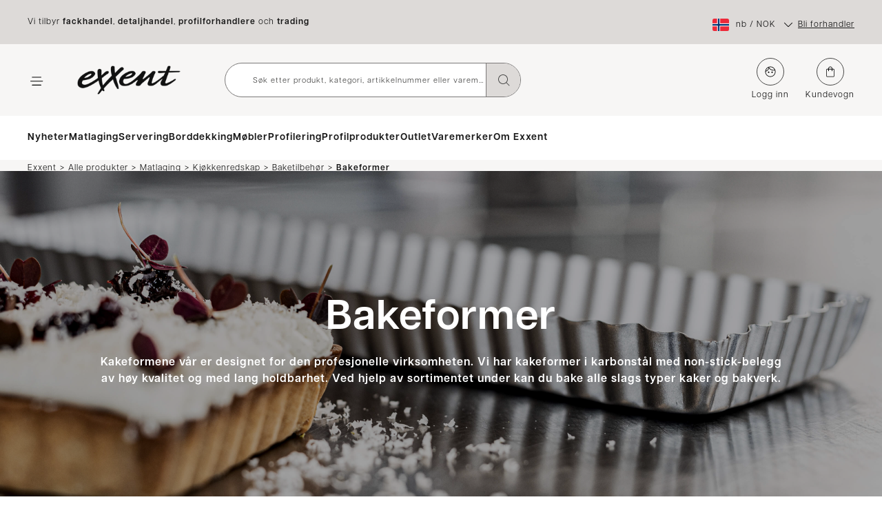

--- FILE ---
content_type: text/html
request_url: https://www.merxteam.com/no/produkter/matlaging/kjokkenredskap/baketilbehor/bakeformer
body_size: 59704
content:
<!DOCTYPE html>

  <html lang="nb">
  <head>

  
  <script>
    dataLayer = [];
  </script>
  <!-- Google Tag Manager -->
  <script data-cookieconsent="ignore">(function(w,d,s,l,i){w[l]=w[l]||[];w[l].push({'gtm.start':
  new Date().getTime(),event:'gtm.js'});var f=d.getElementsByTagName(s)[0],
  j=d.createElement(s),dl=l!='dataLayer'?'&l='+l:'';j.async=true;j.src=
  'https://www.googletagmanager.com/gtm.js?id='+i+dl;f.parentNode.insertBefore(j,f);
  })(window,document,'script','dataLayer','GTM-54P9X5N');</script>
  <!-- End Google Tag Manager -->
  

  <script>
    dataLayer.push({
      "site": {
        "environment": "",
        "context": "server"
      }
    });
  </script>

  <meta charset="utf-8">
  <meta http-equiv="x-ua-compatible" content="ie=edge">
  <meta name="viewport" content="width=device-width, initial-scale=1">
  <link rel="apple-touch-icon" href="/storage/F4C45B01F69F19275918F99C66E7F7F59B82E15F7DC004236604CFC525D384E8/0b7a05cdadca45be8e6d37a77b828503/180-180-1-png.Png/media/0d4d3904bbeb42bea263d9a13161f443/exxent_favicon_.png" type="" /> 
<link rel="icon" href="/storage/6831153673DD343433D980D88D9A3C47BC31D2A44115303E72B121F9504EFB86/0b7a05cdadca45be8e6d37a77b828503/192-192-1-png.Png/media/0d4d3904bbeb42bea263d9a13161f443/exxent_favicon_.png" type="image/png" /> 
<link rel="icon" href="/storage/B7AB0167FBFA8FA9B228AEA7140604B106576044891492E57C844BA95D3CB002/0b7a05cdadca45be8e6d37a77b828503/96-96-1-png.Png/media/0d4d3904bbeb42bea263d9a13161f443/exxent_favicon_.png" type="image/png" /> 
<link rel="icon" href="/storage/72A6309F3FF64E551C34BF3BE637CC76C820E3B502A4B61A4BC7F4BFDC27045F/0b7a05cdadca45be8e6d37a77b828503/32-32-1-png.Png/media/0d4d3904bbeb42bea263d9a13161f443/exxent_favicon_.png" type="image/png" /> 
<link rel="icon" href="/storage/7463846026A086E12E22EEBC243C7547BF29D55F79D69AD63FC34E29BBFE5DDC/0b7a05cdadca45be8e6d37a77b828503/16-16-1-png.Png/media/0d4d3904bbeb42bea263d9a13161f443/exxent_favicon_.png" type="image/png" /> 
<link rel="shortcut icon" href="/storage/8EF9E3CAEA0E466883A7734C563A542A3990769F074CC274E8D20B6F24F903A5/0b7a05cdadca45be8e6d37a77b828503/16-16-1-png.Icon/media/0d4d3904bbeb42bea263d9a13161f443/exxent_favicon_.ico" type="" /> 


  <title>Bakeformer</title>
  <meta name="description" content="Kakeformene vår er designet for den profesjonelle virksomheten. Vi har kakeformer i karbonstål med non-stick-belegg av høy kvalitet og med lang holdbarhet. Ved hjelp av sortimentet under kan du bake alle slags typer kaker og bakverk." />
  <meta name="robots" content="index,follow" />
  <meta name="og:title" content="Bakeformer" />
  <meta property="og:type" content="website" />
  <meta property="og:url" content="https://www.merxteam.com/no/produkter/matlaging/kjokkenredskap/baketilbehor/bakeformer" />
  <meta property="og:description" content="Kakeformene vår er designet for den profesjonelle virksomheten. Vi har kakeformer i karbonstål med non-stick-belegg av høy kvalitet og med lang holdbarhet. Ved hjelp av sortimentet under kan du bake alle slags typer kaker og bakverk." />
  <meta property="og:locale" content="nb_NO" />
  <meta property="og:image" content="https://www.merxteam.com/storage/F6EDA90021C7229FBF3A3F931FDE0A23BAF3B356771892EDDA6CE77D8D04A288/dcaed9e7a0ce4c12baead896e927c528/jpg/media/03e1da2bd19d4e1f8db681851406bafc/bakform.jpg" />
  <meta property="og:image:secure_url" content="https://www.merxteam.com/storage/F6EDA90021C7229FBF3A3F931FDE0A23BAF3B356771892EDDA6CE77D8D04A288/dcaed9e7a0ce4c12baead896e927c528/jpg/media/03e1da2bd19d4e1f8db681851406bafc/bakform.jpg" />

  <link data-chunk="Pages-CategoryPage-CategoryPage" rel="stylesheet" href="/Dist/build-client/static/css/Pages-CategoryPage-CategoryPage.d9cf62b4.chunk.css">
  <link data-parent-chunk="main" rel="prefetch" as="style" href="/Dist/build-client/static/css/Pages-CategoryPage-CategoryPage.d9cf62b4.chunk.css">
<link data-chunk="Pages-CategoryPage-CategoryPage" rel="preload" as="style" href="/Dist/build-client/static/css/Pages-CategoryPage-CategoryPage.d9cf62b4.chunk.css">
<link data-chunk="main" rel="preload" as="script" href="/Dist/build-client/static/js/main.b8010d8a.js">
<link data-chunk="MobileHeader-MobileHeader" rel="preload" as="script" href="/Dist/build-client/static/js/MobileHeader-MobileHeader.4f0a6506.chunk.js">
<link data-chunk="NavigationMenu-NavigationMenu" rel="preload" as="script" href="/Dist/build-client/static/js/NavigationMenu-NavigationMenu.13787a05.chunk.js">
<link data-chunk="MiniCart-MiniCart" rel="preload" as="script" href="/Dist/build-client/static/js/MiniCart-MiniCart.ae01c652.chunk.js">
<link data-chunk="Pages-CategoryPage-CategoryPage" rel="preload" as="script" href="/Dist/build-client/static/js/3996.2979e98f.chunk.js">
<link data-chunk="Pages-CategoryPage-CategoryPage" rel="preload" as="script" href="/Dist/build-client/static/js/7350.a18bfaca.chunk.js">
<link data-chunk="Pages-CategoryPage-CategoryPage" rel="preload" as="script" href="/Dist/build-client/static/js/8915.1611d539.chunk.js">
<link data-chunk="Pages-CategoryPage-CategoryPage" rel="preload" as="script" href="/Dist/build-client/static/js/8272.c2d4a9af.chunk.js">
<link data-chunk="Pages-CategoryPage-CategoryPage" rel="preload" as="script" href="/Dist/build-client/static/js/Pages-CategoryPage-CategoryPage.287325e3.chunk.js">
<link data-chunk="KexNotificationBanner" rel="preload" as="script" href="/Dist/build-client/static/js/KexNotificationBanner.1de286a1.chunk.js">
<link data-parent-chunk="main" rel="prefetch" as="script" href="/Dist/build-client/static/js/3996.2979e98f.chunk.js">
<link data-parent-chunk="main" rel="prefetch" as="script" href="/Dist/build-client/static/js/7350.a18bfaca.chunk.js">
<link data-parent-chunk="main" rel="prefetch" as="script" href="/Dist/build-client/static/js/8915.1611d539.chunk.js">
<link data-parent-chunk="main" rel="prefetch" as="script" href="/Dist/build-client/static/js/8272.c2d4a9af.chunk.js">
<link data-parent-chunk="main" rel="prefetch" as="script" href="/Dist/build-client/static/js/Pages-CategoryPage-CategoryPage.287325e3.chunk.js">
<link data-parent-chunk="main" rel="prefetch" as="script" href="/Dist/build-client/static/js/7584.929910dc.chunk.js">
<link data-parent-chunk="main" rel="prefetch" as="script" href="/Dist/build-client/static/js/Pages-ProductPage-ProductPage.2bbd7f57.chunk.js">
<link data-parent-chunk="main" rel="prefetch" as="script" href="/Dist/build-client/static/js/2343.349b7457.chunk.js">
<link data-parent-chunk="main" rel="prefetch" as="script" href="/Dist/build-client/static/js/Pages-OrderConfirmation-OrderConfirmationPage.0025df7a.chunk.js">
<link data-parent-chunk="main" rel="prefetch" as="script" href="/Dist/build-client/static/js/6191.983aa725.chunk.js">
<link data-parent-chunk="main" rel="prefetch" as="script" href="/Dist/build-client/static/js/Pages-ActiveOrdersPage-ActiveOrdersPage.8ab74759.chunk.js">
<link data-parent-chunk="main" rel="prefetch" as="script" href="/Dist/build-client/static/js/Pages-OrderHistoryPage-OrderHistoryPage.a5732427.chunk.js">
<link data-parent-chunk="main" rel="prefetch" as="script" href="/Dist/build-client/static/js/Pages-RecurringOrdersPage-RecurringOrdersPage.0c2ce34e.chunk.js">
<link data-parent-chunk="main" rel="prefetch" as="script" href="/Dist/build-client/static/js/Pages-SearchPage-SearchPage.1854a1c2.chunk.js">
<link data-parent-chunk="main" rel="prefetch" as="script" href="/Dist/build-client/static/js/Pages-Checkout-B2B-CheckoutB2BPage.2cf339a5.chunk.js">
<link data-parent-chunk="main" rel="prefetch" as="script" href="/Dist/build-client/static/js/Pages-MyPagesPage-MyPages.cf8fd303.chunk.js">
<link data-parent-chunk="main" rel="prefetch" as="script" href="/Dist/build-client/static/js/Pages-Checkout-B2C-CheckoutB2CPage.7750750b.chunk.js">
<link data-parent-chunk="main" rel="prefetch" as="script" href="/Dist/build-client/static/js/Pages-CartPage-CartPage.bd029888.chunk.js">
<link data-parent-chunk="main" rel="prefetch" as="script" href="/Dist/build-client/static/js/Pages-OrderDetailsPage-OrderDetailsPage.afb65920.chunk.js">
<link data-parent-chunk="main" rel="prefetch" as="script" href="/Dist/build-client/static/js/Pages-NewsArchivePage-NewsArchivePage.5dd66a81.chunk.js">
<link data-parent-chunk="main" rel="prefetch" as="script" href="/Dist/build-client/static/js/Pages-NotFoundPage-NotFoundPage.7b630add.chunk.js">
<link data-parent-chunk="main" rel="prefetch" as="script" href="/Dist/build-client/static/js/Pages-ChangePasswordPage-ChangePasswordPage.1285bb2d.chunk.js">
<link data-parent-chunk="main" rel="prefetch" as="script" href="/Dist/build-client/static/js/Pages-RecurringOrderCartPage-RecurringOrderCartPage.37b2a5fb.chunk.js">
<link data-parent-chunk="main" rel="prefetch" as="script" href="/Dist/build-client/static/js/DesktopHeader-DesktopHeader.f4a4d80a.chunk.js">
<link data-parent-chunk="main" rel="prefetch" as="script" href="/Dist/build-client/static/js/MobileHeader-MobileHeader.4f0a6506.chunk.js">
<link data-parent-chunk="main" rel="prefetch" as="script" href="/Dist/build-client/static/js/Pages-ForgotPasswordPage-ForgotPasswordPage.6cfe7d1e.chunk.js">
<link data-parent-chunk="main" rel="prefetch" as="script" href="/Dist/build-client/static/js/Pages-CreateNewPasswordPage-CreateNewPasswordPage.6ae0406f.chunk.js">
<link data-parent-chunk="main" rel="prefetch" as="script" href="/Dist/build-client/static/js/Pages-LoginPage-LoginPage.412d2876.chunk.js">
<link data-parent-chunk="main" rel="prefetch" as="script" href="/Dist/build-client/static/js/Pages-StandardPage-StandardPage.5ce94cfa.chunk.js">
<link data-parent-chunk="main" rel="prefetch" as="script" href="/Dist/build-client/static/js/Pages-BatchOrderPage-BatchOrderPage.24fa64df.chunk.js">
<link data-parent-chunk="main" rel="prefetch" as="script" href="/Dist/build-client/static/js/StartPage-StartPage.909f4f17.chunk.js">
<link data-parent-chunk="main" rel="prefetch" as="script" href="/Dist/build-client/static/js/Pages-NewsPage-NewsPage.960c15c9.chunk.js">
<link data-parent-chunk="Pages-CategoryPage-CategoryPage" rel="prefetch" as="script" href="/Dist/build-client/static/js/Atoms-Icons-CookingIcon.7c295e7f.chunk.js">
<link data-parent-chunk="Pages-CategoryPage-CategoryPage" rel="prefetch" as="script" href="/Dist/build-client/static/js/Atoms-Icons-FurnitureIcon.d1bdf3ea.chunk.js">
<link data-parent-chunk="Pages-CategoryPage-CategoryPage" rel="prefetch" as="script" href="/Dist/build-client/static/js/Atoms-Icons-ServingIcon.b4b44b9c.chunk.js">
<link data-parent-chunk="Pages-CategoryPage-CategoryPage" rel="prefetch" as="script" href="/Dist/build-client/static/js/Atoms-Icons-TableSettingIcon.c9081401.chunk.js">
  <link rel="alternate" href="https://www.merxteam.com/se/produkter/matlagning/koksredskap/baktillbehor/bakformar" hreflang="sv-SE" /> 
<link rel="alternate" href="https://www.merxteam.com/gb/products/cooking/kitchen-utensils/baking-equipment/baking-tins" hreflang="en-US" /> 
<link rel="alternate" href="https://www.merxteam.com/pl/produkty/gotowanie/przybory-kuchenne/akcesoria-do-pieczenia/formy-do-pieczenia" hreflang="pl-PL" /> 
<link rel="alternate" href="https://www.merxteam.com/fi/tuotteet/ruoanlaitto/keittiovalineet/leivontatarvikkeet/leivonta-astiat" hreflang="fi-FI" /> 
<link rel="alternate" href="https://www.merxteam.com/no/produkter/matlaging/kjokkenredskap/baketilbehor/bakeformer" hreflang="nb-NO" /> 

  <link rel="canonical" href="https://www.merxteam.com/no/produkter/matlaging/kjokkenredskap/baketilbehor/bakeformer" />
  
  </head>
  <body class="">
    
    
    <div id="legacyBrowserMsg" hidden style="position:fixed; z-index:99999999; top: 0; left: 0; right: 0; text-align:center; padding: 20px; background: #c40d3e; color: white;">
  <div style="max-width: 1200px; width:100%; margin: 0 auto;">
    <div style="display:inline-block; width: calc(100% - 70px); margin: 0; padding: 0 10px 15px 0;">
      
    </div>
    <svg onclick="setLegacyCookie()" width="36" height="36" viewBox="0 0 36 36" style="display:inline-block; width: 40px; height: 40px; background-size: 16px; padding: 9px;-webkit-transition: background-color .3s cubic-bezier(.25,.46,.45,.94); transition: background-color .3s cubic-bezier(.25,.46,.45,.94); background-repeat: no-repeat; background-position: 50%; border: none; cursor: pointer; background-color: transparent;" xmlns="http://www.w3.org/2000/svg"><path d="M.357 35.643c.248.248.558.373.899.373.34 0 .651-.125.899-.373L18 19.798l15.845 15.845c.248.248.558.373.9.373a1.273 1.273 0 0 0 .9-2.17L19.796 17.999 35.643 2.155A1.273 1.273 0 0 0 33.845.357L18 16.202 2.155.357A1.273 1.273 0 0 0 .357 2.155L16.202 18 .357 33.845a1.273 1.273 0 0 0 0 1.798z" fill="#fff" fill-rule="nonzero"/></svg>
  </div>
</div>
    <div id="root"><div><div class="c-gnvOiT"><div class="c-dyDkDR"><svg viewBox="0 0 50 50" class="c-igyBJW c-igyBJW-dHsQdu-size-large"><circle cx="25" cy="25" r="20" fill="none" stroke-width="5" class="c-dknylD c-dknylD-evDTGO-color-primary"></circle></svg></div></div><div class="c-HFoXk"><div class="c-gRHuaa"></div><header id="header" class="c-cvGBMJ"><div class="c-bhOIBb"><div class="c-fzebtZ"><div class="c-liFVEI"><div class="c-eXFbla"><div><a class="c-iyKZVu c-PJLV c-iyKZVu-gWaLqH-color-primary c-eYqywS" href="/no/om-oss/bli-forhandler">Bli forhandler</a></div><div><div class="c-cpbkIX"><div class="c-PJLV"><div class="c-fLUCAl"><div class="c-kgKnFm c-kgKnFm-gsmDXe-disableDropdown-false"><div class="c-gUkiZH"><img src="/storage/B0A7DD6B16B06DF9594548A8B23D172789720117C7702D1DAC50DBC98F5C447E/ddf0e8cfd2e54ec5ba3bcd956bf141f8/png/media/d32b9551c449466daebea7c5451c5a20/flag_norway.png" alt="" title="" aria-label="" class="c-dAqtIc c-PJLV"/></div><span class="c-kNRSFx">nb<!-- --> / <!-- -->NOK</span><svg viewBox="0 0 11 20" xmlns="http://www.w3.org/2000/svg" class="c-cwOpsH c-PJLV c-cwOpsH-hacgsT-size-xs c-PJLV-bzZUgJ-transition-true c-PJLV-dbGJqY-rotateDown-true"><path d="M.791 0a.65.65 0 00-.479.195.64.64 0 00-.195.47.64.64 0 00.195.468l8.79 8.789-8.907 8.906a.65.65 0 00-.195.479.65.65 0 00.195.478.654.654 0 00.713.146.639.639 0 00.225-.146l9.394-9.394a.64.64 0 00.196-.47.64.64 0 00-.196-.468L1.27.195A.65.65 0 00.79 0z" fill-rule="nonzero" class="c-PJLV"></path></svg></div></div></div></div></div></div></div></div><div class="c-eMCtrz"><div class="c-kkklGS"><a class="c-iyKZVu c-PJLV c-iyKZVu-gWaLqH-color-primary c-cPcbmV" href="/no/"><img src="/storage/04C4890836F89B348CD221A79E08C26351325B061B7A68C97432B8D85627D581/677d0474293f44668ec12f98bd30924a/png/media/9e83b2f53c6649c38d3867057a203d38/Exxent.png" alt="| Exxent" title="" aria-label="| Exxent" class="c-dAqtIc"/></a></div></div><div class="c-hWCciS c-hWCciS-jrLxtg-transform-false"></div></div><div class="c-hqkPSj"><ul class="c-hvqKnu"><li class="c-PJLV"><button aria-label="Meny" class="c-bRkvyD"><svg xmlns="http://www.w3.org/2000/svg" viewBox="0 0 14 11" class="c-cwOpsH c-PJLV c-cwOpsH-ekDguc-size-s"><path fill-rule="evenodd" d="M13.5,1.5 C13.7761424,1.5 14,1.72385763 14,2 C14,2.27614237 13.7761424,2.5 13.5,2.5 L2.5,2.5 C2.22385763,2.5 2,2.27614237 2,2 C2,1.72385763 2.22385763,1.5 2.5,1.5 L13.5,1.5 Z" class="c-PJLV c-fEtLOo c-fEtLOo-elAwmE-isOpen-false"></path><path fill-rule="evenodd" d="M15.5,6.5 C15.7761424,6.5 16,6.72385763 16,7 C16,7.27614237 15.7761424,7.5 15.5,7.5 L0.5,7.5 C0.223857625,7.5 0,7.27614237 0,7 C0,6.72385763 0.223857625,6.5 0.5,6.5 L15.5,6.5 Z" class="c-PJLV c-fEtLOo c-fEtLOo-hJRKdZ-isOpen-false"></path><path fill-rule="evenodd" d="M13.5,11.5 C13.7761424,11.5 14,11.7238576 14,12 C14,12.2761424 13.7761424,12.5 13.5,12.5 L2.5,12.5 C2.22385763,12.5 2,12.2761424 2,12 C2,11.7238576 2.22385763,11.5 2.5,11.5 L13.5,11.5 Z" class="c-PJLV c-fEtLOo c-fEtLOo-cKKEYK-isOpen-false"></path><g class="c-gbbmLg c-gbbmLg-TyufC-isOpen-false"><path d="M15.5,6.5 C15.7761424,6.5 16,6.72385763 16,7 C16,7.27614237 15.7761424,7.5 15.5,7.5 L0.5,7.5 C0.223857625,7.5 0,7.27614237 0,7 C0,6.72385763 0.223857625,6.5 0.5,6.5 L15.5,6.5 Z" transform="rotate(-45 6.793 6.5)" class="c-PJLV"></path><path d="M15.5,6.5 C15.7761424,6.5 16,6.72385763 16,7 C16,7.27614237 15.7761424,7.5 15.5,7.5 L0.5,7.5 C0.223857625,7.5 0,7.27614237 0,7 C0,6.72385763 0.223857625,6.5 0.5,6.5 L15.5,6.5 Z" transform="rotate(45 9.207 6.5)" class="c-PJLV"></path></g></svg></button></li><li class="c-kiSgCt"><div><button aria-label="Søk" class="c-bRkvyD"><svg xmlns="http://www.w3.org/2000/svg" viewBox="0 0 24 24" class="c-cwOpsH c-lngcym c-cwOpsH-kEwDjm-size-l"><path fill-rule="evenodd" clip-rule="evenodd" d="M17 11C17 14.3137 14.3137 17 11 17C7.68629 17 5 14.3137 5 11C5 7.68629 7.68629 5 11 5C14.3137 5 17 7.68629 17 11ZM15.5895 16.2856C14.3607 17.3535 12.7558 18 11 18C7.13401 18 4 14.866 4 11C4 7.13401 7.13401 4 11 4C14.866 4 18 7.13401 18 11C18 12.7558 17.3535 14.3607 16.2856 15.5895C16.3095 15.6062 16.3323 15.6251 16.3536 15.6464L20.3536 19.6464C20.5488 19.8417 20.5488 20.1583 20.3536 20.3536C20.1583 20.5488 19.8417 20.5488 19.6464 20.3536L15.6464 16.3536C15.6251 16.3323 15.6062 16.3095 15.5895 16.2856Z" class="c-PJLV"></path></svg></button></div><div><button class="c-bRkvyD"><a href="/no/logg-inn" class="c-iyKZVu c-PJLV c-iyKZVu-gWaLqH-color-primary"><svg xmlns="http://www.w3.org/2000/svg" viewBox="0 0 24 24" class="c-cwOpsH c-PJLV c-cwOpsH-kEwDjm-size-l"><path d="M9 14.25C8.65 14.25 8.35433 14.129 8.113 13.887C7.871 13.6457 7.75 13.35 7.75 13C7.75 12.65 7.871 12.3543 8.113 12.113C8.35433 11.871 8.65 11.75 9 11.75C9.35 11.75 9.64567 11.871 9.887 12.113C10.129 12.3543 10.25 12.65 10.25 13C10.25 13.35 10.129 13.6457 9.887 13.887C9.64567 14.129 9.35 14.25 9 14.25ZM15 14.25C14.65 14.25 14.3543 14.129 14.113 13.887C13.871 13.6457 13.75 13.35 13.75 13C13.75 12.65 13.871 12.3543 14.113 12.113C14.3543 11.871 14.65 11.75 15 11.75C15.35 11.75 15.6457 11.871 15.887 12.113C16.129 12.3543 16.25 12.65 16.25 13C16.25 13.35 16.129 13.6457 15.887 13.887C15.6457 14.129 15.35 14.25 15 14.25ZM12 20C14.2333 20 16.125 19.225 17.675 17.675C19.225 16.125 20 14.2333 20 12C20 11.6 19.975 11.2123 19.925 10.837C19.875 10.4623 19.7833 10.1 19.65 9.75C19.3 9.83333 18.95 9.896 18.6 9.938C18.25 9.97933 17.8833 10 17.5 10C15.9833 10 14.55 9.675 13.2 9.025C11.85 8.375 10.7 7.46667 9.75 6.3C9.21667 7.6 8.45433 8.72933 7.463 9.688C6.471 10.646 5.31667 11.3667 4 11.85V12C4 14.2333 4.775 16.125 6.325 17.675C7.875 19.225 9.76667 20 12 20ZM12 21C10.75 21 9.57933 20.7627 8.488 20.288C7.396 19.8127 6.446 19.1707 5.638 18.362C4.82933 17.554 4.18733 16.604 3.712 15.512C3.23733 14.4207 3 13.25 3 12C3 10.75 3.23733 9.579 3.712 8.487C4.18733 7.39567 4.82933 6.44567 5.638 5.637C6.446 4.829 7.396 4.18733 8.488 3.712C9.57933 3.23733 10.75 3 12 3C13.25 3 14.421 3.23733 15.513 3.712C16.6043 4.18733 17.5543 4.829 18.363 5.637C19.171 6.44567 19.8127 7.39567 20.288 8.487C20.7627 9.579 21 10.75 21 12C21 13.25 20.7627 14.4207 20.288 15.512C19.8127 16.604 19.171 17.554 18.363 18.362C17.5543 19.1707 16.6043 19.8127 15.513 20.288C14.421 20.7627 13.25 21 12 21ZM9.7 4.325C10.5167 5.94167 11.671 7.125 13.163 7.875C14.6543 8.625 16.1 9 17.5 9C17.8167 9 18.125 8.98333 18.425 8.95C18.725 8.91667 19.0167 8.86667 19.3 8.8C18.6667 7.31667 17.6833 6.14567 16.35 5.287C15.0167 4.429 13.5667 4 12 4C11.5667 4 11.1667 4.025 10.8 4.075C10.4333 4.125 10.0667 4.20833 9.7 4.325ZM4.125 10.7C5.15833 10.25 6.20433 9.504 7.263 8.462C8.321 7.42067 8.94167 6.10833 9.125 4.525C7.775 5.04167 6.66267 5.846 5.788 6.938C4.91267 8.02933 4.35833 9.28333 4.125 10.7Z" class="c-PJLV"></path></svg></a></button></div><div><button class="c-beMnd"><svg xmlns="http://www.w3.org/2000/svg" viewBox="0 0 24 24" class="c-cwOpsH c-PJLV c-cwOpsH-kEwDjm-size-l"><path d="M6.625 21C6.15833 21 5.771 20.846 5.463 20.538C5.15433 20.2293 5 19.8417 5 19.375V8.625C5 8.15833 5.15433 7.771 5.463 7.463C5.771 7.15433 6.15833 7 6.625 7H8.5V6.5C8.5 5.53333 8.84167 4.70833 9.525 4.025C10.2083 3.34167 11.0333 3 12 3C12.9667 3 13.7917 3.34167 14.475 4.025C15.1583 4.70833 15.5 5.53333 15.5 6.5V7H17.375C17.8417 7 18.2293 7.15433 18.538 7.463C18.846 7.771 19 8.15833 19 8.625V19.375C19 19.8417 18.846 20.2293 18.538 20.538C18.2293 20.846 17.8417 21 17.375 21H6.625ZM6.625 20H17.375C17.5417 20 17.6873 19.9373 17.812 19.812C17.9373 19.6873 18 19.5417 18 19.375V8.625C18 8.45833 17.9373 8.31267 17.812 8.188C17.6873 8.06267 17.5417 8 17.375 8H15.5V10.5C15.5 10.65 15.4543 10.771 15.363 10.863C15.271 10.9543 15.15 11 15 11C14.85 11 14.729 10.9543 14.637 10.863C14.5457 10.771 14.5 10.65 14.5 10.5V8H9.5V10.5C9.5 10.65 9.45433 10.771 9.363 10.863C9.271 10.9543 9.15 11 9 11C8.85 11 8.729 10.9543 8.637 10.863C8.54567 10.771 8.5 10.65 8.5 10.5V8H6.625C6.45833 8 6.31267 8.06267 6.188 8.188C6.06267 8.31267 6 8.45833 6 8.625V19.375C6 19.5417 6.06267 19.6873 6.188 19.812C6.31267 19.9373 6.45833 20 6.625 20ZM9.5 7H14.5V6.5C14.5 5.8 14.2583 5.20833 13.775 4.725C13.2917 4.24167 12.7 4 12 4C11.3 4 10.7083 4.24167 10.225 4.725C9.74167 5.20833 9.5 5.8 9.5 6.5V7ZM6 20V8V20Z" class="c-PJLV"></path></svg></button></div></li></ul></div><div class="c-dOMKJQ c-dOMKJQ-ieXrJgl-css"><ul class="c-cYzIJz c-cYzIJz-icddlRZ-css"><div class="c-cPiolQ"><div class="c-dhzjXW"><a class="c-iyKZVu c-PJLV c-iyKZVu-gWaLqH-color-primary c-jldooO c-jldooO-kOaLsu-subLinks-true c-jldooO-lggfUj-depth-true c-jldooO-bBQVTw-isSubMenuOpen-true" href="/no/produkter">Alle produkter</a></div><div class="c-ekMscW c-ekMscW-fBQNgz-height-0"><div class="c-cPiolQ"><div class="c-dhzjXW"><a class="c-iyKZVu c-PJLV c-iyKZVu-gWaLqH-color-primary c-jldooO c-jldooO-kOaLsu-subLinks-true c-jldooO-efcKhJ-isSubLink-true" href="/no/produkter/matlaging">Matlaging</a><button class="c-dKGUuz"><div class="c-PJLV c-PJLV-kBYYkb-isSubMenuOpen-true"><svg xmlns="http://www.w3.org/2000/svg" viewBox="0 0 21 21" class="c-cwOpsH c-PJLV c-cwOpsH-cUbcgB-size-m"><path d="M19.743.781a.654.654 0 01.468.195c.13.13.196.29.196.479a.653.653 0 01-.125.397l-.07.081-8.907 8.907 8.79 8.789.07.081a.634.634 0 01.124.387.64.64 0 01-.195.47.65.65 0 01-.478.195.653.653 0 01-.397-.125l-.082-.07-8.8-8.8-8.798 8.8-.068.059a.68.68 0 01-.4.136.654.654 0 01-.47-.196.65.65 0 01-.194-.478c0-.151.041-.284.125-.397l.07-.082 8.906-8.906L.72 1.913l-.07-.08a.634.634 0 01-.125-.388.64.64 0 01.195-.469.65.65 0 01.479-.195c.15 0 .283.042.396.125l.082.07 8.799 8.8 8.799-8.8.068-.06a.68.68 0 01.4-.136z" fill-rule="nonzero" class="c-PJLV"></path></svg></div><div class="c-PJLV c-PJLV-hakyQ-isSubMenuOpen-false"><svg viewBox="0 0 11 20" xmlns="http://www.w3.org/2000/svg" class="c-cwOpsH c-PJLV c-cwOpsH-cUbcgB-size-m"><path d="M.791 0a.65.65 0 00-.479.195.64.64 0 00-.195.47.64.64 0 00.195.468l8.79 8.789-8.907 8.906a.65.65 0 00-.195.479.65.65 0 00.195.478.654.654 0 00.713.146.639.639 0 00.225-.146l9.394-9.394a.64.64 0 00.196-.47.64.64 0 00-.196-.468L1.27.195A.65.65 0 00.79 0z" fill-rule="nonzero" class="c-PJLV"></path></svg></div></button></div><div class="c-ekMscW c-ekMscW-fBQNgz-height-0 c-ekMscW-IUmaM-firstDepth-true c-ekMscW-ekCkVa-depth-true"><div class="c-cPiolQ"><div class="c-dhzjXW"><a class="c-iyKZVu c-PJLV c-iyKZVu-gWaLqH-color-primary c-jldooO c-jldooO-kOaLsu-subLinks-true c-jldooO-efcKhJ-isSubLink-true" href="/no/produkter/matlaging/kjokkenredskap">Kjøkkenredskap</a><button class="c-dKGUuz"><div class="c-PJLV c-PJLV-kBYYkb-isSubMenuOpen-true"><svg xmlns="http://www.w3.org/2000/svg" viewBox="0 0 21 21" class="c-cwOpsH c-PJLV c-cwOpsH-cUbcgB-size-m"><path d="M19.743.781a.654.654 0 01.468.195c.13.13.196.29.196.479a.653.653 0 01-.125.397l-.07.081-8.907 8.907 8.79 8.789.07.081a.634.634 0 01.124.387.64.64 0 01-.195.47.65.65 0 01-.478.195.653.653 0 01-.397-.125l-.082-.07-8.8-8.8-8.798 8.8-.068.059a.68.68 0 01-.4.136.654.654 0 01-.47-.196.65.65 0 01-.194-.478c0-.151.041-.284.125-.397l.07-.082 8.906-8.906L.72 1.913l-.07-.08a.634.634 0 01-.125-.388.64.64 0 01.195-.469.65.65 0 01.479-.195c.15 0 .283.042.396.125l.082.07 8.799 8.8 8.799-8.8.068-.06a.68.68 0 01.4-.136z" fill-rule="nonzero" class="c-PJLV"></path></svg></div><div class="c-PJLV c-PJLV-hakyQ-isSubMenuOpen-false"><svg viewBox="0 0 11 20" xmlns="http://www.w3.org/2000/svg" class="c-cwOpsH c-PJLV c-cwOpsH-cUbcgB-size-m"><path d="M.791 0a.65.65 0 00-.479.195.64.64 0 00-.195.47.64.64 0 00.195.468l8.79 8.789-8.907 8.906a.65.65 0 00-.195.479.65.65 0 00.195.478.654.654 0 00.713.146.639.639 0 00.225-.146l9.394-9.394a.64.64 0 00.196-.47.64.64 0 00-.196-.468L1.27.195A.65.65 0 00.79 0z" fill-rule="nonzero" class="c-PJLV"></path></svg></div></button></div><div class="c-ekMscW c-ekMscW-fBQNgz-height-0 c-ekMscW-ekCkVa-depth-true"><div class="c-cPiolQ"><div class="c-dhzjXW"><a class="c-iyKZVu c-PJLV c-iyKZVu-gWaLqH-color-primary c-jldooO c-jldooO-kOaLsu-subLinks-true c-jldooO-efcKhJ-isSubLink-true" href="/no/produkter/matlaging/kjokkenredskap/kniver">Kniver</a><button class="c-dKGUuz"><div class="c-PJLV c-PJLV-kBYYkb-isSubMenuOpen-true"><svg xmlns="http://www.w3.org/2000/svg" viewBox="0 0 21 21" class="c-cwOpsH c-PJLV c-cwOpsH-cUbcgB-size-m"><path d="M19.743.781a.654.654 0 01.468.195c.13.13.196.29.196.479a.653.653 0 01-.125.397l-.07.081-8.907 8.907 8.79 8.789.07.081a.634.634 0 01.124.387.64.64 0 01-.195.47.65.65 0 01-.478.195.653.653 0 01-.397-.125l-.082-.07-8.8-8.8-8.798 8.8-.068.059a.68.68 0 01-.4.136.654.654 0 01-.47-.196.65.65 0 01-.194-.478c0-.151.041-.284.125-.397l.07-.082 8.906-8.906L.72 1.913l-.07-.08a.634.634 0 01-.125-.388.64.64 0 01.195-.469.65.65 0 01.479-.195c.15 0 .283.042.396.125l.082.07 8.799 8.8 8.799-8.8.068-.06a.68.68 0 01.4-.136z" fill-rule="nonzero" class="c-PJLV"></path></svg></div><div class="c-PJLV c-PJLV-hakyQ-isSubMenuOpen-false"><svg viewBox="0 0 11 20" xmlns="http://www.w3.org/2000/svg" class="c-cwOpsH c-PJLV c-cwOpsH-cUbcgB-size-m"><path d="M.791 0a.65.65 0 00-.479.195.64.64 0 00-.195.47.64.64 0 00.195.468l8.79 8.789-8.907 8.906a.65.65 0 00-.195.479.65.65 0 00.195.478.654.654 0 00.713.146.639.639 0 00.225-.146l9.394-9.394a.64.64 0 00.196-.47.64.64 0 00-.196-.468L1.27.195A.65.65 0 00.79 0z" fill-rule="nonzero" class="c-PJLV"></path></svg></div></button></div><div class="c-ekMscW c-ekMscW-fBQNgz-height-0 c-ekMscW-ekCkVa-depth-true"><div class="c-cPiolQ"><div class="c-dhzjXW"><a class="c-iyKZVu c-PJLV c-iyKZVu-gWaLqH-color-primary c-jldooO c-jldooO-kOaLsu-subLinks-true c-jldooO-efcKhJ-isSubLink-true" href="/no/produkter/matlaging/kjokkenredskap/kniver/kokkekniver">Kokkekniver</a><button class="c-dKGUuz"><div class="c-PJLV c-PJLV-kBYYkb-isSubMenuOpen-true"><svg xmlns="http://www.w3.org/2000/svg" viewBox="0 0 21 21" class="c-cwOpsH c-PJLV c-cwOpsH-cUbcgB-size-m"><path d="M19.743.781a.654.654 0 01.468.195c.13.13.196.29.196.479a.653.653 0 01-.125.397l-.07.081-8.907 8.907 8.79 8.789.07.081a.634.634 0 01.124.387.64.64 0 01-.195.47.65.65 0 01-.478.195.653.653 0 01-.397-.125l-.082-.07-8.8-8.8-8.798 8.8-.068.059a.68.68 0 01-.4.136.654.654 0 01-.47-.196.65.65 0 01-.194-.478c0-.151.041-.284.125-.397l.07-.082 8.906-8.906L.72 1.913l-.07-.08a.634.634 0 01-.125-.388.64.64 0 01.195-.469.65.65 0 01.479-.195c.15 0 .283.042.396.125l.082.07 8.799 8.8 8.799-8.8.068-.06a.68.68 0 01.4-.136z" fill-rule="nonzero" class="c-PJLV"></path></svg></div><div class="c-PJLV c-PJLV-hakyQ-isSubMenuOpen-false"><svg viewBox="0 0 11 20" xmlns="http://www.w3.org/2000/svg" class="c-cwOpsH c-PJLV c-cwOpsH-cUbcgB-size-m"><path d="M.791 0a.65.65 0 00-.479.195.64.64 0 00-.195.47.64.64 0 00.195.468l8.79 8.789-8.907 8.906a.65.65 0 00-.195.479.65.65 0 00.195.478.654.654 0 00.713.146.639.639 0 00.225-.146l9.394-9.394a.64.64 0 00.196-.47.64.64 0 00-.196-.468L1.27.195A.65.65 0 00.79 0z" fill-rule="nonzero" class="c-PJLV"></path></svg></div></button></div><div class="c-ekMscW c-ekMscW-fBQNgz-height-0 c-ekMscW-ekCkVa-depth-true"><div class="c-cPiolQ"><div class="c-dhzjXW"><a class="c-iyKZVu c-PJLV c-iyKZVu-gWaLqH-color-primary c-jldooO c-jldooO-efcKhJ-isSubLink-true" href="/no/produkter/matlaging/kjokkenredskap/kniver/kokkekniver/japanske-kokkekniver">Japansk kokkekniv</a></div></div><div class="c-cPiolQ"><div class="c-dhzjXW"><a class="c-iyKZVu c-PJLV c-iyKZVu-gWaLqH-color-primary c-jldooO c-jldooO-efcKhJ-isSubLink-true" href="/no/produkter/matlaging/kjokkenredskap/kniver/kokkekniver/kokkekniver">Kokkekniv</a></div></div></div></div><div class="c-cPiolQ"><div class="c-dhzjXW"><a class="c-iyKZVu c-PJLV c-iyKZVu-gWaLqH-color-primary c-jldooO c-jldooO-kOaLsu-subLinks-true c-jldooO-efcKhJ-isSubLink-true" href="/no/produkter/matlaging/kjokkenredskap/kniver/skallkniver">Skallkniver</a><button class="c-dKGUuz"><div class="c-PJLV c-PJLV-kBYYkb-isSubMenuOpen-true"><svg xmlns="http://www.w3.org/2000/svg" viewBox="0 0 21 21" class="c-cwOpsH c-PJLV c-cwOpsH-cUbcgB-size-m"><path d="M19.743.781a.654.654 0 01.468.195c.13.13.196.29.196.479a.653.653 0 01-.125.397l-.07.081-8.907 8.907 8.79 8.789.07.081a.634.634 0 01.124.387.64.64 0 01-.195.47.65.65 0 01-.478.195.653.653 0 01-.397-.125l-.082-.07-8.8-8.8-8.798 8.8-.068.059a.68.68 0 01-.4.136.654.654 0 01-.47-.196.65.65 0 01-.194-.478c0-.151.041-.284.125-.397l.07-.082 8.906-8.906L.72 1.913l-.07-.08a.634.634 0 01-.125-.388.64.64 0 01.195-.469.65.65 0 01.479-.195c.15 0 .283.042.396.125l.082.07 8.799 8.8 8.799-8.8.068-.06a.68.68 0 01.4-.136z" fill-rule="nonzero" class="c-PJLV"></path></svg></div><div class="c-PJLV c-PJLV-hakyQ-isSubMenuOpen-false"><svg viewBox="0 0 11 20" xmlns="http://www.w3.org/2000/svg" class="c-cwOpsH c-PJLV c-cwOpsH-cUbcgB-size-m"><path d="M.791 0a.65.65 0 00-.479.195.64.64 0 00-.195.47.64.64 0 00.195.468l8.79 8.789-8.907 8.906a.65.65 0 00-.195.479.65.65 0 00.195.478.654.654 0 00.713.146.639.639 0 00.225-.146l9.394-9.394a.64.64 0 00.196-.47.64.64 0 00-.196-.468L1.27.195A.65.65 0 00.79 0z" fill-rule="nonzero" class="c-PJLV"></path></svg></div></button></div><div class="c-ekMscW c-ekMscW-fBQNgz-height-0 c-ekMscW-ekCkVa-depth-true"><div class="c-cPiolQ"><div class="c-dhzjXW"><a class="c-iyKZVu c-PJLV c-iyKZVu-gWaLqH-color-primary c-jldooO c-jldooO-efcKhJ-isSubLink-true" href="/no/produkter/matlaging/kjokkenredskap/kniver/skallkniver/skinners">Skinners</a></div></div></div></div><div class="c-cPiolQ"><div class="c-dhzjXW"><a class="c-iyKZVu c-PJLV c-iyKZVu-gWaLqH-color-primary c-jldooO c-jldooO-kOaLsu-subLinks-true c-jldooO-efcKhJ-isSubLink-true" href="/no/produkter/matlaging/kjokkenredskap/kniver/brodkniver">Brødkniver</a><button class="c-dKGUuz"><div class="c-PJLV c-PJLV-kBYYkb-isSubMenuOpen-true"><svg xmlns="http://www.w3.org/2000/svg" viewBox="0 0 21 21" class="c-cwOpsH c-PJLV c-cwOpsH-cUbcgB-size-m"><path d="M19.743.781a.654.654 0 01.468.195c.13.13.196.29.196.479a.653.653 0 01-.125.397l-.07.081-8.907 8.907 8.79 8.789.07.081a.634.634 0 01.124.387.64.64 0 01-.195.47.65.65 0 01-.478.195.653.653 0 01-.397-.125l-.082-.07-8.8-8.8-8.798 8.8-.068.059a.68.68 0 01-.4.136.654.654 0 01-.47-.196.65.65 0 01-.194-.478c0-.151.041-.284.125-.397l.07-.082 8.906-8.906L.72 1.913l-.07-.08a.634.634 0 01-.125-.388.64.64 0 01.195-.469.65.65 0 01.479-.195c.15 0 .283.042.396.125l.082.07 8.799 8.8 8.799-8.8.068-.06a.68.68 0 01.4-.136z" fill-rule="nonzero" class="c-PJLV"></path></svg></div><div class="c-PJLV c-PJLV-hakyQ-isSubMenuOpen-false"><svg viewBox="0 0 11 20" xmlns="http://www.w3.org/2000/svg" class="c-cwOpsH c-PJLV c-cwOpsH-cUbcgB-size-m"><path d="M.791 0a.65.65 0 00-.479.195.64.64 0 00-.195.47.64.64 0 00.195.468l8.79 8.789-8.907 8.906a.65.65 0 00-.195.479.65.65 0 00.195.478.654.654 0 00.713.146.639.639 0 00.225-.146l9.394-9.394a.64.64 0 00.196-.47.64.64 0 00-.196-.468L1.27.195A.65.65 0 00.79 0z" fill-rule="nonzero" class="c-PJLV"></path></svg></div></button></div><div class="c-ekMscW c-ekMscW-fBQNgz-height-0 c-ekMscW-ekCkVa-depth-true"><div class="c-cPiolQ"><div class="c-dhzjXW"><a class="c-iyKZVu c-PJLV c-iyKZVu-gWaLqH-color-primary c-jldooO c-jldooO-efcKhJ-isSubLink-true" href="/no/produkter/matlaging/kjokkenredskap/kniver/brodkniver/brodkniv">Brødkniv</a></div></div></div></div><div class="c-cPiolQ"><div class="c-dhzjXW"><a class="c-iyKZVu c-PJLV c-iyKZVu-gWaLqH-color-primary c-jldooO c-jldooO-kOaLsu-subLinks-true c-jldooO-efcKhJ-isSubLink-true" href="/no/produkter/matlaging/kjokkenredskap/kniver/spesialkniver">Spesialkniver</a><button class="c-dKGUuz"><div class="c-PJLV c-PJLV-kBYYkb-isSubMenuOpen-true"><svg xmlns="http://www.w3.org/2000/svg" viewBox="0 0 21 21" class="c-cwOpsH c-PJLV c-cwOpsH-cUbcgB-size-m"><path d="M19.743.781a.654.654 0 01.468.195c.13.13.196.29.196.479a.653.653 0 01-.125.397l-.07.081-8.907 8.907 8.79 8.789.07.081a.634.634 0 01.124.387.64.64 0 01-.195.47.65.65 0 01-.478.195.653.653 0 01-.397-.125l-.082-.07-8.8-8.8-8.798 8.8-.068.059a.68.68 0 01-.4.136.654.654 0 01-.47-.196.65.65 0 01-.194-.478c0-.151.041-.284.125-.397l.07-.082 8.906-8.906L.72 1.913l-.07-.08a.634.634 0 01-.125-.388.64.64 0 01.195-.469.65.65 0 01.479-.195c.15 0 .283.042.396.125l.082.07 8.799 8.8 8.799-8.8.068-.06a.68.68 0 01.4-.136z" fill-rule="nonzero" class="c-PJLV"></path></svg></div><div class="c-PJLV c-PJLV-hakyQ-isSubMenuOpen-false"><svg viewBox="0 0 11 20" xmlns="http://www.w3.org/2000/svg" class="c-cwOpsH c-PJLV c-cwOpsH-cUbcgB-size-m"><path d="M.791 0a.65.65 0 00-.479.195.64.64 0 00-.195.47.64.64 0 00.195.468l8.79 8.789-8.907 8.906a.65.65 0 00-.195.479.65.65 0 00.195.478.654.654 0 00.713.146.639.639 0 00.225-.146l9.394-9.394a.64.64 0 00.196-.47.64.64 0 00-.196-.468L1.27.195A.65.65 0 00.79 0z" fill-rule="nonzero" class="c-PJLV"></path></svg></div></button></div><div class="c-ekMscW c-ekMscW-fBQNgz-height-0 c-ekMscW-ekCkVa-depth-true"><div class="c-cPiolQ"><div class="c-dhzjXW"><a class="c-iyKZVu c-PJLV c-iyKZVu-gWaLqH-color-primary c-jldooO c-jldooO-efcKhJ-isSubLink-true" href="/no/produkter/matlaging/kjokkenredskap/kniver/spesialkniver/pizzadeler">Pizzadeler</a></div></div><div class="c-cPiolQ"><div class="c-dhzjXW"><a class="c-iyKZVu c-PJLV c-iyKZVu-gWaLqH-color-primary c-jldooO c-jldooO-efcKhJ-isSubLink-true" href="/no/produkter/matlaging/kjokkenredskap/kniver/spesialkniver/filetkniver">Filetkniver</a></div></div></div></div><div class="c-cPiolQ"><div class="c-dhzjXW"><a class="c-iyKZVu c-PJLV c-iyKZVu-gWaLqH-color-primary c-jldooO c-jldooO-efcKhJ-isSubLink-true" href="/no/produkter/matlaging/kjokkenredskap/kniver/knivsett">Knivsett</a></div></div><div class="c-cPiolQ"><div class="c-dhzjXW"><a class="c-iyKZVu c-PJLV c-iyKZVu-gWaLqH-color-primary c-jldooO c-jldooO-kOaLsu-subLinks-true c-jldooO-efcKhJ-isSubLink-true" href="/no/produkter/matlaging/kjokkenredskap/kniver/tilbehor-til-kniver">Tilbehør til kniver</a><button class="c-dKGUuz"><div class="c-PJLV c-PJLV-kBYYkb-isSubMenuOpen-true"><svg xmlns="http://www.w3.org/2000/svg" viewBox="0 0 21 21" class="c-cwOpsH c-PJLV c-cwOpsH-cUbcgB-size-m"><path d="M19.743.781a.654.654 0 01.468.195c.13.13.196.29.196.479a.653.653 0 01-.125.397l-.07.081-8.907 8.907 8.79 8.789.07.081a.634.634 0 01.124.387.64.64 0 01-.195.47.65.65 0 01-.478.195.653.653 0 01-.397-.125l-.082-.07-8.8-8.8-8.798 8.8-.068.059a.68.68 0 01-.4.136.654.654 0 01-.47-.196.65.65 0 01-.194-.478c0-.151.041-.284.125-.397l.07-.082 8.906-8.906L.72 1.913l-.07-.08a.634.634 0 01-.125-.388.64.64 0 01.195-.469.65.65 0 01.479-.195c.15 0 .283.042.396.125l.082.07 8.799 8.8 8.799-8.8.068-.06a.68.68 0 01.4-.136z" fill-rule="nonzero" class="c-PJLV"></path></svg></div><div class="c-PJLV c-PJLV-hakyQ-isSubMenuOpen-false"><svg viewBox="0 0 11 20" xmlns="http://www.w3.org/2000/svg" class="c-cwOpsH c-PJLV c-cwOpsH-cUbcgB-size-m"><path d="M.791 0a.65.65 0 00-.479.195.64.64 0 00-.195.47.64.64 0 00.195.468l8.79 8.789-8.907 8.906a.65.65 0 00-.195.479.65.65 0 00.195.478.654.654 0 00.713.146.639.639 0 00.225-.146l9.394-9.394a.64.64 0 00.196-.47.64.64 0 00-.196-.468L1.27.195A.65.65 0 00.79 0z" fill-rule="nonzero" class="c-PJLV"></path></svg></div></button></div><div class="c-ekMscW c-ekMscW-fBQNgz-height-0 c-ekMscW-ekCkVa-depth-true"><div class="c-cPiolQ"><div class="c-dhzjXW"><a class="c-iyKZVu c-PJLV c-iyKZVu-gWaLqH-color-primary c-jldooO c-jldooO-efcKhJ-isSubLink-true" href="/no/produkter/matlaging/kjokkenredskap/kniver/tilbehor-til-kniver/magnetlist">Magnetlist</a></div></div><div class="c-cPiolQ"><div class="c-dhzjXW"><a class="c-iyKZVu c-PJLV c-iyKZVu-gWaLqH-color-primary c-jldooO c-jldooO-efcKhJ-isSubLink-true" href="/no/produkter/matlaging/kjokkenredskap/kniver/tilbehor-til-kniver/kniv-ovrig-tilbehor">Kniv øvrig tilbehør</a></div></div></div></div></div></div><div class="c-cPiolQ"><div class="c-dhzjXW"><a class="c-iyKZVu c-PJLV c-iyKZVu-gWaLqH-color-primary c-jldooO c-jldooO-kOaLsu-subLinks-true c-jldooO-efcKhJ-isSubLink-true" href="/no/produkter/matlaging/kjokkenredskap/maskiner">Maskiner</a><button class="c-dKGUuz"><div class="c-PJLV c-PJLV-kBYYkb-isSubMenuOpen-true"><svg xmlns="http://www.w3.org/2000/svg" viewBox="0 0 21 21" class="c-cwOpsH c-PJLV c-cwOpsH-cUbcgB-size-m"><path d="M19.743.781a.654.654 0 01.468.195c.13.13.196.29.196.479a.653.653 0 01-.125.397l-.07.081-8.907 8.907 8.79 8.789.07.081a.634.634 0 01.124.387.64.64 0 01-.195.47.65.65 0 01-.478.195.653.653 0 01-.397-.125l-.082-.07-8.8-8.8-8.798 8.8-.068.059a.68.68 0 01-.4.136.654.654 0 01-.47-.196.65.65 0 01-.194-.478c0-.151.041-.284.125-.397l.07-.082 8.906-8.906L.72 1.913l-.07-.08a.634.634 0 01-.125-.388.64.64 0 01.195-.469.65.65 0 01.479-.195c.15 0 .283.042.396.125l.082.07 8.799 8.8 8.799-8.8.068-.06a.68.68 0 01.4-.136z" fill-rule="nonzero" class="c-PJLV"></path></svg></div><div class="c-PJLV c-PJLV-hakyQ-isSubMenuOpen-false"><svg viewBox="0 0 11 20" xmlns="http://www.w3.org/2000/svg" class="c-cwOpsH c-PJLV c-cwOpsH-cUbcgB-size-m"><path d="M.791 0a.65.65 0 00-.479.195.64.64 0 00-.195.47.64.64 0 00.195.468l8.79 8.789-8.907 8.906a.65.65 0 00-.195.479.65.65 0 00.195.478.654.654 0 00.713.146.639.639 0 00.225-.146l9.394-9.394a.64.64 0 00.196-.47.64.64 0 00-.196-.468L1.27.195A.65.65 0 00.79 0z" fill-rule="nonzero" class="c-PJLV"></path></svg></div></button></div><div class="c-ekMscW c-ekMscW-fBQNgz-height-0 c-ekMscW-ekCkVa-depth-true"><div class="c-cPiolQ"><div class="c-dhzjXW"><a class="c-iyKZVu c-PJLV c-iyKZVu-gWaLqH-color-primary c-jldooO c-jldooO-kOaLsu-subLinks-true c-jldooO-efcKhJ-isSubLink-true" href="/no/produkter/matlaging/kjokkenredskap/maskiner/tillaging">Tillaging</a><button class="c-dKGUuz"><div class="c-PJLV c-PJLV-kBYYkb-isSubMenuOpen-true"><svg xmlns="http://www.w3.org/2000/svg" viewBox="0 0 21 21" class="c-cwOpsH c-PJLV c-cwOpsH-cUbcgB-size-m"><path d="M19.743.781a.654.654 0 01.468.195c.13.13.196.29.196.479a.653.653 0 01-.125.397l-.07.081-8.907 8.907 8.79 8.789.07.081a.634.634 0 01.124.387.64.64 0 01-.195.47.65.65 0 01-.478.195.653.653 0 01-.397-.125l-.082-.07-8.8-8.8-8.798 8.8-.068.059a.68.68 0 01-.4.136.654.654 0 01-.47-.196.65.65 0 01-.194-.478c0-.151.041-.284.125-.397l.07-.082 8.906-8.906L.72 1.913l-.07-.08a.634.634 0 01-.125-.388.64.64 0 01.195-.469.65.65 0 01.479-.195c.15 0 .283.042.396.125l.082.07 8.799 8.8 8.799-8.8.068-.06a.68.68 0 01.4-.136z" fill-rule="nonzero" class="c-PJLV"></path></svg></div><div class="c-PJLV c-PJLV-hakyQ-isSubMenuOpen-false"><svg viewBox="0 0 11 20" xmlns="http://www.w3.org/2000/svg" class="c-cwOpsH c-PJLV c-cwOpsH-cUbcgB-size-m"><path d="M.791 0a.65.65 0 00-.479.195.64.64 0 00-.195.47.64.64 0 00.195.468l8.79 8.789-8.907 8.906a.65.65 0 00-.195.479.65.65 0 00.195.478.654.654 0 00.713.146.639.639 0 00.225-.146l9.394-9.394a.64.64 0 00.196-.47.64.64 0 00-.196-.468L1.27.195A.65.65 0 00.79 0z" fill-rule="nonzero" class="c-PJLV"></path></svg></div></button></div><div class="c-ekMscW c-ekMscW-fBQNgz-height-0 c-ekMscW-ekCkVa-depth-true"><div class="c-cPiolQ"><div class="c-dhzjXW"><a class="c-iyKZVu c-PJLV c-iyKZVu-gWaLqH-color-primary c-jldooO c-jldooO-efcKhJ-isSubLink-true" href="/no/produkter/matlaging/kjokkenredskap/maskiner/tillaging/salamander">Salamander</a></div></div><div class="c-cPiolQ"><div class="c-dhzjXW"><a class="c-iyKZVu c-PJLV c-iyKZVu-gWaLqH-color-primary c-jldooO c-jldooO-efcKhJ-isSubLink-true" href="/no/produkter/matlaging/kjokkenredskap/maskiner/tillaging/kjokkenmaskin">Kjøkkenmaskin</a></div></div><div class="c-cPiolQ"><div class="c-dhzjXW"><a class="c-iyKZVu c-PJLV c-iyKZVu-gWaLqH-color-primary c-jldooO c-jldooO-efcKhJ-isSubLink-true" href="/no/produkter/matlaging/kjokkenredskap/maskiner/tillaging/frityrgryter">Frityrgryter</a></div></div><div class="c-cPiolQ"><div class="c-dhzjXW"><a class="c-iyKZVu c-PJLV c-iyKZVu-gWaLqH-color-primary c-jldooO c-jldooO-efcKhJ-isSubLink-true" href="/no/produkter/matlaging/kjokkenredskap/maskiner/tillaging/blender">Blender</a></div></div><div class="c-cPiolQ"><div class="c-dhzjXW"><a class="c-iyKZVu c-PJLV c-iyKZVu-gWaLqH-color-primary c-jldooO c-jldooO-efcKhJ-isSubLink-true" href="/no/produkter/matlaging/kjokkenredskap/maskiner/tillaging/kontaktgriller">Kontaktgriller</a></div></div><div class="c-cPiolQ"><div class="c-dhzjXW"><a class="c-iyKZVu c-PJLV c-iyKZVu-gWaLqH-color-primary c-jldooO c-jldooO-efcKhJ-isSubLink-true" href="/no/produkter/matlaging/kjokkenredskap/maskiner/tillaging/riskoker">Riskoker</a></div></div><div class="c-cPiolQ"><div class="c-dhzjXW"><a class="c-iyKZVu c-PJLV c-iyKZVu-gWaLqH-color-primary c-jldooO c-jldooO-efcKhJ-isSubLink-true" href="/no/produkter/matlaging/kjokkenredskap/maskiner/tillaging/kokeplater-induksjon">Kokeplater induksjon</a></div></div></div></div><div class="c-cPiolQ"><div class="c-dhzjXW"><a class="c-iyKZVu c-PJLV c-iyKZVu-gWaLqH-color-primary c-jldooO c-jldooO-kOaLsu-subLinks-true c-jldooO-efcKhJ-isSubLink-true" href="/no/produkter/matlaging/kjokkenredskap/maskiner/kaffemaskiner">Kaffemaskiner</a><button class="c-dKGUuz"><div class="c-PJLV c-PJLV-kBYYkb-isSubMenuOpen-true"><svg xmlns="http://www.w3.org/2000/svg" viewBox="0 0 21 21" class="c-cwOpsH c-PJLV c-cwOpsH-cUbcgB-size-m"><path d="M19.743.781a.654.654 0 01.468.195c.13.13.196.29.196.479a.653.653 0 01-.125.397l-.07.081-8.907 8.907 8.79 8.789.07.081a.634.634 0 01.124.387.64.64 0 01-.195.47.65.65 0 01-.478.195.653.653 0 01-.397-.125l-.082-.07-8.8-8.8-8.798 8.8-.068.059a.68.68 0 01-.4.136.654.654 0 01-.47-.196.65.65 0 01-.194-.478c0-.151.041-.284.125-.397l.07-.082 8.906-8.906L.72 1.913l-.07-.08a.634.634 0 01-.125-.388.64.64 0 01.195-.469.65.65 0 01.479-.195c.15 0 .283.042.396.125l.082.07 8.799 8.8 8.799-8.8.068-.06a.68.68 0 01.4-.136z" fill-rule="nonzero" class="c-PJLV"></path></svg></div><div class="c-PJLV c-PJLV-hakyQ-isSubMenuOpen-false"><svg viewBox="0 0 11 20" xmlns="http://www.w3.org/2000/svg" class="c-cwOpsH c-PJLV c-cwOpsH-cUbcgB-size-m"><path d="M.791 0a.65.65 0 00-.479.195.64.64 0 00-.195.47.64.64 0 00.195.468l8.79 8.789-8.907 8.906a.65.65 0 00-.195.479.65.65 0 00.195.478.654.654 0 00.713.146.639.639 0 00.225-.146l9.394-9.394a.64.64 0 00.196-.47.64.64 0 00-.196-.468L1.27.195A.65.65 0 00.79 0z" fill-rule="nonzero" class="c-PJLV"></path></svg></div></button></div><div class="c-ekMscW c-ekMscW-fBQNgz-height-0 c-ekMscW-ekCkVa-depth-true"><div class="c-cPiolQ"><div class="c-dhzjXW"><a class="c-iyKZVu c-PJLV c-iyKZVu-gWaLqH-color-primary c-jldooO c-jldooO-efcKhJ-isSubLink-true" href="/no/produkter/matlaging/kjokkenredskap/maskiner/kaffemaskiner/kaffetrakter">Kaffetrakter</a></div></div><div class="c-cPiolQ"><div class="c-dhzjXW"><a class="c-iyKZVu c-PJLV c-iyKZVu-gWaLqH-color-primary c-jldooO c-jldooO-efcKhJ-isSubLink-true" href="/no/produkter/matlaging/kjokkenredskap/maskiner/kaffemaskiner/tilbehor-kaffetrakter">Tilbehør kaffetrakter</a></div></div></div></div><div class="c-cPiolQ"><div class="c-dhzjXW"><a class="c-iyKZVu c-PJLV c-iyKZVu-gWaLqH-color-primary c-jldooO c-jldooO-kOaLsu-subLinks-true c-jldooO-efcKhJ-isSubLink-true" href="/no/produkter/matlaging/kjokkenredskap/maskiner/varmholding">Varmholding</a><button class="c-dKGUuz"><div class="c-PJLV c-PJLV-kBYYkb-isSubMenuOpen-true"><svg xmlns="http://www.w3.org/2000/svg" viewBox="0 0 21 21" class="c-cwOpsH c-PJLV c-cwOpsH-cUbcgB-size-m"><path d="M19.743.781a.654.654 0 01.468.195c.13.13.196.29.196.479a.653.653 0 01-.125.397l-.07.081-8.907 8.907 8.79 8.789.07.081a.634.634 0 01.124.387.64.64 0 01-.195.47.65.65 0 01-.478.195.653.653 0 01-.397-.125l-.082-.07-8.8-8.8-8.798 8.8-.068.059a.68.68 0 01-.4.136.654.654 0 01-.47-.196.65.65 0 01-.194-.478c0-.151.041-.284.125-.397l.07-.082 8.906-8.906L.72 1.913l-.07-.08a.634.634 0 01-.125-.388.64.64 0 01.195-.469.65.65 0 01.479-.195c.15 0 .283.042.396.125l.082.07 8.799 8.8 8.799-8.8.068-.06a.68.68 0 01.4-.136z" fill-rule="nonzero" class="c-PJLV"></path></svg></div><div class="c-PJLV c-PJLV-hakyQ-isSubMenuOpen-false"><svg viewBox="0 0 11 20" xmlns="http://www.w3.org/2000/svg" class="c-cwOpsH c-PJLV c-cwOpsH-cUbcgB-size-m"><path d="M.791 0a.65.65 0 00-.479.195.64.64 0 00-.195.47.64.64 0 00.195.468l8.79 8.789-8.907 8.906a.65.65 0 00-.195.479.65.65 0 00.195.478.654.654 0 00.713.146.639.639 0 00.225-.146l9.394-9.394a.64.64 0 00.196-.47.64.64 0 00-.196-.468L1.27.195A.65.65 0 00.79 0z" fill-rule="nonzero" class="c-PJLV"></path></svg></div></button></div><div class="c-ekMscW c-ekMscW-fBQNgz-height-0 c-ekMscW-ekCkVa-depth-true"><div class="c-cPiolQ"><div class="c-dhzjXW"><a class="c-iyKZVu c-PJLV c-iyKZVu-gWaLqH-color-primary c-jldooO c-jldooO-efcKhJ-isSubLink-true" href="/no/produkter/matlaging/kjokkenredskap/maskiner/varmholding/varmeholdningsbrikke">Varmeholdningsbrikke</a></div></div><div class="c-cPiolQ"><div class="c-dhzjXW"><a class="c-iyKZVu c-PJLV c-iyKZVu-gWaLqH-color-primary c-jldooO c-jldooO-efcKhJ-isSubLink-true" href="/no/produkter/matlaging/kjokkenredskap/maskiner/varmholding/chafing-dish">Chafing dish</a></div></div><div class="c-cPiolQ"><div class="c-dhzjXW"><a class="c-iyKZVu c-PJLV c-iyKZVu-gWaLqH-color-primary c-jldooO c-jldooO-efcKhJ-isSubLink-true" href="/no/produkter/matlaging/kjokkenredskap/maskiner/varmholding/varmelampe">Varmelampe</a></div></div><div class="c-cPiolQ"><div class="c-dhzjXW"><a class="c-iyKZVu c-PJLV c-iyKZVu-gWaLqH-color-primary c-jldooO c-jldooO-efcKhJ-isSubLink-true" href="/no/produkter/matlaging/kjokkenredskap/maskiner/varmholding/vannbad">Vannbad</a></div></div><div class="c-cPiolQ"><div class="c-dhzjXW"><a class="c-iyKZVu c-PJLV c-iyKZVu-gWaLqH-color-primary c-jldooO c-jldooO-efcKhJ-isSubLink-true" href="/no/produkter/matlaging/kjokkenredskap/maskiner/varmholding/soppkjele">Soppkjele</a></div></div></div></div><div class="c-cPiolQ"><div class="c-dhzjXW"><a class="c-iyKZVu c-PJLV c-iyKZVu-gWaLqH-color-primary c-jldooO c-jldooO-kOaLsu-subLinks-true c-jldooO-efcKhJ-isSubLink-true" href="/no/produkter/matlaging/kjokkenredskap/maskiner/ovrige-maskiner">Øvrige maskiner</a><button class="c-dKGUuz"><div class="c-PJLV c-PJLV-kBYYkb-isSubMenuOpen-true"><svg xmlns="http://www.w3.org/2000/svg" viewBox="0 0 21 21" class="c-cwOpsH c-PJLV c-cwOpsH-cUbcgB-size-m"><path d="M19.743.781a.654.654 0 01.468.195c.13.13.196.29.196.479a.653.653 0 01-.125.397l-.07.081-8.907 8.907 8.79 8.789.07.081a.634.634 0 01.124.387.64.64 0 01-.195.47.65.65 0 01-.478.195.653.653 0 01-.397-.125l-.082-.07-8.8-8.8-8.798 8.8-.068.059a.68.68 0 01-.4.136.654.654 0 01-.47-.196.65.65 0 01-.194-.478c0-.151.041-.284.125-.397l.07-.082 8.906-8.906L.72 1.913l-.07-.08a.634.634 0 01-.125-.388.64.64 0 01.195-.469.65.65 0 01.479-.195c.15 0 .283.042.396.125l.082.07 8.799 8.8 8.799-8.8.068-.06a.68.68 0 01.4-.136z" fill-rule="nonzero" class="c-PJLV"></path></svg></div><div class="c-PJLV c-PJLV-hakyQ-isSubMenuOpen-false"><svg viewBox="0 0 11 20" xmlns="http://www.w3.org/2000/svg" class="c-cwOpsH c-PJLV c-cwOpsH-cUbcgB-size-m"><path d="M.791 0a.65.65 0 00-.479.195.64.64 0 00-.195.47.64.64 0 00.195.468l8.79 8.789-8.907 8.906a.65.65 0 00-.195.479.65.65 0 00.195.478.654.654 0 00.713.146.639.639 0 00.225-.146l9.394-9.394a.64.64 0 00.196-.47.64.64 0 00-.196-.468L1.27.195A.65.65 0 00.79 0z" fill-rule="nonzero" class="c-PJLV"></path></svg></div></button></div><div class="c-ekMscW c-ekMscW-fBQNgz-height-0 c-ekMscW-ekCkVa-depth-true"><div class="c-cPiolQ"><div class="c-dhzjXW"><a class="c-iyKZVu c-PJLV c-iyKZVu-gWaLqH-color-primary c-jldooO c-jldooO-efcKhJ-isSubLink-true" href="/no/produkter/matlaging/kjokkenredskap/maskiner/ovrige-maskiner/elektrisk-kvern-d152">Elektrisk kvern </a></div></div></div></div><div class="c-cPiolQ"><div class="c-dhzjXW"><a class="c-iyKZVu c-PJLV c-iyKZVu-gWaLqH-color-primary c-jldooO c-jldooO-kOaLsu-subLinks-true c-jldooO-efcKhJ-isSubLink-true" href="/no/produkter/matlaging/kjokkenredskap/maskiner/tilbehor-til-maskiner">Tilbehør til maskiner</a><button class="c-dKGUuz"><div class="c-PJLV c-PJLV-kBYYkb-isSubMenuOpen-true"><svg xmlns="http://www.w3.org/2000/svg" viewBox="0 0 21 21" class="c-cwOpsH c-PJLV c-cwOpsH-cUbcgB-size-m"><path d="M19.743.781a.654.654 0 01.468.195c.13.13.196.29.196.479a.653.653 0 01-.125.397l-.07.081-8.907 8.907 8.79 8.789.07.081a.634.634 0 01.124.387.64.64 0 01-.195.47.65.65 0 01-.478.195.653.653 0 01-.397-.125l-.082-.07-8.8-8.8-8.798 8.8-.068.059a.68.68 0 01-.4.136.654.654 0 01-.47-.196.65.65 0 01-.194-.478c0-.151.041-.284.125-.397l.07-.082 8.906-8.906L.72 1.913l-.07-.08a.634.634 0 01-.125-.388.64.64 0 01.195-.469.65.65 0 01.479-.195c.15 0 .283.042.396.125l.082.07 8.799 8.8 8.799-8.8.068-.06a.68.68 0 01.4-.136z" fill-rule="nonzero" class="c-PJLV"></path></svg></div><div class="c-PJLV c-PJLV-hakyQ-isSubMenuOpen-false"><svg viewBox="0 0 11 20" xmlns="http://www.w3.org/2000/svg" class="c-cwOpsH c-PJLV c-cwOpsH-cUbcgB-size-m"><path d="M.791 0a.65.65 0 00-.479.195.64.64 0 00-.195.47.64.64 0 00.195.468l8.79 8.789-8.907 8.906a.65.65 0 00-.195.479.65.65 0 00.195.478.654.654 0 00.713.146.639.639 0 00.225-.146l9.394-9.394a.64.64 0 00.196-.47.64.64 0 00-.196-.468L1.27.195A.65.65 0 00.79 0z" fill-rule="nonzero" class="c-PJLV"></path></svg></div></button></div><div class="c-ekMscW c-ekMscW-fBQNgz-height-0 c-ekMscW-ekCkVa-depth-true"><div class="c-cPiolQ"><div class="c-dhzjXW"><a class="c-iyKZVu c-PJLV c-iyKZVu-gWaLqH-color-primary c-jldooO c-jldooO-efcKhJ-isSubLink-true" href="/no/produkter/matlaging/kjokkenredskap/maskiner/tilbehor-til-maskiner/fettfilter">Fettfilter</a></div></div></div></div></div></div><div class="c-cPiolQ"><div class="c-dhzjXW"><a class="c-iyKZVu c-PJLV c-iyKZVu-gWaLqH-color-primary c-jldooO c-jldooO-kOaLsu-subLinks-true c-jldooO-efcKhJ-isSubLink-true" href="/no/produkter/matlaging/kjokkenredskap/vogner">Vogner</a><button class="c-dKGUuz"><div class="c-PJLV c-PJLV-kBYYkb-isSubMenuOpen-true"><svg xmlns="http://www.w3.org/2000/svg" viewBox="0 0 21 21" class="c-cwOpsH c-PJLV c-cwOpsH-cUbcgB-size-m"><path d="M19.743.781a.654.654 0 01.468.195c.13.13.196.29.196.479a.653.653 0 01-.125.397l-.07.081-8.907 8.907 8.79 8.789.07.081a.634.634 0 01.124.387.64.64 0 01-.195.47.65.65 0 01-.478.195.653.653 0 01-.397-.125l-.082-.07-8.8-8.8-8.798 8.8-.068.059a.68.68 0 01-.4.136.654.654 0 01-.47-.196.65.65 0 01-.194-.478c0-.151.041-.284.125-.397l.07-.082 8.906-8.906L.72 1.913l-.07-.08a.634.634 0 01-.125-.388.64.64 0 01.195-.469.65.65 0 01.479-.195c.15 0 .283.042.396.125l.082.07 8.799 8.8 8.799-8.8.068-.06a.68.68 0 01.4-.136z" fill-rule="nonzero" class="c-PJLV"></path></svg></div><div class="c-PJLV c-PJLV-hakyQ-isSubMenuOpen-false"><svg viewBox="0 0 11 20" xmlns="http://www.w3.org/2000/svg" class="c-cwOpsH c-PJLV c-cwOpsH-cUbcgB-size-m"><path d="M.791 0a.65.65 0 00-.479.195.64.64 0 00-.195.47.64.64 0 00.195.468l8.79 8.789-8.907 8.906a.65.65 0 00-.195.479.65.65 0 00.195.478.654.654 0 00.713.146.639.639 0 00.225-.146l9.394-9.394a.64.64 0 00.196-.47.64.64 0 00-.196-.468L1.27.195A.65.65 0 00.79 0z" fill-rule="nonzero" class="c-PJLV"></path></svg></div></button></div><div class="c-ekMscW c-ekMscW-fBQNgz-height-0 c-ekMscW-ekCkVa-depth-true"><div class="c-cPiolQ"><div class="c-dhzjXW"><a class="c-iyKZVu c-PJLV c-iyKZVu-gWaLqH-color-primary c-jldooO c-jldooO-efcKhJ-isSubLink-true" href="/no/produkter/matlaging/kjokkenredskap/vogner/brettvogn">Brettvogn</a></div></div><div class="c-cPiolQ"><div class="c-dhzjXW"><a class="c-iyKZVu c-PJLV c-iyKZVu-gWaLqH-color-primary c-jldooO c-jldooO-efcKhJ-isSubLink-true" href="/no/produkter/matlaging/kjokkenredskap/vogner/serveringsvogn">Serveringsvogn</a></div></div></div></div><div class="c-cPiolQ"><div class="c-dhzjXW"><a class="c-iyKZVu c-PJLV c-iyKZVu-gWaLqH-color-primary c-jldooO c-jldooO-kOaLsu-subLinks-true c-jldooO-efcKhJ-isSubLink-true" href="/no/produkter/matlaging/kjokkenredskap/redskap">Redskap</a><button class="c-dKGUuz"><div class="c-PJLV c-PJLV-kBYYkb-isSubMenuOpen-true"><svg xmlns="http://www.w3.org/2000/svg" viewBox="0 0 21 21" class="c-cwOpsH c-PJLV c-cwOpsH-cUbcgB-size-m"><path d="M19.743.781a.654.654 0 01.468.195c.13.13.196.29.196.479a.653.653 0 01-.125.397l-.07.081-8.907 8.907 8.79 8.789.07.081a.634.634 0 01.124.387.64.64 0 01-.195.47.65.65 0 01-.478.195.653.653 0 01-.397-.125l-.082-.07-8.8-8.8-8.798 8.8-.068.059a.68.68 0 01-.4.136.654.654 0 01-.47-.196.65.65 0 01-.194-.478c0-.151.041-.284.125-.397l.07-.082 8.906-8.906L.72 1.913l-.07-.08a.634.634 0 01-.125-.388.64.64 0 01.195-.469.65.65 0 01.479-.195c.15 0 .283.042.396.125l.082.07 8.799 8.8 8.799-8.8.068-.06a.68.68 0 01.4-.136z" fill-rule="nonzero" class="c-PJLV"></path></svg></div><div class="c-PJLV c-PJLV-hakyQ-isSubMenuOpen-false"><svg viewBox="0 0 11 20" xmlns="http://www.w3.org/2000/svg" class="c-cwOpsH c-PJLV c-cwOpsH-cUbcgB-size-m"><path d="M.791 0a.65.65 0 00-.479.195.64.64 0 00-.195.47.64.64 0 00.195.468l8.79 8.789-8.907 8.906a.65.65 0 00-.195.479.65.65 0 00.195.478.654.654 0 00.713.146.639.639 0 00.225-.146l9.394-9.394a.64.64 0 00.196-.47.64.64 0 00-.196-.468L1.27.195A.65.65 0 00.79 0z" fill-rule="nonzero" class="c-PJLV"></path></svg></div></button></div><div class="c-ekMscW c-ekMscW-fBQNgz-height-0 c-ekMscW-ekCkVa-depth-true"><div class="c-cPiolQ"><div class="c-dhzjXW"><a class="c-iyKZVu c-PJLV c-iyKZVu-gWaLqH-color-primary c-jldooO c-jldooO-kOaLsu-subLinks-true c-jldooO-efcKhJ-isSubLink-true" href="/no/produkter/matlaging/kjokkenredskap/redskap/oser-sleiver-og-visper">Øser, sleiver og visper</a><button class="c-dKGUuz"><div class="c-PJLV c-PJLV-kBYYkb-isSubMenuOpen-true"><svg xmlns="http://www.w3.org/2000/svg" viewBox="0 0 21 21" class="c-cwOpsH c-PJLV c-cwOpsH-cUbcgB-size-m"><path d="M19.743.781a.654.654 0 01.468.195c.13.13.196.29.196.479a.653.653 0 01-.125.397l-.07.081-8.907 8.907 8.79 8.789.07.081a.634.634 0 01.124.387.64.64 0 01-.195.47.65.65 0 01-.478.195.653.653 0 01-.397-.125l-.082-.07-8.8-8.8-8.798 8.8-.068.059a.68.68 0 01-.4.136.654.654 0 01-.47-.196.65.65 0 01-.194-.478c0-.151.041-.284.125-.397l.07-.082 8.906-8.906L.72 1.913l-.07-.08a.634.634 0 01-.125-.388.64.64 0 01.195-.469.65.65 0 01.479-.195c.15 0 .283.042.396.125l.082.07 8.799 8.8 8.799-8.8.068-.06a.68.68 0 01.4-.136z" fill-rule="nonzero" class="c-PJLV"></path></svg></div><div class="c-PJLV c-PJLV-hakyQ-isSubMenuOpen-false"><svg viewBox="0 0 11 20" xmlns="http://www.w3.org/2000/svg" class="c-cwOpsH c-PJLV c-cwOpsH-cUbcgB-size-m"><path d="M.791 0a.65.65 0 00-.479.195.64.64 0 00-.195.47.64.64 0 00.195.468l8.79 8.789-8.907 8.906a.65.65 0 00-.195.479.65.65 0 00.195.478.654.654 0 00.713.146.639.639 0 00.225-.146l9.394-9.394a.64.64 0 00.196-.47.64.64 0 00-.196-.468L1.27.195A.65.65 0 00.79 0z" fill-rule="nonzero" class="c-PJLV"></path></svg></div></button></div><div class="c-ekMscW c-ekMscW-fBQNgz-height-0 c-ekMscW-ekCkVa-depth-true"><div class="c-cPiolQ"><div class="c-dhzjXW"><a class="c-iyKZVu c-PJLV c-iyKZVu-gWaLqH-color-primary c-jldooO c-jldooO-efcKhJ-isSubLink-true" href="/no/produkter/matlaging/kjokkenredskap/redskap/oser-sleiver-og-visper/kjokkensleiver-og-visper">Kjøkkensleiver og visper</a></div></div><div class="c-cPiolQ"><div class="c-dhzjXW"><a class="c-iyKZVu c-PJLV c-iyKZVu-gWaLqH-color-primary c-jldooO c-jldooO-efcKhJ-isSubLink-true" href="/no/produkter/matlaging/kjokkenredskap/redskap/oser-sleiver-og-visper/sleiver">Sleiver</a></div></div><div class="c-cPiolQ"><div class="c-dhzjXW"><a class="c-iyKZVu c-PJLV c-iyKZVu-gWaLqH-color-primary c-jldooO c-jldooO-efcKhJ-isSubLink-true" href="/no/produkter/matlaging/kjokkenredskap/redskap/oser-sleiver-og-visper/pommes-frites-skyvebrett">Pommes frites-skyvebrett</a></div></div><div class="c-cPiolQ"><div class="c-dhzjXW"><a class="c-iyKZVu c-PJLV c-iyKZVu-gWaLqH-color-primary c-jldooO c-jldooO-efcKhJ-isSubLink-true" href="/no/produkter/matlaging/kjokkenredskap/redskap/oser-sleiver-og-visper/mosskje">Mosskje</a></div></div><div class="c-cPiolQ"><div class="c-dhzjXW"><a class="c-iyKZVu c-PJLV c-iyKZVu-gWaLqH-color-primary c-jldooO c-jldooO-efcKhJ-isSubLink-true" href="/no/produkter/matlaging/kjokkenredskap/redskap/oser-sleiver-og-visper/vannose">Vannøse</a></div></div><div class="c-cPiolQ"><div class="c-dhzjXW"><a class="c-iyKZVu c-PJLV c-iyKZVu-gWaLqH-color-primary c-jldooO c-jldooO-efcKhJ-isSubLink-true" href="/no/produkter/matlaging/kjokkenredskap/redskap/oser-sleiver-og-visper/glassose">Glassøse</a></div></div><div class="c-cPiolQ"><div class="c-dhzjXW"><a class="c-iyKZVu c-PJLV c-iyKZVu-gWaLqH-color-primary c-jldooO c-jldooO-efcKhJ-isSubLink-true" href="/no/produkter/matlaging/kjokkenredskap/redskap/oser-sleiver-og-visper/ovrige-skjeer">Øvrige skjeer</a></div></div></div></div><div class="c-cPiolQ"><div class="c-dhzjXW"><a class="c-iyKZVu c-PJLV c-iyKZVu-gWaLqH-color-primary c-jldooO c-jldooO-efcKhJ-isSubLink-true" href="/no/produkter/matlaging/kjokkenredskap/redskap/pizzaborste-pizzaskrape">Pizzabørste/pizzaskrape</a></div></div><div class="c-cPiolQ"><div class="c-dhzjXW"><a class="c-iyKZVu c-PJLV c-iyKZVu-gWaLqH-color-primary c-jldooO c-jldooO-kOaLsu-subLinks-true c-jldooO-efcKhJ-isSubLink-true" href="/no/produkter/matlaging/kjokkenredskap/redskap/visper">Visper</a><button class="c-dKGUuz"><div class="c-PJLV c-PJLV-kBYYkb-isSubMenuOpen-true"><svg xmlns="http://www.w3.org/2000/svg" viewBox="0 0 21 21" class="c-cwOpsH c-PJLV c-cwOpsH-cUbcgB-size-m"><path d="M19.743.781a.654.654 0 01.468.195c.13.13.196.29.196.479a.653.653 0 01-.125.397l-.07.081-8.907 8.907 8.79 8.789.07.081a.634.634 0 01.124.387.64.64 0 01-.195.47.65.65 0 01-.478.195.653.653 0 01-.397-.125l-.082-.07-8.8-8.8-8.798 8.8-.068.059a.68.68 0 01-.4.136.654.654 0 01-.47-.196.65.65 0 01-.194-.478c0-.151.041-.284.125-.397l.07-.082 8.906-8.906L.72 1.913l-.07-.08a.634.634 0 01-.125-.388.64.64 0 01.195-.469.65.65 0 01.479-.195c.15 0 .283.042.396.125l.082.07 8.799 8.8 8.799-8.8.068-.06a.68.68 0 01.4-.136z" fill-rule="nonzero" class="c-PJLV"></path></svg></div><div class="c-PJLV c-PJLV-hakyQ-isSubMenuOpen-false"><svg viewBox="0 0 11 20" xmlns="http://www.w3.org/2000/svg" class="c-cwOpsH c-PJLV c-cwOpsH-cUbcgB-size-m"><path d="M.791 0a.65.65 0 00-.479.195.64.64 0 00-.195.47.64.64 0 00.195.468l8.79 8.789-8.907 8.906a.65.65 0 00-.195.479.65.65 0 00.195.478.654.654 0 00.713.146.639.639 0 00.225-.146l9.394-9.394a.64.64 0 00.196-.47.64.64 0 00-.196-.468L1.27.195A.65.65 0 00.79 0z" fill-rule="nonzero" class="c-PJLV"></path></svg></div></button></div><div class="c-ekMscW c-ekMscW-fBQNgz-height-0 c-ekMscW-ekCkVa-depth-true"><div class="c-cPiolQ"><div class="c-dhzjXW"><a class="c-iyKZVu c-PJLV c-iyKZVu-gWaLqH-color-primary c-jldooO c-jldooO-efcKhJ-isSubLink-true" href="/no/produkter/matlaging/kjokkenredskap/redskap/visper/ballongvisp">Ballongvisp</a></div></div><div class="c-cPiolQ"><div class="c-dhzjXW"><a class="c-iyKZVu c-PJLV c-iyKZVu-gWaLqH-color-primary c-jldooO c-jldooO-efcKhJ-isSubLink-true" href="/no/produkter/matlaging/kjokkenredskap/redskap/visper/spiralvisp">Spiralvisp</a></div></div></div></div><div class="c-cPiolQ"><div class="c-dhzjXW"><a class="c-iyKZVu c-PJLV c-iyKZVu-gWaLqH-color-primary c-jldooO c-jldooO-efcKhJ-isSubLink-true" href="/no/produkter/matlaging/kjokkenredskap/redskap/slikkepotter">Slikkepotter</a></div></div><div class="c-cPiolQ"><div class="c-dhzjXW"><a class="c-iyKZVu c-PJLV c-iyKZVu-gWaLqH-color-primary c-jldooO c-jldooO-efcKhJ-isSubLink-true" href="/no/produkter/matlaging/kjokkenredskap/redskap/paletter">Paletter</a></div></div><div class="c-cPiolQ"><div class="c-dhzjXW"><a class="c-iyKZVu c-PJLV c-iyKZVu-gWaLqH-color-primary c-jldooO c-jldooO-efcKhJ-isSubLink-true" href="/no/produkter/matlaging/kjokkenredskap/redskap/pensler">Pensler</a></div></div><div class="c-cPiolQ"><div class="c-dhzjXW"><a class="c-iyKZVu c-PJLV c-iyKZVu-gWaLqH-color-primary c-jldooO c-jldooO-efcKhJ-isSubLink-true" href="/no/produkter/matlaging/kjokkenredskap/redskap/kjokkensaks">Kjøkkensaks</a></div></div><div class="c-cPiolQ"><div class="c-dhzjXW"><a class="c-iyKZVu c-PJLV c-iyKZVu-gWaLqH-color-primary c-jldooO c-jldooO-efcKhJ-isSubLink-true" href="/no/produkter/matlaging/kjokkenredskap/redskap/kjevler">Kjevler</a></div></div><div class="c-cPiolQ"><div class="c-dhzjXW"><a class="c-iyKZVu c-PJLV c-iyKZVu-gWaLqH-color-primary c-jldooO c-jldooO-efcKhJ-isSubLink-true" href="/no/produkter/matlaging/kjokkenredskap/redskap/smorkniv">Smørkniv</a></div></div><div class="c-cPiolQ"><div class="c-dhzjXW"><a class="c-iyKZVu c-PJLV c-iyKZVu-gWaLqH-color-primary c-jldooO c-jldooO-efcKhJ-isSubLink-true" href="/no/produkter/matlaging/kjokkenredskap/redskap/stekespader">Stekespader</a></div></div><div class="c-cPiolQ"><div class="c-dhzjXW"><a class="c-iyKZVu c-PJLV c-iyKZVu-gWaLqH-color-primary c-jldooO c-jldooO-efcKhJ-isSubLink-true" href="/no/produkter/matlaging/kjokkenredskap/redskap/oser">Øser</a></div></div><div class="c-cPiolQ"><div class="c-dhzjXW"><a class="c-iyKZVu c-PJLV c-iyKZVu-gWaLqH-color-primary c-jldooO c-jldooO-kOaLsu-subLinks-true c-jldooO-efcKhJ-isSubLink-true" href="/no/produkter/matlaging/kjokkenredskap/redskap/skrellere-mandoliner-og-rivjern">Skrellere,mandoliner og rivjern</a><button class="c-dKGUuz"><div class="c-PJLV c-PJLV-kBYYkb-isSubMenuOpen-true"><svg xmlns="http://www.w3.org/2000/svg" viewBox="0 0 21 21" class="c-cwOpsH c-PJLV c-cwOpsH-cUbcgB-size-m"><path d="M19.743.781a.654.654 0 01.468.195c.13.13.196.29.196.479a.653.653 0 01-.125.397l-.07.081-8.907 8.907 8.79 8.789.07.081a.634.634 0 01.124.387.64.64 0 01-.195.47.65.65 0 01-.478.195.653.653 0 01-.397-.125l-.082-.07-8.8-8.8-8.798 8.8-.068.059a.68.68 0 01-.4.136.654.654 0 01-.47-.196.65.65 0 01-.194-.478c0-.151.041-.284.125-.397l.07-.082 8.906-8.906L.72 1.913l-.07-.08a.634.634 0 01-.125-.388.64.64 0 01.195-.469.65.65 0 01.479-.195c.15 0 .283.042.396.125l.082.07 8.799 8.8 8.799-8.8.068-.06a.68.68 0 01.4-.136z" fill-rule="nonzero" class="c-PJLV"></path></svg></div><div class="c-PJLV c-PJLV-hakyQ-isSubMenuOpen-false"><svg viewBox="0 0 11 20" xmlns="http://www.w3.org/2000/svg" class="c-cwOpsH c-PJLV c-cwOpsH-cUbcgB-size-m"><path d="M.791 0a.65.65 0 00-.479.195.64.64 0 00-.195.47.64.64 0 00.195.468l8.79 8.789-8.907 8.906a.65.65 0 00-.195.479.65.65 0 00.195.478.654.654 0 00.713.146.639.639 0 00.225-.146l9.394-9.394a.64.64 0 00.196-.47.64.64 0 00-.196-.468L1.27.195A.65.65 0 00.79 0z" fill-rule="nonzero" class="c-PJLV"></path></svg></div></button></div><div class="c-ekMscW c-ekMscW-fBQNgz-height-0 c-ekMscW-ekCkVa-depth-true"><div class="c-cPiolQ"><div class="c-dhzjXW"><a class="c-iyKZVu c-PJLV c-iyKZVu-gWaLqH-color-primary c-jldooO c-jldooO-efcKhJ-isSubLink-true" href="/no/produkter/matlaging/kjokkenredskap/redskap/skrellere-mandoliner-og-rivjern/skrellere">Skrellere</a></div></div><div class="c-cPiolQ"><div class="c-dhzjXW"><a class="c-iyKZVu c-PJLV c-iyKZVu-gWaLqH-color-primary c-jldooO c-jldooO-efcKhJ-isSubLink-true" href="/no/produkter/matlaging/kjokkenredskap/redskap/skrellere-mandoliner-og-rivjern/rivjern">Rivjern</a></div></div><div class="c-cPiolQ"><div class="c-dhzjXW"><a class="c-iyKZVu c-PJLV c-iyKZVu-gWaLqH-color-primary c-jldooO c-jldooO-efcKhJ-isSubLink-true" href="/no/produkter/matlaging/kjokkenredskap/redskap/skrellere-mandoliner-og-rivjern/mandolin">Mandolin</a></div></div><div class="c-cPiolQ"><div class="c-dhzjXW"><a class="c-iyKZVu c-PJLV c-iyKZVu-gWaLqH-color-primary c-jldooO c-jldooO-efcKhJ-isSubLink-true" href="/no/produkter/matlaging/kjokkenredskap/redskap/skrellere-mandoliner-og-rivjern/ostehovler-og-ostetrader">Ostehøvler og ostetråder</a></div></div><div class="c-cPiolQ"><div class="c-dhzjXW"><a class="c-iyKZVu c-PJLV c-iyKZVu-gWaLqH-color-primary c-jldooO c-jldooO-efcKhJ-isSubLink-true" href="/no/produkter/matlaging/kjokkenredskap/redskap/skrellere-mandoliner-og-rivjern/ovrige-mandoliner-og-strimlere">Øvrige mandoliner og strimlere</a></div></div></div></div><div class="c-cPiolQ"><div class="c-dhzjXW"><a class="c-iyKZVu c-PJLV c-iyKZVu-gWaLqH-color-primary c-jldooO c-jldooO-efcKhJ-isSubLink-true" href="/no/produkter/matlaging/kjokkenredskap/redskap/provestikke">Prøvestikke</a></div></div><div class="c-cPiolQ"><div class="c-dhzjXW"><a class="c-iyKZVu c-PJLV c-iyKZVu-gWaLqH-color-primary c-jldooO c-jldooO-efcKhJ-isSubLink-true" href="/no/produkter/matlaging/kjokkenredskap/redskap/boksapner">Boksåpner</a></div></div><div class="c-cPiolQ"><div class="c-dhzjXW"><a class="c-iyKZVu c-PJLV c-iyKZVu-gWaLqH-color-primary c-jldooO c-jldooO-kOaLsu-subLinks-true c-jldooO-efcKhJ-isSubLink-true" href="/no/produkter/matlaging/kjokkenredskap/redskap/presser-og-stotere">Presser og støtere</a><button class="c-dKGUuz"><div class="c-PJLV c-PJLV-kBYYkb-isSubMenuOpen-true"><svg xmlns="http://www.w3.org/2000/svg" viewBox="0 0 21 21" class="c-cwOpsH c-PJLV c-cwOpsH-cUbcgB-size-m"><path d="M19.743.781a.654.654 0 01.468.195c.13.13.196.29.196.479a.653.653 0 01-.125.397l-.07.081-8.907 8.907 8.79 8.789.07.081a.634.634 0 01.124.387.64.64 0 01-.195.47.65.65 0 01-.478.195.653.653 0 01-.397-.125l-.082-.07-8.8-8.8-8.798 8.8-.068.059a.68.68 0 01-.4.136.654.654 0 01-.47-.196.65.65 0 01-.194-.478c0-.151.041-.284.125-.397l.07-.082 8.906-8.906L.72 1.913l-.07-.08a.634.634 0 01-.125-.388.64.64 0 01.195-.469.65.65 0 01.479-.195c.15 0 .283.042.396.125l.082.07 8.799 8.8 8.799-8.8.068-.06a.68.68 0 01.4-.136z" fill-rule="nonzero" class="c-PJLV"></path></svg></div><div class="c-PJLV c-PJLV-hakyQ-isSubMenuOpen-false"><svg viewBox="0 0 11 20" xmlns="http://www.w3.org/2000/svg" class="c-cwOpsH c-PJLV c-cwOpsH-cUbcgB-size-m"><path d="M.791 0a.65.65 0 00-.479.195.64.64 0 00-.195.47.64.64 0 00.195.468l8.79 8.789-8.907 8.906a.65.65 0 00-.195.479.65.65 0 00.195.478.654.654 0 00.713.146.639.639 0 00.225-.146l9.394-9.394a.64.64 0 00.196-.47.64.64 0 00-.196-.468L1.27.195A.65.65 0 00.79 0z" fill-rule="nonzero" class="c-PJLV"></path></svg></div></button></div><div class="c-ekMscW c-ekMscW-fBQNgz-height-0 c-ekMscW-ekCkVa-depth-true"><div class="c-cPiolQ"><div class="c-dhzjXW"><a class="c-iyKZVu c-PJLV c-iyKZVu-gWaLqH-color-primary c-jldooO c-jldooO-efcKhJ-isSubLink-true" href="/no/produkter/matlaging/kjokkenredskap/redskap/presser-og-stotere/hvitlokpresse">Hvitløkpresse</a></div></div><div class="c-cPiolQ"><div class="c-dhzjXW"><a class="c-iyKZVu c-PJLV c-iyKZVu-gWaLqH-color-primary c-jldooO c-jldooO-efcKhJ-isSubLink-true" href="/no/produkter/matlaging/kjokkenredskap/redskap/presser-og-stotere/sitruspresse">Sitruspresse</a></div></div><div class="c-cPiolQ"><div class="c-dhzjXW"><a class="c-iyKZVu c-PJLV c-iyKZVu-gWaLqH-color-primary c-jldooO c-jldooO-efcKhJ-isSubLink-true" href="/no/produkter/matlaging/kjokkenredskap/redskap/presser-og-stotere/potetpresse">Potetpresse</a></div></div></div></div><div class="c-cPiolQ"><div class="c-dhzjXW"><a class="c-iyKZVu c-PJLV c-iyKZVu-gWaLqH-color-primary c-jldooO c-jldooO-efcKhJ-isSubLink-true" href="/no/produkter/matlaging/kjokkenredskap/redskap/biffbanker">Biffbanker</a></div></div><div class="c-cPiolQ"><div class="c-dhzjXW"><a class="c-iyKZVu c-PJLV c-iyKZVu-gWaLqH-color-primary c-jldooO c-jldooO-kOaLsu-subLinks-true c-jldooO-efcKhJ-isSubLink-true" href="/no/produkter/matlaging/kjokkenredskap/redskap/boller-og-botter">Boller og bøtter</a><button class="c-dKGUuz"><div class="c-PJLV c-PJLV-kBYYkb-isSubMenuOpen-true"><svg xmlns="http://www.w3.org/2000/svg" viewBox="0 0 21 21" class="c-cwOpsH c-PJLV c-cwOpsH-cUbcgB-size-m"><path d="M19.743.781a.654.654 0 01.468.195c.13.13.196.29.196.479a.653.653 0 01-.125.397l-.07.081-8.907 8.907 8.79 8.789.07.081a.634.634 0 01.124.387.64.64 0 01-.195.47.65.65 0 01-.478.195.653.653 0 01-.397-.125l-.082-.07-8.8-8.8-8.798 8.8-.068.059a.68.68 0 01-.4.136.654.654 0 01-.47-.196.65.65 0 01-.194-.478c0-.151.041-.284.125-.397l.07-.082 8.906-8.906L.72 1.913l-.07-.08a.634.634 0 01-.125-.388.64.64 0 01.195-.469.65.65 0 01.479-.195c.15 0 .283.042.396.125l.082.07 8.799 8.8 8.799-8.8.068-.06a.68.68 0 01.4-.136z" fill-rule="nonzero" class="c-PJLV"></path></svg></div><div class="c-PJLV c-PJLV-hakyQ-isSubMenuOpen-false"><svg viewBox="0 0 11 20" xmlns="http://www.w3.org/2000/svg" class="c-cwOpsH c-PJLV c-cwOpsH-cUbcgB-size-m"><path d="M.791 0a.65.65 0 00-.479.195.64.64 0 00-.195.47.64.64 0 00.195.468l8.79 8.789-8.907 8.906a.65.65 0 00-.195.479.65.65 0 00.195.478.654.654 0 00.713.146.639.639 0 00.225-.146l9.394-9.394a.64.64 0 00.196-.47.64.64 0 00-.196-.468L1.27.195A.65.65 0 00.79 0z" fill-rule="nonzero" class="c-PJLV"></path></svg></div></button></div><div class="c-ekMscW c-ekMscW-fBQNgz-height-0 c-ekMscW-ekCkVa-depth-true"><div class="c-cPiolQ"><div class="c-dhzjXW"><a class="c-iyKZVu c-PJLV c-iyKZVu-gWaLqH-color-primary c-jldooO c-jldooO-efcKhJ-isSubLink-true" href="/no/produkter/matlaging/kjokkenredskap/redskap/boller-og-botter/boller">Boller</a></div></div><div class="c-cPiolQ"><div class="c-dhzjXW"><a class="c-iyKZVu c-PJLV c-iyKZVu-gWaLqH-color-primary c-jldooO c-jldooO-efcKhJ-isSubLink-true" href="/no/produkter/matlaging/kjokkenredskap/redskap/boller-og-botter/botte">Bøtte</a></div></div></div></div><div class="c-cPiolQ"><div class="c-dhzjXW"><a class="c-iyKZVu c-PJLV c-iyKZVu-gWaLqH-color-primary c-jldooO c-jldooO-kOaLsu-subLinks-true c-jldooO-efcKhJ-isSubLink-true" href="/no/produkter/matlaging/kjokkenredskap/redskap/dorslag-og-siler">Dørslag og siler</a><button class="c-dKGUuz"><div class="c-PJLV c-PJLV-kBYYkb-isSubMenuOpen-true"><svg xmlns="http://www.w3.org/2000/svg" viewBox="0 0 21 21" class="c-cwOpsH c-PJLV c-cwOpsH-cUbcgB-size-m"><path d="M19.743.781a.654.654 0 01.468.195c.13.13.196.29.196.479a.653.653 0 01-.125.397l-.07.081-8.907 8.907 8.79 8.789.07.081a.634.634 0 01.124.387.64.64 0 01-.195.47.65.65 0 01-.478.195.653.653 0 01-.397-.125l-.082-.07-8.8-8.8-8.798 8.8-.068.059a.68.68 0 01-.4.136.654.654 0 01-.47-.196.65.65 0 01-.194-.478c0-.151.041-.284.125-.397l.07-.082 8.906-8.906L.72 1.913l-.07-.08a.634.634 0 01-.125-.388.64.64 0 01.195-.469.65.65 0 01.479-.195c.15 0 .283.042.396.125l.082.07 8.799 8.8 8.799-8.8.068-.06a.68.68 0 01.4-.136z" fill-rule="nonzero" class="c-PJLV"></path></svg></div><div class="c-PJLV c-PJLV-hakyQ-isSubMenuOpen-false"><svg viewBox="0 0 11 20" xmlns="http://www.w3.org/2000/svg" class="c-cwOpsH c-PJLV c-cwOpsH-cUbcgB-size-m"><path d="M.791 0a.65.65 0 00-.479.195.64.64 0 00-.195.47.64.64 0 00.195.468l8.79 8.789-8.907 8.906a.65.65 0 00-.195.479.65.65 0 00.195.478.654.654 0 00.713.146.639.639 0 00.225-.146l9.394-9.394a.64.64 0 00.196-.47.64.64 0 00-.196-.468L1.27.195A.65.65 0 00.79 0z" fill-rule="nonzero" class="c-PJLV"></path></svg></div></button></div><div class="c-ekMscW c-ekMscW-fBQNgz-height-0 c-ekMscW-ekCkVa-depth-true"><div class="c-cPiolQ"><div class="c-dhzjXW"><a class="c-iyKZVu c-PJLV c-iyKZVu-gWaLqH-color-primary c-jldooO c-jldooO-efcKhJ-isSubLink-true" href="/no/produkter/matlaging/kjokkenredskap/redskap/dorslag-og-siler/siler">Siler</a></div></div><div class="c-cPiolQ"><div class="c-dhzjXW"><a class="c-iyKZVu c-PJLV c-iyKZVu-gWaLqH-color-primary c-jldooO c-jldooO-efcKhJ-isSubLink-true" href="/no/produkter/matlaging/kjokkenredskap/redskap/dorslag-og-siler/dorslag">Dørslag</a></div></div></div></div><div class="c-cPiolQ"><div class="c-dhzjXW"><a class="c-iyKZVu c-PJLV c-iyKZVu-gWaLqH-color-primary c-jldooO c-jldooO-efcKhJ-isSubLink-true" href="/no/produkter/matlaging/kjokkenredskap/redskap/trakter">Trakter</a></div></div><div class="c-cPiolQ"><div class="c-dhzjXW"><a class="c-iyKZVu c-PJLV c-iyKZVu-gWaLqH-color-primary c-jldooO c-jldooO-kOaLsu-subLinks-true c-jldooO-efcKhJ-isSubLink-true" href="/no/produkter/matlaging/kjokkenredskap/redskap/sikter">Sikter &amp; Strøer</a><button class="c-dKGUuz"><div class="c-PJLV c-PJLV-kBYYkb-isSubMenuOpen-true"><svg xmlns="http://www.w3.org/2000/svg" viewBox="0 0 21 21" class="c-cwOpsH c-PJLV c-cwOpsH-cUbcgB-size-m"><path d="M19.743.781a.654.654 0 01.468.195c.13.13.196.29.196.479a.653.653 0 01-.125.397l-.07.081-8.907 8.907 8.79 8.789.07.081a.634.634 0 01.124.387.64.64 0 01-.195.47.65.65 0 01-.478.195.653.653 0 01-.397-.125l-.082-.07-8.8-8.8-8.798 8.8-.068.059a.68.68 0 01-.4.136.654.654 0 01-.47-.196.65.65 0 01-.194-.478c0-.151.041-.284.125-.397l.07-.082 8.906-8.906L.72 1.913l-.07-.08a.634.634 0 01-.125-.388.64.64 0 01.195-.469.65.65 0 01.479-.195c.15 0 .283.042.396.125l.082.07 8.799 8.8 8.799-8.8.068-.06a.68.68 0 01.4-.136z" fill-rule="nonzero" class="c-PJLV"></path></svg></div><div class="c-PJLV c-PJLV-hakyQ-isSubMenuOpen-false"><svg viewBox="0 0 11 20" xmlns="http://www.w3.org/2000/svg" class="c-cwOpsH c-PJLV c-cwOpsH-cUbcgB-size-m"><path d="M.791 0a.65.65 0 00-.479.195.64.64 0 00-.195.47.64.64 0 00.195.468l8.79 8.789-8.907 8.906a.65.65 0 00-.195.479.65.65 0 00.195.478.654.654 0 00.713.146.639.639 0 00.225-.146l9.394-9.394a.64.64 0 00.196-.47.64.64 0 00-.196-.468L1.27.195A.65.65 0 00.79 0z" fill-rule="nonzero" class="c-PJLV"></path></svg></div></button></div><div class="c-ekMscW c-ekMscW-fBQNgz-height-0 c-ekMscW-ekCkVa-depth-true"><div class="c-cPiolQ"><div class="c-dhzjXW"><a class="c-iyKZVu c-PJLV c-iyKZVu-gWaLqH-color-primary c-jldooO c-jldooO-efcKhJ-isSubLink-true" href="/no/produkter/matlaging/kjokkenredskap/redskap/sikter/sikter">Sikter</a></div></div></div></div><div class="c-cPiolQ"><div class="c-dhzjXW"><a class="c-iyKZVu c-PJLV c-iyKZVu-gWaLqH-color-primary c-jldooO c-jldooO-kOaLsu-subLinks-true c-jldooO-efcKhJ-isSubLink-true" href="/no/produkter/matlaging/kjokkenredskap/redskap/sproyteposer-og-tuter">Sprøyteposer og tuter</a><button class="c-dKGUuz"><div class="c-PJLV c-PJLV-kBYYkb-isSubMenuOpen-true"><svg xmlns="http://www.w3.org/2000/svg" viewBox="0 0 21 21" class="c-cwOpsH c-PJLV c-cwOpsH-cUbcgB-size-m"><path d="M19.743.781a.654.654 0 01.468.195c.13.13.196.29.196.479a.653.653 0 01-.125.397l-.07.081-8.907 8.907 8.79 8.789.07.081a.634.634 0 01.124.387.64.64 0 01-.195.47.65.65 0 01-.478.195.653.653 0 01-.397-.125l-.082-.07-8.8-8.8-8.798 8.8-.068.059a.68.68 0 01-.4.136.654.654 0 01-.47-.196.65.65 0 01-.194-.478c0-.151.041-.284.125-.397l.07-.082 8.906-8.906L.72 1.913l-.07-.08a.634.634 0 01-.125-.388.64.64 0 01.195-.469.65.65 0 01.479-.195c.15 0 .283.042.396.125l.082.07 8.799 8.8 8.799-8.8.068-.06a.68.68 0 01.4-.136z" fill-rule="nonzero" class="c-PJLV"></path></svg></div><div class="c-PJLV c-PJLV-hakyQ-isSubMenuOpen-false"><svg viewBox="0 0 11 20" xmlns="http://www.w3.org/2000/svg" class="c-cwOpsH c-PJLV c-cwOpsH-cUbcgB-size-m"><path d="M.791 0a.65.65 0 00-.479.195.64.64 0 00-.195.47.64.64 0 00.195.468l8.79 8.789-8.907 8.906a.65.65 0 00-.195.479.65.65 0 00.195.478.654.654 0 00.713.146.639.639 0 00.225-.146l9.394-9.394a.64.64 0 00.196-.47.64.64 0 00-.196-.468L1.27.195A.65.65 0 00.79 0z" fill-rule="nonzero" class="c-PJLV"></path></svg></div></button></div><div class="c-ekMscW c-ekMscW-fBQNgz-height-0 c-ekMscW-ekCkVa-depth-true"><div class="c-cPiolQ"><div class="c-dhzjXW"><a class="c-iyKZVu c-PJLV c-iyKZVu-gWaLqH-color-primary c-jldooO c-jldooO-efcKhJ-isSubLink-true" href="/no/produkter/matlaging/kjokkenredskap/redskap/sproyteposer-og-tuter/tuter">Tuter</a></div></div><div class="c-cPiolQ"><div class="c-dhzjXW"><a class="c-iyKZVu c-PJLV c-iyKZVu-gWaLqH-color-primary c-jldooO c-jldooO-efcKhJ-isSubLink-true" href="/no/produkter/matlaging/kjokkenredskap/redskap/sproyteposer-og-tuter/sproyteposer">Sprøyteposer</a></div></div></div></div><div class="c-cPiolQ"><div class="c-dhzjXW"><a class="c-iyKZVu c-PJLV c-iyKZVu-gWaLqH-color-primary c-jldooO c-jldooO-kOaLsu-subLinks-true c-jldooO-efcKhJ-isSubLink-true" href="/no/produkter/matlaging/kjokkenredskap/redskap/dressingflasker">Dressingflasker</a><button class="c-dKGUuz"><div class="c-PJLV c-PJLV-kBYYkb-isSubMenuOpen-true"><svg xmlns="http://www.w3.org/2000/svg" viewBox="0 0 21 21" class="c-cwOpsH c-PJLV c-cwOpsH-cUbcgB-size-m"><path d="M19.743.781a.654.654 0 01.468.195c.13.13.196.29.196.479a.653.653 0 01-.125.397l-.07.081-8.907 8.907 8.79 8.789.07.081a.634.634 0 01.124.387.64.64 0 01-.195.47.65.65 0 01-.478.195.653.653 0 01-.397-.125l-.082-.07-8.8-8.8-8.798 8.8-.068.059a.68.68 0 01-.4.136.654.654 0 01-.47-.196.65.65 0 01-.194-.478c0-.151.041-.284.125-.397l.07-.082 8.906-8.906L.72 1.913l-.07-.08a.634.634 0 01-.125-.388.64.64 0 01.195-.469.65.65 0 01.479-.195c.15 0 .283.042.396.125l.082.07 8.799 8.8 8.799-8.8.068-.06a.68.68 0 01.4-.136z" fill-rule="nonzero" class="c-PJLV"></path></svg></div><div class="c-PJLV c-PJLV-hakyQ-isSubMenuOpen-false"><svg viewBox="0 0 11 20" xmlns="http://www.w3.org/2000/svg" class="c-cwOpsH c-PJLV c-cwOpsH-cUbcgB-size-m"><path d="M.791 0a.65.65 0 00-.479.195.64.64 0 00-.195.47.64.64 0 00.195.468l8.79 8.789-8.907 8.906a.65.65 0 00-.195.479.65.65 0 00.195.478.654.654 0 00.713.146.639.639 0 00.225-.146l9.394-9.394a.64.64 0 00.196-.47.64.64 0 00-.196-.468L1.27.195A.65.65 0 00.79 0z" fill-rule="nonzero" class="c-PJLV"></path></svg></div></button></div><div class="c-ekMscW c-ekMscW-fBQNgz-height-0 c-ekMscW-ekCkVa-depth-true"><div class="c-cPiolQ"><div class="c-dhzjXW"><a class="c-iyKZVu c-PJLV c-iyKZVu-gWaLqH-color-primary c-jldooO c-jldooO-efcKhJ-isSubLink-true" href="/no/produkter/matlaging/kjokkenredskap/redskap/dressingflasker/dressingflasker-1-tut">Dressingflasker, 1 tut</a></div></div><div class="c-cPiolQ"><div class="c-dhzjXW"><a class="c-iyKZVu c-PJLV c-iyKZVu-gWaLqH-color-primary c-jldooO c-jldooO-efcKhJ-isSubLink-true" href="/no/produkter/matlaging/kjokkenredskap/redskap/dressingflasker/dressingflasker-2-tuter">Dressingflasker, 2 tuter</a></div></div><div class="c-cPiolQ"><div class="c-dhzjXW"><a class="c-iyKZVu c-PJLV c-iyKZVu-gWaLqH-color-primary c-jldooO c-jldooO-efcKhJ-isSubLink-true" href="/no/produkter/matlaging/kjokkenredskap/redskap/dressingflasker/dressingflasker-3-tuter">Dressingflasker, 3 tuter</a></div></div></div></div><div class="c-cPiolQ"><div class="c-dhzjXW"><a class="c-iyKZVu c-PJLV c-iyKZVu-gWaLqH-color-primary c-jldooO c-jldooO-efcKhJ-isSubLink-true" href="/no/produkter/matlaging/kjokkenredskap/redskap/deigskrapere">Deigskrapere</a></div></div><div class="c-cPiolQ"><div class="c-dhzjXW"><a class="c-iyKZVu c-PJLV c-iyKZVu-gWaLqH-color-primary c-jldooO c-jldooO-efcKhJ-isSubLink-true" href="/no/produkter/matlaging/kjokkenredskap/redskap/stanseringer-og-utstikkere">Stanseringer og utstikkere</a></div></div><div class="c-cPiolQ"><div class="c-dhzjXW"><a class="c-iyKZVu c-PJLV c-iyKZVu-gWaLqH-color-primary c-jldooO c-jldooO-efcKhJ-isSubLink-true" href="/no/produkter/matlaging/kjokkenredskap/redskap/hamburgerpresse">Hamburgerpresse</a></div></div><div class="c-cPiolQ"><div class="c-dhzjXW"><a class="c-iyKZVu c-PJLV c-iyKZVu-gWaLqH-color-primary c-jldooO c-jldooO-efcKhJ-isSubLink-true" href="/no/produkter/matlaging/kjokkenredskap/redskap/pizzaspader">Pizzaspader</a></div></div><div class="c-cPiolQ"><div class="c-dhzjXW"><a class="c-iyKZVu c-PJLV c-iyKZVu-gWaLqH-color-primary c-jldooO c-jldooO-efcKhJ-isSubLink-true" href="/no/produkter/matlaging/kjokkenredskap/redskap/grillspyd">Grillspyd</a></div></div><div class="c-cPiolQ"><div class="c-dhzjXW"><a class="c-iyKZVu c-PJLV c-iyKZVu-gWaLqH-color-primary c-jldooO c-jldooO-efcKhJ-isSubLink-true" href="/no/produkter/matlaging/kjokkenredskap/redskap/tilbehor-til-stekebordet">Tilbehør til stekebordet</a></div></div></div></div><div class="c-cPiolQ"><div class="c-dhzjXW"><a class="c-iyKZVu c-PJLV c-iyKZVu-gWaLqH-color-primary c-jldooO c-jldooO-kOaLsu-subLinks-true c-jldooO-efcKhJ-isSubLink-true" href="/no/produkter/matlaging/kjokkenredskap/tenger-og-pinsetter">Tenger og pinsetter</a><button class="c-dKGUuz"><div class="c-PJLV c-PJLV-kBYYkb-isSubMenuOpen-true"><svg xmlns="http://www.w3.org/2000/svg" viewBox="0 0 21 21" class="c-cwOpsH c-PJLV c-cwOpsH-cUbcgB-size-m"><path d="M19.743.781a.654.654 0 01.468.195c.13.13.196.29.196.479a.653.653 0 01-.125.397l-.07.081-8.907 8.907 8.79 8.789.07.081a.634.634 0 01.124.387.64.64 0 01-.195.47.65.65 0 01-.478.195.653.653 0 01-.397-.125l-.082-.07-8.8-8.8-8.798 8.8-.068.059a.68.68 0 01-.4.136.654.654 0 01-.47-.196.65.65 0 01-.194-.478c0-.151.041-.284.125-.397l.07-.082 8.906-8.906L.72 1.913l-.07-.08a.634.634 0 01-.125-.388.64.64 0 01.195-.469.65.65 0 01.479-.195c.15 0 .283.042.396.125l.082.07 8.799 8.8 8.799-8.8.068-.06a.68.68 0 01.4-.136z" fill-rule="nonzero" class="c-PJLV"></path></svg></div><div class="c-PJLV c-PJLV-hakyQ-isSubMenuOpen-false"><svg viewBox="0 0 11 20" xmlns="http://www.w3.org/2000/svg" class="c-cwOpsH c-PJLV c-cwOpsH-cUbcgB-size-m"><path d="M.791 0a.65.65 0 00-.479.195.64.64 0 00-.195.47.64.64 0 00.195.468l8.79 8.789-8.907 8.906a.65.65 0 00-.195.479.65.65 0 00.195.478.654.654 0 00.713.146.639.639 0 00.225-.146l9.394-9.394a.64.64 0 00.196-.47.64.64 0 00-.196-.468L1.27.195A.65.65 0 00.79 0z" fill-rule="nonzero" class="c-PJLV"></path></svg></div></button></div><div class="c-ekMscW c-ekMscW-fBQNgz-height-0 c-ekMscW-ekCkVa-depth-true"><div class="c-cPiolQ"><div class="c-dhzjXW"><a class="c-iyKZVu c-PJLV c-iyKZVu-gWaLqH-color-primary c-jldooO c-jldooO-kOaLsu-subLinks-true c-jldooO-efcKhJ-isSubLink-true" href="/no/produkter/matlaging/kjokkenredskap/tenger-og-pinsetter/tenger">Tenger</a><button class="c-dKGUuz"><div class="c-PJLV c-PJLV-kBYYkb-isSubMenuOpen-true"><svg xmlns="http://www.w3.org/2000/svg" viewBox="0 0 21 21" class="c-cwOpsH c-PJLV c-cwOpsH-cUbcgB-size-m"><path d="M19.743.781a.654.654 0 01.468.195c.13.13.196.29.196.479a.653.653 0 01-.125.397l-.07.081-8.907 8.907 8.79 8.789.07.081a.634.634 0 01.124.387.64.64 0 01-.195.47.65.65 0 01-.478.195.653.653 0 01-.397-.125l-.082-.07-8.8-8.8-8.798 8.8-.068.059a.68.68 0 01-.4.136.654.654 0 01-.47-.196.65.65 0 01-.194-.478c0-.151.041-.284.125-.397l.07-.082 8.906-8.906L.72 1.913l-.07-.08a.634.634 0 01-.125-.388.64.64 0 01.195-.469.65.65 0 01.479-.195c.15 0 .283.042.396.125l.082.07 8.799 8.8 8.799-8.8.068-.06a.68.68 0 01.4-.136z" fill-rule="nonzero" class="c-PJLV"></path></svg></div><div class="c-PJLV c-PJLV-hakyQ-isSubMenuOpen-false"><svg viewBox="0 0 11 20" xmlns="http://www.w3.org/2000/svg" class="c-cwOpsH c-PJLV c-cwOpsH-cUbcgB-size-m"><path d="M.791 0a.65.65 0 00-.479.195.64.64 0 00-.195.47.64.64 0 00.195.468l8.79 8.789-8.907 8.906a.65.65 0 00-.195.479.65.65 0 00.195.478.654.654 0 00.713.146.639.639 0 00.225-.146l9.394-9.394a.64.64 0 00.196-.47.64.64 0 00-.196-.468L1.27.195A.65.65 0 00.79 0z" fill-rule="nonzero" class="c-PJLV"></path></svg></div></button></div><div class="c-ekMscW c-ekMscW-fBQNgz-height-0 c-ekMscW-ekCkVa-depth-true"><div class="c-cPiolQ"><div class="c-dhzjXW"><a class="c-iyKZVu c-PJLV c-iyKZVu-gWaLqH-color-primary c-jldooO c-jldooO-efcKhJ-isSubLink-true" href="/no/produkter/matlaging/kjokkenredskap/tenger-og-pinsetter/tenger/allround-tenger">Allround-tenger</a></div></div><div class="c-cPiolQ"><div class="c-dhzjXW"><a class="c-iyKZVu c-PJLV c-iyKZVu-gWaLqH-color-primary c-jldooO c-jldooO-efcKhJ-isSubLink-true" href="/no/produkter/matlaging/kjokkenredskap/tenger-og-pinsetter/tenger/salatstenger">Salatstenger</a></div></div><div class="c-cPiolQ"><div class="c-dhzjXW"><a class="c-iyKZVu c-PJLV c-iyKZVu-gWaLqH-color-primary c-jldooO c-jldooO-efcKhJ-isSubLink-true" href="/no/produkter/matlaging/kjokkenredskap/tenger-og-pinsetter/tenger/ovrige-tenger">Øvrige tenger</a></div></div></div></div><div class="c-cPiolQ"><div class="c-dhzjXW"><a class="c-iyKZVu c-PJLV c-iyKZVu-gWaLqH-color-primary c-jldooO c-jldooO-efcKhJ-isSubLink-true" href="/no/produkter/matlaging/kjokkenredskap/tenger-og-pinsetter/pinsetter">Pinsetter</a></div></div></div></div><div class="c-cPiolQ"><div class="c-dhzjXW"><a class="c-iyKZVu c-PJLV c-iyKZVu-gWaLqH-color-primary c-jldooO c-jldooO-efcKhJ-isSubLink-true" href="/no/produkter/matlaging/kjokkenredskap/kakeverktoy">Kakeverktøy</a></div></div><div class="c-cPiolQ"><div class="c-dhzjXW"><a class="c-iyKZVu c-PJLV c-iyKZVu-gWaLqH-color-primary c-jldooO c-jldooO-kOaLsu-subLinks-true c-jldooO-efcKhJ-isSubLink-true" href="/no/produkter/matlaging/kjokkenredskap/mal-og-veiing">Mål og veiing</a><button class="c-dKGUuz"><div class="c-PJLV c-PJLV-kBYYkb-isSubMenuOpen-true"><svg xmlns="http://www.w3.org/2000/svg" viewBox="0 0 21 21" class="c-cwOpsH c-PJLV c-cwOpsH-cUbcgB-size-m"><path d="M19.743.781a.654.654 0 01.468.195c.13.13.196.29.196.479a.653.653 0 01-.125.397l-.07.081-8.907 8.907 8.79 8.789.07.081a.634.634 0 01.124.387.64.64 0 01-.195.47.65.65 0 01-.478.195.653.653 0 01-.397-.125l-.082-.07-8.8-8.8-8.798 8.8-.068.059a.68.68 0 01-.4.136.654.654 0 01-.47-.196.65.65 0 01-.194-.478c0-.151.041-.284.125-.397l.07-.082 8.906-8.906L.72 1.913l-.07-.08a.634.634 0 01-.125-.388.64.64 0 01.195-.469.65.65 0 01.479-.195c.15 0 .283.042.396.125l.082.07 8.799 8.8 8.799-8.8.068-.06a.68.68 0 01.4-.136z" fill-rule="nonzero" class="c-PJLV"></path></svg></div><div class="c-PJLV c-PJLV-hakyQ-isSubMenuOpen-false"><svg viewBox="0 0 11 20" xmlns="http://www.w3.org/2000/svg" class="c-cwOpsH c-PJLV c-cwOpsH-cUbcgB-size-m"><path d="M.791 0a.65.65 0 00-.479.195.64.64 0 00-.195.47.64.64 0 00.195.468l8.79 8.789-8.907 8.906a.65.65 0 00-.195.479.65.65 0 00.195.478.654.654 0 00.713.146.639.639 0 00.225-.146l9.394-9.394a.64.64 0 00.196-.47.64.64 0 00-.196-.468L1.27.195A.65.65 0 00.79 0z" fill-rule="nonzero" class="c-PJLV"></path></svg></div></button></div><div class="c-ekMscW c-ekMscW-fBQNgz-height-0 c-ekMscW-ekCkVa-depth-true"><div class="c-cPiolQ"><div class="c-dhzjXW"><a class="c-iyKZVu c-PJLV c-iyKZVu-gWaLqH-color-primary c-jldooO c-jldooO-kOaLsu-subLinks-true c-jldooO-efcKhJ-isSubLink-true" href="/no/produkter/matlaging/kjokkenredskap/mal-og-veiing/malsett">Målsett</a><button class="c-dKGUuz"><div class="c-PJLV c-PJLV-kBYYkb-isSubMenuOpen-true"><svg xmlns="http://www.w3.org/2000/svg" viewBox="0 0 21 21" class="c-cwOpsH c-PJLV c-cwOpsH-cUbcgB-size-m"><path d="M19.743.781a.654.654 0 01.468.195c.13.13.196.29.196.479a.653.653 0 01-.125.397l-.07.081-8.907 8.907 8.79 8.789.07.081a.634.634 0 01.124.387.64.64 0 01-.195.47.65.65 0 01-.478.195.653.653 0 01-.397-.125l-.082-.07-8.8-8.8-8.798 8.8-.068.059a.68.68 0 01-.4.136.654.654 0 01-.47-.196.65.65 0 01-.194-.478c0-.151.041-.284.125-.397l.07-.082 8.906-8.906L.72 1.913l-.07-.08a.634.634 0 01-.125-.388.64.64 0 01.195-.469.65.65 0 01.479-.195c.15 0 .283.042.396.125l.082.07 8.799 8.8 8.799-8.8.068-.06a.68.68 0 01.4-.136z" fill-rule="nonzero" class="c-PJLV"></path></svg></div><div class="c-PJLV c-PJLV-hakyQ-isSubMenuOpen-false"><svg viewBox="0 0 11 20" xmlns="http://www.w3.org/2000/svg" class="c-cwOpsH c-PJLV c-cwOpsH-cUbcgB-size-m"><path d="M.791 0a.65.65 0 00-.479.195.64.64 0 00-.195.47.64.64 0 00.195.468l8.79 8.789-8.907 8.906a.65.65 0 00-.195.479.65.65 0 00.195.478.654.654 0 00.713.146.639.639 0 00.225-.146l9.394-9.394a.64.64 0 00.196-.47.64.64 0 00-.196-.468L1.27.195A.65.65 0 00.79 0z" fill-rule="nonzero" class="c-PJLV"></path></svg></div></button></div><div class="c-ekMscW c-ekMscW-fBQNgz-height-0 c-ekMscW-ekCkVa-depth-true"><div class="c-cPiolQ"><div class="c-dhzjXW"><a class="c-iyKZVu c-PJLV c-iyKZVu-gWaLqH-color-primary c-jldooO c-jldooO-efcKhJ-isSubLink-true" href="/no/produkter/matlaging/kjokkenredskap/mal-og-veiing/malsett/d370"></a></div></div><div class="c-cPiolQ"><div class="c-dhzjXW"><a class="c-iyKZVu c-PJLV c-iyKZVu-gWaLqH-color-primary c-jldooO c-jldooO-efcKhJ-isSubLink-true" href="/no/produkter/matlaging/kjokkenredskap/mal-og-veiing/malsett/mal">Måling</a></div></div></div></div><div class="c-cPiolQ"><div class="c-dhzjXW"><a class="c-iyKZVu c-PJLV c-iyKZVu-gWaLqH-color-primary c-jldooO c-jldooO-efcKhJ-isSubLink-true" href="/no/produkter/matlaging/kjokkenredskap/mal-og-veiing/vekter">Vekter</a></div></div><div class="c-cPiolQ"><div class="c-dhzjXW"><a class="c-iyKZVu c-PJLV c-iyKZVu-gWaLqH-color-primary c-jldooO c-jldooO-efcKhJ-isSubLink-true" href="/no/produkter/matlaging/kjokkenredskap/mal-og-veiing/termometre">Termometre</a></div></div><div class="c-cPiolQ"><div class="c-dhzjXW"><a class="c-iyKZVu c-PJLV c-iyKZVu-gWaLqH-color-primary c-jldooO c-jldooO-efcKhJ-isSubLink-true" href="/no/produkter/matlaging/kjokkenredskap/mal-og-veiing/timer">Timer</a></div></div></div></div><div class="c-cPiolQ"><div class="c-dhzjXW"><a class="c-iyKZVu c-PJLV c-iyKZVu-gWaLqH-color-primary c-jldooO c-jldooO-kOaLsu-subLinks-true c-jldooO-efcKhJ-isSubLink-true" href="/no/produkter/matlaging/kjokkenredskap/baketilbehor">Baketilbehør</a><button class="c-dKGUuz"><div class="c-PJLV c-PJLV-kBYYkb-isSubMenuOpen-true"><svg xmlns="http://www.w3.org/2000/svg" viewBox="0 0 21 21" class="c-cwOpsH c-PJLV c-cwOpsH-cUbcgB-size-m"><path d="M19.743.781a.654.654 0 01.468.195c.13.13.196.29.196.479a.653.653 0 01-.125.397l-.07.081-8.907 8.907 8.79 8.789.07.081a.634.634 0 01.124.387.64.64 0 01-.195.47.65.65 0 01-.478.195.653.653 0 01-.397-.125l-.082-.07-8.8-8.8-8.798 8.8-.068.059a.68.68 0 01-.4.136.654.654 0 01-.47-.196.65.65 0 01-.194-.478c0-.151.041-.284.125-.397l.07-.082 8.906-8.906L.72 1.913l-.07-.08a.634.634 0 01-.125-.388.64.64 0 01.195-.469.65.65 0 01.479-.195c.15 0 .283.042.396.125l.082.07 8.799 8.8 8.799-8.8.068-.06a.68.68 0 01.4-.136z" fill-rule="nonzero" class="c-PJLV"></path></svg></div><div class="c-PJLV c-PJLV-hakyQ-isSubMenuOpen-false"><svg viewBox="0 0 11 20" xmlns="http://www.w3.org/2000/svg" class="c-cwOpsH c-PJLV c-cwOpsH-cUbcgB-size-m"><path d="M.791 0a.65.65 0 00-.479.195.64.64 0 00-.195.47.64.64 0 00.195.468l8.79 8.789-8.907 8.906a.65.65 0 00-.195.479.65.65 0 00.195.478.654.654 0 00.713.146.639.639 0 00.225-.146l9.394-9.394a.64.64 0 00.196-.47.64.64 0 00-.196-.468L1.27.195A.65.65 0 00.79 0z" fill-rule="nonzero" class="c-PJLV"></path></svg></div></button></div><div class="c-ekMscW c-ekMscW-fBQNgz-height-0 c-ekMscW-ekCkVa-depth-true"><div class="c-cPiolQ"><div class="c-dhzjXW"><a class="c-iyKZVu c-PJLV c-iyKZVu-gWaLqH-color-primary c-jldooO c-jldooO-kOaLsu-subLinks-true c-jldooO-efcKhJ-isSubLink-true" href="/no/produkter/matlaging/kjokkenredskap/baketilbehor/bakeformer">Bakeformer</a><button class="c-dKGUuz"><div class="c-PJLV c-PJLV-kBYYkb-isSubMenuOpen-true"><svg xmlns="http://www.w3.org/2000/svg" viewBox="0 0 21 21" class="c-cwOpsH c-PJLV c-cwOpsH-cUbcgB-size-m"><path d="M19.743.781a.654.654 0 01.468.195c.13.13.196.29.196.479a.653.653 0 01-.125.397l-.07.081-8.907 8.907 8.79 8.789.07.081a.634.634 0 01.124.387.64.64 0 01-.195.47.65.65 0 01-.478.195.653.653 0 01-.397-.125l-.082-.07-8.8-8.8-8.798 8.8-.068.059a.68.68 0 01-.4.136.654.654 0 01-.47-.196.65.65 0 01-.194-.478c0-.151.041-.284.125-.397l.07-.082 8.906-8.906L.72 1.913l-.07-.08a.634.634 0 01-.125-.388.64.64 0 01.195-.469.65.65 0 01.479-.195c.15 0 .283.042.396.125l.082.07 8.799 8.8 8.799-8.8.068-.06a.68.68 0 01.4-.136z" fill-rule="nonzero" class="c-PJLV"></path></svg></div><div class="c-PJLV c-PJLV-hakyQ-isSubMenuOpen-false"><svg viewBox="0 0 11 20" xmlns="http://www.w3.org/2000/svg" class="c-cwOpsH c-PJLV c-cwOpsH-cUbcgB-size-m"><path d="M.791 0a.65.65 0 00-.479.195.64.64 0 00-.195.47.64.64 0 00.195.468l8.79 8.789-8.907 8.906a.65.65 0 00-.195.479.65.65 0 00.195.478.654.654 0 00.713.146.639.639 0 00.225-.146l9.394-9.394a.64.64 0 00.196-.47.64.64 0 00-.196-.468L1.27.195A.65.65 0 00.79 0z" fill-rule="nonzero" class="c-PJLV"></path></svg></div></button></div><div class="c-ekMscW c-ekMscW-fBQNgz-height-0 c-ekMscW-ekCkVa-depth-true"><div class="c-cPiolQ"><div class="c-dhzjXW"><a class="c-iyKZVu c-PJLV c-iyKZVu-gWaLqH-color-primary c-jldooO c-jldooO-efcKhJ-isSubLink-true" href="/no/produkter/matlaging/kjokkenredskap/baketilbehor/bakeformer/brodform">Brødform</a></div></div><div class="c-cPiolQ"><div class="c-dhzjXW"><a class="c-iyKZVu c-PJLV c-iyKZVu-gWaLqH-color-primary c-jldooO c-jldooO-efcKhJ-isSubLink-true" href="/no/produkter/matlaging/kjokkenredskap/baketilbehor/bakeformer/paiform">Paiform </a></div></div><div class="c-cPiolQ"><div class="c-dhzjXW"><a class="c-iyKZVu c-PJLV c-iyKZVu-gWaLqH-color-primary c-jldooO c-jldooO-efcKhJ-isSubLink-true" href="/no/produkter/matlaging/kjokkenredskap/baketilbehor/bakeformer/springformer">Springformer</a></div></div><div class="c-cPiolQ"><div class="c-dhzjXW"><a class="c-iyKZVu c-PJLV c-iyKZVu-gWaLqH-color-primary c-jldooO c-jldooO-efcKhJ-isSubLink-true" href="/no/produkter/matlaging/kjokkenredskap/baketilbehor/bakeformer/ovrige-former">Øvrige former</a></div></div></div></div><div class="c-cPiolQ"><div class="c-dhzjXW"><a class="c-iyKZVu c-PJLV c-iyKZVu-gWaLqH-color-primary c-jldooO c-jldooO-efcKhJ-isSubLink-true" href="/no/produkter/matlaging/kjokkenredskap/baketilbehor/strakurver">Stråkurver</a></div></div></div></div><div class="c-cPiolQ"><div class="c-dhzjXW"><a class="c-iyKZVu c-PJLV c-iyKZVu-gWaLqH-color-primary c-jldooO c-jldooO-kOaLsu-subLinks-true c-jldooO-efcKhJ-isSubLink-true" href="/no/produkter/matlaging/kjokkenredskap/skjaerebrett">Skjærebrett</a><button class="c-dKGUuz"><div class="c-PJLV c-PJLV-kBYYkb-isSubMenuOpen-true"><svg xmlns="http://www.w3.org/2000/svg" viewBox="0 0 21 21" class="c-cwOpsH c-PJLV c-cwOpsH-cUbcgB-size-m"><path d="M19.743.781a.654.654 0 01.468.195c.13.13.196.29.196.479a.653.653 0 01-.125.397l-.07.081-8.907 8.907 8.79 8.789.07.081a.634.634 0 01.124.387.64.64 0 01-.195.47.65.65 0 01-.478.195.653.653 0 01-.397-.125l-.082-.07-8.8-8.8-8.798 8.8-.068.059a.68.68 0 01-.4.136.654.654 0 01-.47-.196.65.65 0 01-.194-.478c0-.151.041-.284.125-.397l.07-.082 8.906-8.906L.72 1.913l-.07-.08a.634.634 0 01-.125-.388.64.64 0 01.195-.469.65.65 0 01.479-.195c.15 0 .283.042.396.125l.082.07 8.799 8.8 8.799-8.8.068-.06a.68.68 0 01.4-.136z" fill-rule="nonzero" class="c-PJLV"></path></svg></div><div class="c-PJLV c-PJLV-hakyQ-isSubMenuOpen-false"><svg viewBox="0 0 11 20" xmlns="http://www.w3.org/2000/svg" class="c-cwOpsH c-PJLV c-cwOpsH-cUbcgB-size-m"><path d="M.791 0a.65.65 0 00-.479.195.64.64 0 00-.195.47.64.64 0 00.195.468l8.79 8.789-8.907 8.906a.65.65 0 00-.195.479.65.65 0 00.195.478.654.654 0 00.713.146.639.639 0 00.225-.146l9.394-9.394a.64.64 0 00.196-.47.64.64 0 00-.196-.468L1.27.195A.65.65 0 00.79 0z" fill-rule="nonzero" class="c-PJLV"></path></svg></div></button></div><div class="c-ekMscW c-ekMscW-fBQNgz-height-0 c-ekMscW-ekCkVa-depth-true"><div class="c-cPiolQ"><div class="c-dhzjXW"><a class="c-iyKZVu c-PJLV c-iyKZVu-gWaLqH-color-primary c-jldooO c-jldooO-efcKhJ-isSubLink-true" href="/no/produkter/matlaging/kjokkenredskap/skjaerebrett/skjaerefjoler">Skjærefjøler</a></div></div><div class="c-cPiolQ"><div class="c-dhzjXW"><a class="c-iyKZVu c-PJLV c-iyKZVu-gWaLqH-color-primary c-jldooO c-jldooO-kOaLsu-subLinks-true c-jldooO-efcKhJ-isSubLink-true" href="/no/produkter/matlaging/kjokkenredskap/skjaerebrett/skjaerebrett">skjærefjøl</a><button class="c-dKGUuz"><div class="c-PJLV c-PJLV-kBYYkb-isSubMenuOpen-true"><svg xmlns="http://www.w3.org/2000/svg" viewBox="0 0 21 21" class="c-cwOpsH c-PJLV c-cwOpsH-cUbcgB-size-m"><path d="M19.743.781a.654.654 0 01.468.195c.13.13.196.29.196.479a.653.653 0 01-.125.397l-.07.081-8.907 8.907 8.79 8.789.07.081a.634.634 0 01.124.387.64.64 0 01-.195.47.65.65 0 01-.478.195.653.653 0 01-.397-.125l-.082-.07-8.8-8.8-8.798 8.8-.068.059a.68.68 0 01-.4.136.654.654 0 01-.47-.196.65.65 0 01-.194-.478c0-.151.041-.284.125-.397l.07-.082 8.906-8.906L.72 1.913l-.07-.08a.634.634 0 01-.125-.388.64.64 0 01.195-.469.65.65 0 01.479-.195c.15 0 .283.042.396.125l.082.07 8.799 8.8 8.799-8.8.068-.06a.68.68 0 01.4-.136z" fill-rule="nonzero" class="c-PJLV"></path></svg></div><div class="c-PJLV c-PJLV-hakyQ-isSubMenuOpen-false"><svg viewBox="0 0 11 20" xmlns="http://www.w3.org/2000/svg" class="c-cwOpsH c-PJLV c-cwOpsH-cUbcgB-size-m"><path d="M.791 0a.65.65 0 00-.479.195.64.64 0 00-.195.47.64.64 0 00.195.468l8.79 8.789-8.907 8.906a.65.65 0 00-.195.479.65.65 0 00.195.478.654.654 0 00.713.146.639.639 0 00.225-.146l9.394-9.394a.64.64 0 00.196-.47.64.64 0 00-.196-.468L1.27.195A.65.65 0 00.79 0z" fill-rule="nonzero" class="c-PJLV"></path></svg></div></button></div><div class="c-ekMscW c-ekMscW-fBQNgz-height-0 c-ekMscW-ekCkVa-depth-true"><div class="c-cPiolQ"><div class="c-dhzjXW"><a class="c-iyKZVu c-PJLV c-iyKZVu-gWaLqH-color-primary c-jldooO c-jldooO-efcKhJ-isSubLink-true" href="/no/produkter/matlaging/kjokkenredskap/skjaerebrett/skjaerebrett/skjaerebrett-uten-grep">Skjærebrett uten grep</a></div></div><div class="c-cPiolQ"><div class="c-dhzjXW"><a class="c-iyKZVu c-PJLV c-iyKZVu-gWaLqH-color-primary c-jldooO c-jldooO-efcKhJ-isSubLink-true" href="/no/produkter/matlaging/kjokkenredskap/skjaerebrett/skjaerebrett/skjaerebrett-med-grep">Skjærebrett med grep</a></div></div></div></div><div class="c-cPiolQ"><div class="c-dhzjXW"><a class="c-iyKZVu c-PJLV c-iyKZVu-gWaLqH-color-primary c-jldooO c-jldooO-efcKhJ-isSubLink-true" href="/no/produkter/matlaging/kjokkenredskap/skjaerebrett/brodfjoler">Brødfjøler</a></div></div><div class="c-cPiolQ"><div class="c-dhzjXW"><a class="c-iyKZVu c-PJLV c-iyKZVu-gWaLqH-color-primary c-jldooO c-jldooO-efcKhJ-isSubLink-true" href="/no/produkter/matlaging/kjokkenredskap/skjaerebrett/tilbehor-til-skjaerefjoler">Tilbehør til skjærefjøler</a></div></div></div></div><div class="c-cPiolQ"><div class="c-dhzjXW"><a class="c-iyKZVu c-PJLV c-iyKZVu-gWaLqH-color-primary c-jldooO c-jldooO-kOaLsu-subLinks-true c-jldooO-efcKhJ-isSubLink-true" href="/no/produkter/matlaging/kjokkenredskap/plater">Plater</a><button class="c-dKGUuz"><div class="c-PJLV c-PJLV-kBYYkb-isSubMenuOpen-true"><svg xmlns="http://www.w3.org/2000/svg" viewBox="0 0 21 21" class="c-cwOpsH c-PJLV c-cwOpsH-cUbcgB-size-m"><path d="M19.743.781a.654.654 0 01.468.195c.13.13.196.29.196.479a.653.653 0 01-.125.397l-.07.081-8.907 8.907 8.79 8.789.07.081a.634.634 0 01.124.387.64.64 0 01-.195.47.65.65 0 01-.478.195.653.653 0 01-.397-.125l-.082-.07-8.8-8.8-8.798 8.8-.068.059a.68.68 0 01-.4.136.654.654 0 01-.47-.196.65.65 0 01-.194-.478c0-.151.041-.284.125-.397l.07-.082 8.906-8.906L.72 1.913l-.07-.08a.634.634 0 01-.125-.388.64.64 0 01.195-.469.65.65 0 01.479-.195c.15 0 .283.042.396.125l.082.07 8.799 8.8 8.799-8.8.068-.06a.68.68 0 01.4-.136z" fill-rule="nonzero" class="c-PJLV"></path></svg></div><div class="c-PJLV c-PJLV-hakyQ-isSubMenuOpen-false"><svg viewBox="0 0 11 20" xmlns="http://www.w3.org/2000/svg" class="c-cwOpsH c-PJLV c-cwOpsH-cUbcgB-size-m"><path d="M.791 0a.65.65 0 00-.479.195.64.64 0 00-.195.47.64.64 0 00.195.468l8.79 8.789-8.907 8.906a.65.65 0 00-.195.479.65.65 0 00.195.478.654.654 0 00.713.146.639.639 0 00.225-.146l9.394-9.394a.64.64 0 00.196-.47.64.64 0 00-.196-.468L1.27.195A.65.65 0 00.79 0z" fill-rule="nonzero" class="c-PJLV"></path></svg></div></button></div><div class="c-ekMscW c-ekMscW-fBQNgz-height-0 c-ekMscW-ekCkVa-depth-true"><div class="c-cPiolQ"><div class="c-dhzjXW"><a class="c-iyKZVu c-PJLV c-iyKZVu-gWaLqH-color-primary c-jldooO c-jldooO-kOaLsu-subLinks-true c-jldooO-efcKhJ-isSubLink-true" href="/no/produkter/matlaging/kjokkenredskap/plater/c102">Bakeplater</a><button class="c-dKGUuz"><div class="c-PJLV c-PJLV-kBYYkb-isSubMenuOpen-true"><svg xmlns="http://www.w3.org/2000/svg" viewBox="0 0 21 21" class="c-cwOpsH c-PJLV c-cwOpsH-cUbcgB-size-m"><path d="M19.743.781a.654.654 0 01.468.195c.13.13.196.29.196.479a.653.653 0 01-.125.397l-.07.081-8.907 8.907 8.79 8.789.07.081a.634.634 0 01.124.387.64.64 0 01-.195.47.65.65 0 01-.478.195.653.653 0 01-.397-.125l-.082-.07-8.8-8.8-8.798 8.8-.068.059a.68.68 0 01-.4.136.654.654 0 01-.47-.196.65.65 0 01-.194-.478c0-.151.041-.284.125-.397l.07-.082 8.906-8.906L.72 1.913l-.07-.08a.634.634 0 01-.125-.388.64.64 0 01.195-.469.65.65 0 01.479-.195c.15 0 .283.042.396.125l.082.07 8.799 8.8 8.799-8.8.068-.06a.68.68 0 01.4-.136z" fill-rule="nonzero" class="c-PJLV"></path></svg></div><div class="c-PJLV c-PJLV-hakyQ-isSubMenuOpen-false"><svg viewBox="0 0 11 20" xmlns="http://www.w3.org/2000/svg" class="c-cwOpsH c-PJLV c-cwOpsH-cUbcgB-size-m"><path d="M.791 0a.65.65 0 00-.479.195.64.64 0 00-.195.47.64.64 0 00.195.468l8.79 8.789-8.907 8.906a.65.65 0 00-.195.479.65.65 0 00.195.478.654.654 0 00.713.146.639.639 0 00.225-.146l9.394-9.394a.64.64 0 00.196-.47.64.64 0 00-.196-.468L1.27.195A.65.65 0 00.79 0z" fill-rule="nonzero" class="c-PJLV"></path></svg></div></button></div><div class="c-ekMscW c-ekMscW-fBQNgz-height-0 c-ekMscW-ekCkVa-depth-true"><div class="c-cPiolQ"><div class="c-dhzjXW"><a class="c-iyKZVu c-PJLV c-iyKZVu-gWaLqH-color-primary c-jldooO c-jldooO-efcKhJ-isSubLink-true" href="/no/produkter/matlaging/kjokkenredskap/plater/c102/d158">Flat plate</a></div></div></div></div><div class="c-cPiolQ"><div class="c-dhzjXW"><a class="c-iyKZVu c-PJLV c-iyKZVu-gWaLqH-color-primary c-jldooO c-jldooO-kOaLsu-subLinks-true c-jldooO-efcKhJ-isSubLink-true" href="/no/produkter/matlaging/kjokkenredskap/plater/ovrige-plater">Øvrige plater</a><button class="c-dKGUuz"><div class="c-PJLV c-PJLV-kBYYkb-isSubMenuOpen-true"><svg xmlns="http://www.w3.org/2000/svg" viewBox="0 0 21 21" class="c-cwOpsH c-PJLV c-cwOpsH-cUbcgB-size-m"><path d="M19.743.781a.654.654 0 01.468.195c.13.13.196.29.196.479a.653.653 0 01-.125.397l-.07.081-8.907 8.907 8.79 8.789.07.081a.634.634 0 01.124.387.64.64 0 01-.195.47.65.65 0 01-.478.195.653.653 0 01-.397-.125l-.082-.07-8.8-8.8-8.798 8.8-.068.059a.68.68 0 01-.4.136.654.654 0 01-.47-.196.65.65 0 01-.194-.478c0-.151.041-.284.125-.397l.07-.082 8.906-8.906L.72 1.913l-.07-.08a.634.634 0 01-.125-.388.64.64 0 01.195-.469.65.65 0 01.479-.195c.15 0 .283.042.396.125l.082.07 8.799 8.8 8.799-8.8.068-.06a.68.68 0 01.4-.136z" fill-rule="nonzero" class="c-PJLV"></path></svg></div><div class="c-PJLV c-PJLV-hakyQ-isSubMenuOpen-false"><svg viewBox="0 0 11 20" xmlns="http://www.w3.org/2000/svg" class="c-cwOpsH c-PJLV c-cwOpsH-cUbcgB-size-m"><path d="M.791 0a.65.65 0 00-.479.195.64.64 0 00-.195.47.64.64 0 00.195.468l8.79 8.789-8.907 8.906a.65.65 0 00-.195.479.65.65 0 00.195.478.654.654 0 00.713.146.639.639 0 00.225-.146l9.394-9.394a.64.64 0 00.196-.47.64.64 0 00-.196-.468L1.27.195A.65.65 0 00.79 0z" fill-rule="nonzero" class="c-PJLV"></path></svg></div></button></div><div class="c-ekMscW c-ekMscW-fBQNgz-height-0 c-ekMscW-ekCkVa-depth-true"><div class="c-cPiolQ"><div class="c-dhzjXW"><a class="c-iyKZVu c-PJLV c-iyKZVu-gWaLqH-color-primary c-jldooO c-jldooO-efcKhJ-isSubLink-true" href="/no/produkter/matlaging/kjokkenredskap/plater/ovrige-plater/varmholding">Varmholding</a></div></div></div></div></div></div><div class="c-cPiolQ"><div class="c-dhzjXW"><a class="c-iyKZVu c-PJLV c-iyKZVu-gWaLqH-color-primary c-jldooO c-jldooO-kOaLsu-subLinks-true c-jldooO-efcKhJ-isSubLink-true" href="/no/produkter/matlaging/kjokkenredskap/oppbevaring">Oppbevaring</a><button class="c-dKGUuz"><div class="c-PJLV c-PJLV-kBYYkb-isSubMenuOpen-true"><svg xmlns="http://www.w3.org/2000/svg" viewBox="0 0 21 21" class="c-cwOpsH c-PJLV c-cwOpsH-cUbcgB-size-m"><path d="M19.743.781a.654.654 0 01.468.195c.13.13.196.29.196.479a.653.653 0 01-.125.397l-.07.081-8.907 8.907 8.79 8.789.07.081a.634.634 0 01.124.387.64.64 0 01-.195.47.65.65 0 01-.478.195.653.653 0 01-.397-.125l-.082-.07-8.8-8.8-8.798 8.8-.068.059a.68.68 0 01-.4.136.654.654 0 01-.47-.196.65.65 0 01-.194-.478c0-.151.041-.284.125-.397l.07-.082 8.906-8.906L.72 1.913l-.07-.08a.634.634 0 01-.125-.388.64.64 0 01.195-.469.65.65 0 01.479-.195c.15 0 .283.042.396.125l.082.07 8.799 8.8 8.799-8.8.068-.06a.68.68 0 01.4-.136z" fill-rule="nonzero" class="c-PJLV"></path></svg></div><div class="c-PJLV c-PJLV-hakyQ-isSubMenuOpen-false"><svg viewBox="0 0 11 20" xmlns="http://www.w3.org/2000/svg" class="c-cwOpsH c-PJLV c-cwOpsH-cUbcgB-size-m"><path d="M.791 0a.65.65 0 00-.479.195.64.64 0 00-.195.47.64.64 0 00.195.468l8.79 8.789-8.907 8.906a.65.65 0 00-.195.479.65.65 0 00.195.478.654.654 0 00.713.146.639.639 0 00.225-.146l9.394-9.394a.64.64 0 00.196-.47.64.64 0 00-.196-.468L1.27.195A.65.65 0 00.79 0z" fill-rule="nonzero" class="c-PJLV"></path></svg></div></button></div><div class="c-ekMscW c-ekMscW-fBQNgz-height-0 c-ekMscW-ekCkVa-depth-true"><div class="c-cPiolQ"><div class="c-dhzjXW"><a class="c-iyKZVu c-PJLV c-iyKZVu-gWaLqH-color-primary c-jldooO c-jldooO-efcKhJ-isSubLink-true" href="/no/produkter/matlaging/kjokkenredskap/oppbevaring/ovrig-oppbevaring">Øvrig oppbevaring</a></div></div></div></div><div class="c-cPiolQ"><div class="c-dhzjXW"><a class="c-iyKZVu c-PJLV c-iyKZVu-gWaLqH-color-primary c-jldooO c-jldooO-kOaLsu-subLinks-true c-jldooO-efcKhJ-isSubLink-true" href="/no/produkter/matlaging/kjokkenredskap/andre-kjokkenredskaper">Andre kjøkkenredskaper</a><button class="c-dKGUuz"><div class="c-PJLV c-PJLV-kBYYkb-isSubMenuOpen-true"><svg xmlns="http://www.w3.org/2000/svg" viewBox="0 0 21 21" class="c-cwOpsH c-PJLV c-cwOpsH-cUbcgB-size-m"><path d="M19.743.781a.654.654 0 01.468.195c.13.13.196.29.196.479a.653.653 0 01-.125.397l-.07.081-8.907 8.907 8.79 8.789.07.081a.634.634 0 01.124.387.64.64 0 01-.195.47.65.65 0 01-.478.195.653.653 0 01-.397-.125l-.082-.07-8.8-8.8-8.798 8.8-.068.059a.68.68 0 01-.4.136.654.654 0 01-.47-.196.65.65 0 01-.194-.478c0-.151.041-.284.125-.397l.07-.082 8.906-8.906L.72 1.913l-.07-.08a.634.634 0 01-.125-.388.64.64 0 01.195-.469.65.65 0 01.479-.195c.15 0 .283.042.396.125l.082.07 8.799 8.8 8.799-8.8.068-.06a.68.68 0 01.4-.136z" fill-rule="nonzero" class="c-PJLV"></path></svg></div><div class="c-PJLV c-PJLV-hakyQ-isSubMenuOpen-false"><svg viewBox="0 0 11 20" xmlns="http://www.w3.org/2000/svg" class="c-cwOpsH c-PJLV c-cwOpsH-cUbcgB-size-m"><path d="M.791 0a.65.65 0 00-.479.195.64.64 0 00-.195.47.64.64 0 00.195.468l8.79 8.789-8.907 8.906a.65.65 0 00-.195.479.65.65 0 00.195.478.654.654 0 00.713.146.639.639 0 00.225-.146l9.394-9.394a.64.64 0 00.196-.47.64.64 0 00-.196-.468L1.27.195A.65.65 0 00.79 0z" fill-rule="nonzero" class="c-PJLV"></path></svg></div></button></div><div class="c-ekMscW c-ekMscW-fBQNgz-height-0 c-ekMscW-ekCkVa-depth-true"><div class="c-cPiolQ"><div class="c-dhzjXW"><a class="c-iyKZVu c-PJLV c-iyKZVu-gWaLqH-color-primary c-jldooO c-jldooO-efcKhJ-isSubLink-true" href="/no/produkter/matlaging/kjokkenredskap/andre-kjokkenredskaper/kakeverktoy">Kakeverktøy</a></div></div><div class="c-cPiolQ"><div class="c-dhzjXW"><a class="c-iyKZVu c-PJLV c-iyKZVu-gWaLqH-color-primary c-jldooO c-jldooO-kOaLsu-subLinks-true c-jldooO-efcKhJ-isSubLink-true" href="/no/produkter/matlaging/kjokkenredskap/andre-kjokkenredskaper/galler">Galler</a><button class="c-dKGUuz"><div class="c-PJLV c-PJLV-kBYYkb-isSubMenuOpen-true"><svg xmlns="http://www.w3.org/2000/svg" viewBox="0 0 21 21" class="c-cwOpsH c-PJLV c-cwOpsH-cUbcgB-size-m"><path d="M19.743.781a.654.654 0 01.468.195c.13.13.196.29.196.479a.653.653 0 01-.125.397l-.07.081-8.907 8.907 8.79 8.789.07.081a.634.634 0 01.124.387.64.64 0 01-.195.47.65.65 0 01-.478.195.653.653 0 01-.397-.125l-.082-.07-8.8-8.8-8.798 8.8-.068.059a.68.68 0 01-.4.136.654.654 0 01-.47-.196.65.65 0 01-.194-.478c0-.151.041-.284.125-.397l.07-.082 8.906-8.906L.72 1.913l-.07-.08a.634.634 0 01-.125-.388.64.64 0 01.195-.469.65.65 0 01.479-.195c.15 0 .283.042.396.125l.082.07 8.799 8.8 8.799-8.8.068-.06a.68.68 0 01.4-.136z" fill-rule="nonzero" class="c-PJLV"></path></svg></div><div class="c-PJLV c-PJLV-hakyQ-isSubMenuOpen-false"><svg viewBox="0 0 11 20" xmlns="http://www.w3.org/2000/svg" class="c-cwOpsH c-PJLV c-cwOpsH-cUbcgB-size-m"><path d="M.791 0a.65.65 0 00-.479.195.64.64 0 00-.195.47.64.64 0 00.195.468l8.79 8.789-8.907 8.906a.65.65 0 00-.195.479.65.65 0 00.195.478.654.654 0 00.713.146.639.639 0 00.225-.146l9.394-9.394a.64.64 0 00.196-.47.64.64 0 00-.196-.468L1.27.195A.65.65 0 00.79 0z" fill-rule="nonzero" class="c-PJLV"></path></svg></div></button></div><div class="c-ekMscW c-ekMscW-fBQNgz-height-0 c-ekMscW-ekCkVa-depth-true"><div class="c-cPiolQ"><div class="c-dhzjXW"><a class="c-iyKZVu c-PJLV c-iyKZVu-gWaLqH-color-primary c-jldooO c-jldooO-efcKhJ-isSubLink-true" href="/no/produkter/matlaging/kjokkenredskap/andre-kjokkenredskaper/galler/stekegitter">Stekegitter</a></div></div><div class="c-cPiolQ"><div class="c-dhzjXW"><a class="c-iyKZVu c-PJLV c-iyKZVu-gWaLqH-color-primary c-jldooO c-jldooO-efcKhJ-isSubLink-true" href="/no/produkter/matlaging/kjokkenredskap/andre-kjokkenredskaper/galler/avkjolingsrist">Avkjølingsrist</a></div></div><div class="c-cPiolQ"><div class="c-dhzjXW"><a class="c-iyKZVu c-PJLV c-iyKZVu-gWaLqH-color-primary c-jldooO c-jldooO-efcKhJ-isSubLink-true" href="/no/produkter/matlaging/kjokkenredskap/andre-kjokkenredskaper/galler/pizzagitter">Pizzagitter</a></div></div></div></div><div class="c-cPiolQ"><div class="c-dhzjXW"><a class="c-iyKZVu c-PJLV c-iyKZVu-gWaLqH-color-primary c-jldooO c-jldooO-efcKhJ-isSubLink-true" href="/no/produkter/matlaging/kjokkenredskap/andre-kjokkenredskaper/salatslynge">Salatslynge</a></div></div></div></div></div></div><div class="c-cPiolQ"><div class="c-dhzjXW"><a class="c-iyKZVu c-PJLV c-iyKZVu-gWaLqH-color-primary c-jldooO c-jldooO-kOaLsu-subLinks-true c-jldooO-efcKhJ-isSubLink-true" href="/no/produkter/matlaging/tillaging">Tillaging</a><button class="c-dKGUuz"><div class="c-PJLV c-PJLV-kBYYkb-isSubMenuOpen-true"><svg xmlns="http://www.w3.org/2000/svg" viewBox="0 0 21 21" class="c-cwOpsH c-PJLV c-cwOpsH-cUbcgB-size-m"><path d="M19.743.781a.654.654 0 01.468.195c.13.13.196.29.196.479a.653.653 0 01-.125.397l-.07.081-8.907 8.907 8.79 8.789.07.081a.634.634 0 01.124.387.64.64 0 01-.195.47.65.65 0 01-.478.195.653.653 0 01-.397-.125l-.082-.07-8.8-8.8-8.798 8.8-.068.059a.68.68 0 01-.4.136.654.654 0 01-.47-.196.65.65 0 01-.194-.478c0-.151.041-.284.125-.397l.07-.082 8.906-8.906L.72 1.913l-.07-.08a.634.634 0 01-.125-.388.64.64 0 01.195-.469.65.65 0 01.479-.195c.15 0 .283.042.396.125l.082.07 8.799 8.8 8.799-8.8.068-.06a.68.68 0 01.4-.136z" fill-rule="nonzero" class="c-PJLV"></path></svg></div><div class="c-PJLV c-PJLV-hakyQ-isSubMenuOpen-false"><svg viewBox="0 0 11 20" xmlns="http://www.w3.org/2000/svg" class="c-cwOpsH c-PJLV c-cwOpsH-cUbcgB-size-m"><path d="M.791 0a.65.65 0 00-.479.195.64.64 0 00-.195.47.64.64 0 00.195.468l8.79 8.789-8.907 8.906a.65.65 0 00-.195.479.65.65 0 00.195.478.654.654 0 00.713.146.639.639 0 00.225-.146l9.394-9.394a.64.64 0 00.196-.47.64.64 0 00-.196-.468L1.27.195A.65.65 0 00.79 0z" fill-rule="nonzero" class="c-PJLV"></path></svg></div></button></div><div class="c-ekMscW c-ekMscW-fBQNgz-height-0 c-ekMscW-ekCkVa-depth-true"><div class="c-cPiolQ"><div class="c-dhzjXW"><a class="c-iyKZVu c-PJLV c-iyKZVu-gWaLqH-color-primary c-jldooO c-jldooO-kOaLsu-subLinks-true c-jldooO-efcKhJ-isSubLink-true" href="/no/produkter/matlaging/tillaging/stek-og-kok">Stek og kok</a><button class="c-dKGUuz"><div class="c-PJLV c-PJLV-kBYYkb-isSubMenuOpen-true"><svg xmlns="http://www.w3.org/2000/svg" viewBox="0 0 21 21" class="c-cwOpsH c-PJLV c-cwOpsH-cUbcgB-size-m"><path d="M19.743.781a.654.654 0 01.468.195c.13.13.196.29.196.479a.653.653 0 01-.125.397l-.07.081-8.907 8.907 8.79 8.789.07.081a.634.634 0 01.124.387.64.64 0 01-.195.47.65.65 0 01-.478.195.653.653 0 01-.397-.125l-.082-.07-8.8-8.8-8.798 8.8-.068.059a.68.68 0 01-.4.136.654.654 0 01-.47-.196.65.65 0 01-.194-.478c0-.151.041-.284.125-.397l.07-.082 8.906-8.906L.72 1.913l-.07-.08a.634.634 0 01-.125-.388.64.64 0 01.195-.469.65.65 0 01.479-.195c.15 0 .283.042.396.125l.082.07 8.799 8.8 8.799-8.8.068-.06a.68.68 0 01.4-.136z" fill-rule="nonzero" class="c-PJLV"></path></svg></div><div class="c-PJLV c-PJLV-hakyQ-isSubMenuOpen-false"><svg viewBox="0 0 11 20" xmlns="http://www.w3.org/2000/svg" class="c-cwOpsH c-PJLV c-cwOpsH-cUbcgB-size-m"><path d="M.791 0a.65.65 0 00-.479.195.64.64 0 00-.195.47.64.64 0 00.195.468l8.79 8.789-8.907 8.906a.65.65 0 00-.195.479.65.65 0 00.195.478.654.654 0 00.713.146.639.639 0 00.225-.146l9.394-9.394a.64.64 0 00.196-.47.64.64 0 00-.196-.468L1.27.195A.65.65 0 00.79 0z" fill-rule="nonzero" class="c-PJLV"></path></svg></div></button></div><div class="c-ekMscW c-ekMscW-fBQNgz-height-0 c-ekMscW-ekCkVa-depth-true"><div class="c-cPiolQ"><div class="c-dhzjXW"><a class="c-iyKZVu c-PJLV c-iyKZVu-gWaLqH-color-primary c-jldooO c-jldooO-kOaLsu-subLinks-true c-jldooO-efcKhJ-isSubLink-true" href="/no/produkter/matlaging/tillaging/stek-og-kok/panner">Panner</a><button class="c-dKGUuz"><div class="c-PJLV c-PJLV-kBYYkb-isSubMenuOpen-true"><svg xmlns="http://www.w3.org/2000/svg" viewBox="0 0 21 21" class="c-cwOpsH c-PJLV c-cwOpsH-cUbcgB-size-m"><path d="M19.743.781a.654.654 0 01.468.195c.13.13.196.29.196.479a.653.653 0 01-.125.397l-.07.081-8.907 8.907 8.79 8.789.07.081a.634.634 0 01.124.387.64.64 0 01-.195.47.65.65 0 01-.478.195.653.653 0 01-.397-.125l-.082-.07-8.8-8.8-8.798 8.8-.068.059a.68.68 0 01-.4.136.654.654 0 01-.47-.196.65.65 0 01-.194-.478c0-.151.041-.284.125-.397l.07-.082 8.906-8.906L.72 1.913l-.07-.08a.634.634 0 01-.125-.388.64.64 0 01.195-.469.65.65 0 01.479-.195c.15 0 .283.042.396.125l.082.07 8.799 8.8 8.799-8.8.068-.06a.68.68 0 01.4-.136z" fill-rule="nonzero" class="c-PJLV"></path></svg></div><div class="c-PJLV c-PJLV-hakyQ-isSubMenuOpen-false"><svg viewBox="0 0 11 20" xmlns="http://www.w3.org/2000/svg" class="c-cwOpsH c-PJLV c-cwOpsH-cUbcgB-size-m"><path d="M.791 0a.65.65 0 00-.479.195.64.64 0 00-.195.47.64.64 0 00.195.468l8.79 8.789-8.907 8.906a.65.65 0 00-.195.479.65.65 0 00.195.478.654.654 0 00.713.146.639.639 0 00.225-.146l9.394-9.394a.64.64 0 00.196-.47.64.64 0 00-.196-.468L1.27.195A.65.65 0 00.79 0z" fill-rule="nonzero" class="c-PJLV"></path></svg></div></button></div><div class="c-ekMscW c-ekMscW-fBQNgz-height-0 c-ekMscW-ekCkVa-depth-true"><div class="c-cPiolQ"><div class="c-dhzjXW"><a class="c-iyKZVu c-PJLV c-iyKZVu-gWaLqH-color-primary c-jldooO c-jldooO-efcKhJ-isSubLink-true" href="/no/produkter/matlaging/tillaging/stek-og-kok/panner/traktorpanner">Traktørpanner</a></div></div><div class="c-cPiolQ"><div class="c-dhzjXW"><a class="c-iyKZVu c-PJLV c-iyKZVu-gWaLqH-color-primary c-jldooO c-jldooO-efcKhJ-isSubLink-true" href="/no/produkter/matlaging/tillaging/stek-og-kok/panner/stekepanner">Stekepanner</a></div></div><div class="c-cPiolQ"><div class="c-dhzjXW"><a class="c-iyKZVu c-PJLV c-iyKZVu-gWaLqH-color-primary c-jldooO c-jldooO-efcKhJ-isSubLink-true" href="/no/produkter/matlaging/tillaging/stek-og-kok/panner/paellapanner">Paellapanner</a></div></div><div class="c-cPiolQ"><div class="c-dhzjXW"><a class="c-iyKZVu c-PJLV c-iyKZVu-gWaLqH-color-primary c-jldooO c-jldooO-efcKhJ-isSubLink-true" href="/no/produkter/matlaging/tillaging/stek-og-kok/panner/wokpanner">Wokpanner</a></div></div></div></div><div class="c-cPiolQ"><div class="c-dhzjXW"><a class="c-iyKZVu c-PJLV c-iyKZVu-gWaLqH-color-primary c-jldooO c-jldooO-kOaLsu-subLinks-true c-jldooO-efcKhJ-isSubLink-true" href="/no/produkter/matlaging/tillaging/stek-og-kok/kasseroller">Kasseroller</a><button class="c-dKGUuz"><div class="c-PJLV c-PJLV-kBYYkb-isSubMenuOpen-true"><svg xmlns="http://www.w3.org/2000/svg" viewBox="0 0 21 21" class="c-cwOpsH c-PJLV c-cwOpsH-cUbcgB-size-m"><path d="M19.743.781a.654.654 0 01.468.195c.13.13.196.29.196.479a.653.653 0 01-.125.397l-.07.081-8.907 8.907 8.79 8.789.07.081a.634.634 0 01.124.387.64.64 0 01-.195.47.65.65 0 01-.478.195.653.653 0 01-.397-.125l-.082-.07-8.8-8.8-8.798 8.8-.068.059a.68.68 0 01-.4.136.654.654 0 01-.47-.196.65.65 0 01-.194-.478c0-.151.041-.284.125-.397l.07-.082 8.906-8.906L.72 1.913l-.07-.08a.634.634 0 01-.125-.388.64.64 0 01.195-.469.65.65 0 01.479-.195c.15 0 .283.042.396.125l.082.07 8.799 8.8 8.799-8.8.068-.06a.68.68 0 01.4-.136z" fill-rule="nonzero" class="c-PJLV"></path></svg></div><div class="c-PJLV c-PJLV-hakyQ-isSubMenuOpen-false"><svg viewBox="0 0 11 20" xmlns="http://www.w3.org/2000/svg" class="c-cwOpsH c-PJLV c-cwOpsH-cUbcgB-size-m"><path d="M.791 0a.65.65 0 00-.479.195.64.64 0 00-.195.47.64.64 0 00.195.468l8.79 8.789-8.907 8.906a.65.65 0 00-.195.479.65.65 0 00.195.478.654.654 0 00.713.146.639.639 0 00.225-.146l9.394-9.394a.64.64 0 00.196-.47.64.64 0 00-.196-.468L1.27.195A.65.65 0 00.79 0z" fill-rule="nonzero" class="c-PJLV"></path></svg></div></button></div><div class="c-ekMscW c-ekMscW-fBQNgz-height-0 c-ekMscW-ekCkVa-depth-true"><div class="c-cPiolQ"><div class="c-dhzjXW"><a class="c-iyKZVu c-PJLV c-iyKZVu-gWaLqH-color-primary c-jldooO c-jldooO-efcKhJ-isSubLink-true" href="/no/produkter/matlaging/tillaging/stek-og-kok/kasseroller/kasseroller-uten-lokk">Kasseroller uten lokk</a></div></div></div></div><div class="c-cPiolQ"><div class="c-dhzjXW"><a class="c-iyKZVu c-PJLV c-iyKZVu-gWaLqH-color-primary c-jldooO c-jldooO-kOaLsu-subLinks-true c-jldooO-efcKhJ-isSubLink-true" href="/no/produkter/matlaging/tillaging/stek-og-kok/kjeler">Kjeler</a><button class="c-dKGUuz"><div class="c-PJLV c-PJLV-kBYYkb-isSubMenuOpen-true"><svg xmlns="http://www.w3.org/2000/svg" viewBox="0 0 21 21" class="c-cwOpsH c-PJLV c-cwOpsH-cUbcgB-size-m"><path d="M19.743.781a.654.654 0 01.468.195c.13.13.196.29.196.479a.653.653 0 01-.125.397l-.07.081-8.907 8.907 8.79 8.789.07.081a.634.634 0 01.124.387.64.64 0 01-.195.47.65.65 0 01-.478.195.653.653 0 01-.397-.125l-.082-.07-8.8-8.8-8.798 8.8-.068.059a.68.68 0 01-.4.136.654.654 0 01-.47-.196.65.65 0 01-.194-.478c0-.151.041-.284.125-.397l.07-.082 8.906-8.906L.72 1.913l-.07-.08a.634.634 0 01-.125-.388.64.64 0 01.195-.469.65.65 0 01.479-.195c.15 0 .283.042.396.125l.082.07 8.799 8.8 8.799-8.8.068-.06a.68.68 0 01.4-.136z" fill-rule="nonzero" class="c-PJLV"></path></svg></div><div class="c-PJLV c-PJLV-hakyQ-isSubMenuOpen-false"><svg viewBox="0 0 11 20" xmlns="http://www.w3.org/2000/svg" class="c-cwOpsH c-PJLV c-cwOpsH-cUbcgB-size-m"><path d="M.791 0a.65.65 0 00-.479.195.64.64 0 00-.195.47.64.64 0 00.195.468l8.79 8.789-8.907 8.906a.65.65 0 00-.195.479.65.65 0 00.195.478.654.654 0 00.713.146.639.639 0 00.225-.146l9.394-9.394a.64.64 0 00.196-.47.64.64 0 00-.196-.468L1.27.195A.65.65 0 00.79 0z" fill-rule="nonzero" class="c-PJLV"></path></svg></div></button></div><div class="c-ekMscW c-ekMscW-fBQNgz-height-0 c-ekMscW-ekCkVa-depth-true"><div class="c-cPiolQ"><div class="c-dhzjXW"><a class="c-iyKZVu c-PJLV c-iyKZVu-gWaLqH-color-primary c-jldooO c-jldooO-efcKhJ-isSubLink-true" href="/no/produkter/matlaging/tillaging/stek-og-kok/kjeler/kjeler">Halvhøye kiler</a></div></div><div class="c-cPiolQ"><div class="c-dhzjXW"><a class="c-iyKZVu c-PJLV c-iyKZVu-gWaLqH-color-primary c-jldooO c-jldooO-efcKhJ-isSubLink-true" href="/no/produkter/matlaging/tillaging/stek-og-kok/kjeler/lave-kjeler">Lave kjeler</a></div></div><div class="c-cPiolQ"><div class="c-dhzjXW"><a class="c-iyKZVu c-PJLV c-iyKZVu-gWaLqH-color-primary c-jldooO c-jldooO-efcKhJ-isSubLink-true" href="/no/produkter/matlaging/tillaging/stek-og-kok/kjeler/hoye-kjeler">Høye kjeler</a></div></div></div></div><div class="c-cPiolQ"><div class="c-dhzjXW"><a class="c-iyKZVu c-PJLV c-iyKZVu-gWaLqH-color-primary c-jldooO c-jldooO-efcKhJ-isSubLink-true" href="/no/produkter/matlaging/tillaging/stek-og-kok/sauteringspanner">Sauteringspanner</a></div></div><div class="c-cPiolQ"><div class="c-dhzjXW"><a class="c-iyKZVu c-PJLV c-iyKZVu-gWaLqH-color-primary c-jldooO c-jldooO-kOaLsu-subLinks-true c-jldooO-efcKhJ-isSubLink-true" href="/no/produkter/matlaging/tillaging/stek-og-kok/lokk">Lokk </a><button class="c-dKGUuz"><div class="c-PJLV c-PJLV-kBYYkb-isSubMenuOpen-true"><svg xmlns="http://www.w3.org/2000/svg" viewBox="0 0 21 21" class="c-cwOpsH c-PJLV c-cwOpsH-cUbcgB-size-m"><path d="M19.743.781a.654.654 0 01.468.195c.13.13.196.29.196.479a.653.653 0 01-.125.397l-.07.081-8.907 8.907 8.79 8.789.07.081a.634.634 0 01.124.387.64.64 0 01-.195.47.65.65 0 01-.478.195.653.653 0 01-.397-.125l-.082-.07-8.8-8.8-8.798 8.8-.068.059a.68.68 0 01-.4.136.654.654 0 01-.47-.196.65.65 0 01-.194-.478c0-.151.041-.284.125-.397l.07-.082 8.906-8.906L.72 1.913l-.07-.08a.634.634 0 01-.125-.388.64.64 0 01.195-.469.65.65 0 01.479-.195c.15 0 .283.042.396.125l.082.07 8.799 8.8 8.799-8.8.068-.06a.68.68 0 01.4-.136z" fill-rule="nonzero" class="c-PJLV"></path></svg></div><div class="c-PJLV c-PJLV-hakyQ-isSubMenuOpen-false"><svg viewBox="0 0 11 20" xmlns="http://www.w3.org/2000/svg" class="c-cwOpsH c-PJLV c-cwOpsH-cUbcgB-size-m"><path d="M.791 0a.65.65 0 00-.479.195.64.64 0 00-.195.47.64.64 0 00.195.468l8.79 8.789-8.907 8.906a.65.65 0 00-.195.479.65.65 0 00.195.478.654.654 0 00.713.146.639.639 0 00.225-.146l9.394-9.394a.64.64 0 00.196-.47.64.64 0 00-.196-.468L1.27.195A.65.65 0 00.79 0z" fill-rule="nonzero" class="c-PJLV"></path></svg></div></button></div><div class="c-ekMscW c-ekMscW-fBQNgz-height-0 c-ekMscW-ekCkVa-depth-true"><div class="c-cPiolQ"><div class="c-dhzjXW"><a class="c-iyKZVu c-PJLV c-iyKZVu-gWaLqH-color-primary c-jldooO c-jldooO-efcKhJ-isSubLink-true" href="/no/produkter/matlaging/tillaging/stek-og-kok/lokk/lokk">Metalllokk</a></div></div><div class="c-cPiolQ"><div class="c-dhzjXW"><a class="c-iyKZVu c-PJLV c-iyKZVu-gWaLqH-color-primary c-jldooO c-jldooO-efcKhJ-isSubLink-true" href="/no/produkter/matlaging/tillaging/stek-og-kok/lokk/glasslokk">Glasslokk</a></div></div></div></div><div class="c-cPiolQ"><div class="c-dhzjXW"><a class="c-iyKZVu c-PJLV c-iyKZVu-gWaLqH-color-primary c-jldooO c-jldooO-efcKhJ-isSubLink-true" href="/no/produkter/matlaging/tillaging/stek-og-kok/ovnsformer">Ovnsformer</a></div></div><div class="c-cPiolQ"><div class="c-dhzjXW"><a class="c-iyKZVu c-PJLV c-iyKZVu-gWaLqH-color-primary c-jldooO c-jldooO-efcKhJ-isSubLink-true" href="/no/produkter/matlaging/tillaging/stek-og-kok/ovrig-stek-og-kok">Øvrig stek og kok</a></div></div><div class="c-cPiolQ"><div class="c-dhzjXW"><a class="c-iyKZVu c-PJLV c-iyKZVu-gWaLqH-color-primary c-jldooO c-jldooO-efcKhJ-isSubLink-true" href="/no/produkter/matlaging/tillaging/stek-og-kok/underlag-av-smijern">Underlag av smijern</a></div></div></div></div><div class="c-cPiolQ"><div class="c-dhzjXW"><a class="c-iyKZVu c-PJLV c-iyKZVu-gWaLqH-color-primary c-jldooO c-jldooO-kOaLsu-subLinks-true c-jldooO-efcKhJ-isSubLink-true" href="/no/produkter/matlaging/tillaging/kantiner">Kantiner</a><button class="c-dKGUuz"><div class="c-PJLV c-PJLV-kBYYkb-isSubMenuOpen-true"><svg xmlns="http://www.w3.org/2000/svg" viewBox="0 0 21 21" class="c-cwOpsH c-PJLV c-cwOpsH-cUbcgB-size-m"><path d="M19.743.781a.654.654 0 01.468.195c.13.13.196.29.196.479a.653.653 0 01-.125.397l-.07.081-8.907 8.907 8.79 8.789.07.081a.634.634 0 01.124.387.64.64 0 01-.195.47.65.65 0 01-.478.195.653.653 0 01-.397-.125l-.082-.07-8.8-8.8-8.798 8.8-.068.059a.68.68 0 01-.4.136.654.654 0 01-.47-.196.65.65 0 01-.194-.478c0-.151.041-.284.125-.397l.07-.082 8.906-8.906L.72 1.913l-.07-.08a.634.634 0 01-.125-.388.64.64 0 01.195-.469.65.65 0 01.479-.195c.15 0 .283.042.396.125l.082.07 8.799 8.8 8.799-8.8.068-.06a.68.68 0 01.4-.136z" fill-rule="nonzero" class="c-PJLV"></path></svg></div><div class="c-PJLV c-PJLV-hakyQ-isSubMenuOpen-false"><svg viewBox="0 0 11 20" xmlns="http://www.w3.org/2000/svg" class="c-cwOpsH c-PJLV c-cwOpsH-cUbcgB-size-m"><path d="M.791 0a.65.65 0 00-.479.195.64.64 0 00-.195.47.64.64 0 00.195.468l8.79 8.789-8.907 8.906a.65.65 0 00-.195.479.65.65 0 00.195.478.654.654 0 00.713.146.639.639 0 00.225-.146l9.394-9.394a.64.64 0 00.196-.47.64.64 0 00-.196-.468L1.27.195A.65.65 0 00.79 0z" fill-rule="nonzero" class="c-PJLV"></path></svg></div></button></div><div class="c-ekMscW c-ekMscW-fBQNgz-height-0 c-ekMscW-ekCkVa-depth-true"><div class="c-cPiolQ"><div class="c-dhzjXW"><a class="c-iyKZVu c-PJLV c-iyKZVu-gWaLqH-color-primary c-jldooO c-jldooO-kOaLsu-subLinks-true c-jldooO-efcKhJ-isSubLink-true" href="/no/produkter/matlaging/tillaging/kantiner/kantiner">Kantin</a><button class="c-dKGUuz"><div class="c-PJLV c-PJLV-kBYYkb-isSubMenuOpen-true"><svg xmlns="http://www.w3.org/2000/svg" viewBox="0 0 21 21" class="c-cwOpsH c-PJLV c-cwOpsH-cUbcgB-size-m"><path d="M19.743.781a.654.654 0 01.468.195c.13.13.196.29.196.479a.653.653 0 01-.125.397l-.07.081-8.907 8.907 8.79 8.789.07.081a.634.634 0 01.124.387.64.64 0 01-.195.47.65.65 0 01-.478.195.653.653 0 01-.397-.125l-.082-.07-8.8-8.8-8.798 8.8-.068.059a.68.68 0 01-.4.136.654.654 0 01-.47-.196.65.65 0 01-.194-.478c0-.151.041-.284.125-.397l.07-.082 8.906-8.906L.72 1.913l-.07-.08a.634.634 0 01-.125-.388.64.64 0 01.195-.469.65.65 0 01.479-.195c.15 0 .283.042.396.125l.082.07 8.799 8.8 8.799-8.8.068-.06a.68.68 0 01.4-.136z" fill-rule="nonzero" class="c-PJLV"></path></svg></div><div class="c-PJLV c-PJLV-hakyQ-isSubMenuOpen-false"><svg viewBox="0 0 11 20" xmlns="http://www.w3.org/2000/svg" class="c-cwOpsH c-PJLV c-cwOpsH-cUbcgB-size-m"><path d="M.791 0a.65.65 0 00-.479.195.64.64 0 00-.195.47.64.64 0 00.195.468l8.79 8.789-8.907 8.906a.65.65 0 00-.195.479.65.65 0 00.195.478.654.654 0 00.713.146.639.639 0 00.225-.146l9.394-9.394a.64.64 0 00.196-.47.64.64 0 00-.196-.468L1.27.195A.65.65 0 00.79 0z" fill-rule="nonzero" class="c-PJLV"></path></svg></div></button></div><div class="c-ekMscW c-ekMscW-fBQNgz-height-0 c-ekMscW-ekCkVa-depth-true"><div class="c-cPiolQ"><div class="c-dhzjXW"><a class="c-iyKZVu c-PJLV c-iyKZVu-gWaLqH-color-primary c-jldooO c-jldooO-efcKhJ-isSubLink-true" href="/no/produkter/matlaging/tillaging/kantiner/kantiner/kantiner-1-1">Kantiner 1/1</a></div></div><div class="c-cPiolQ"><div class="c-dhzjXW"><a class="c-iyKZVu c-PJLV c-iyKZVu-gWaLqH-color-primary c-jldooO c-jldooO-efcKhJ-isSubLink-true" href="/no/produkter/matlaging/tillaging/kantiner/kantiner/kantiner-1-2">Kantiner 1/2</a></div></div><div class="c-cPiolQ"><div class="c-dhzjXW"><a class="c-iyKZVu c-PJLV c-iyKZVu-gWaLqH-color-primary c-jldooO c-jldooO-efcKhJ-isSubLink-true" href="/no/produkter/matlaging/tillaging/kantiner/kantiner/kantiner-1-3">Kantiner 1/3</a></div></div><div class="c-cPiolQ"><div class="c-dhzjXW"><a class="c-iyKZVu c-PJLV c-iyKZVu-gWaLqH-color-primary c-jldooO c-jldooO-efcKhJ-isSubLink-true" href="/no/produkter/matlaging/tillaging/kantiner/kantiner/kantiner-1-4">Kantiner 1/4</a></div></div><div class="c-cPiolQ"><div class="c-dhzjXW"><a class="c-iyKZVu c-PJLV c-iyKZVu-gWaLqH-color-primary c-jldooO c-jldooO-efcKhJ-isSubLink-true" href="/no/produkter/matlaging/tillaging/kantiner/kantiner/kantiner-1-6">Kantiner 1/6</a></div></div><div class="c-cPiolQ"><div class="c-dhzjXW"><a class="c-iyKZVu c-PJLV c-iyKZVu-gWaLqH-color-primary c-jldooO c-jldooO-efcKhJ-isSubLink-true" href="/no/produkter/matlaging/tillaging/kantiner/kantiner/kantiner-1-9">Kantiner 1/9</a></div></div></div></div><div class="c-cPiolQ"><div class="c-dhzjXW"><a class="c-iyKZVu c-PJLV c-iyKZVu-gWaLqH-color-primary c-jldooO c-jldooO-kOaLsu-subLinks-true c-jldooO-efcKhJ-isSubLink-true" href="/no/produkter/matlaging/tillaging/kantiner/kantinetilbehor">Kantinetilbehør</a><button class="c-dKGUuz"><div class="c-PJLV c-PJLV-kBYYkb-isSubMenuOpen-true"><svg xmlns="http://www.w3.org/2000/svg" viewBox="0 0 21 21" class="c-cwOpsH c-PJLV c-cwOpsH-cUbcgB-size-m"><path d="M19.743.781a.654.654 0 01.468.195c.13.13.196.29.196.479a.653.653 0 01-.125.397l-.07.081-8.907 8.907 8.79 8.789.07.081a.634.634 0 01.124.387.64.64 0 01-.195.47.65.65 0 01-.478.195.653.653 0 01-.397-.125l-.082-.07-8.8-8.8-8.798 8.8-.068.059a.68.68 0 01-.4.136.654.654 0 01-.47-.196.65.65 0 01-.194-.478c0-.151.041-.284.125-.397l.07-.082 8.906-8.906L.72 1.913l-.07-.08a.634.634 0 01-.125-.388.64.64 0 01.195-.469.65.65 0 01.479-.195c.15 0 .283.042.396.125l.082.07 8.799 8.8 8.799-8.8.068-.06a.68.68 0 01.4-.136z" fill-rule="nonzero" class="c-PJLV"></path></svg></div><div class="c-PJLV c-PJLV-hakyQ-isSubMenuOpen-false"><svg viewBox="0 0 11 20" xmlns="http://www.w3.org/2000/svg" class="c-cwOpsH c-PJLV c-cwOpsH-cUbcgB-size-m"><path d="M.791 0a.65.65 0 00-.479.195.64.64 0 00-.195.47.64.64 0 00.195.468l8.79 8.789-8.907 8.906a.65.65 0 00-.195.479.65.65 0 00.195.478.654.654 0 00.713.146.639.639 0 00.225-.146l9.394-9.394a.64.64 0 00.196-.47.64.64 0 00-.196-.468L1.27.195A.65.65 0 00.79 0z" fill-rule="nonzero" class="c-PJLV"></path></svg></div></button></div><div class="c-ekMscW c-ekMscW-fBQNgz-height-0 c-ekMscW-ekCkVa-depth-true"><div class="c-cPiolQ"><div class="c-dhzjXW"><a class="c-iyKZVu c-PJLV c-iyKZVu-gWaLqH-color-primary c-jldooO c-jldooO-efcKhJ-isSubLink-true" href="/no/produkter/matlaging/tillaging/kantiner/kantinetilbehor/lokk-plate">Lokk - plate</a></div></div><div class="c-cPiolQ"><div class="c-dhzjXW"><a class="c-iyKZVu c-PJLV c-iyKZVu-gWaLqH-color-primary c-jldooO c-jldooO-efcKhJ-isSubLink-true" href="/no/produkter/matlaging/tillaging/kantiner/kantinetilbehor/festeskinne">Festeskinne</a></div></div><div class="c-cPiolQ"><div class="c-dhzjXW"><a class="c-iyKZVu c-PJLV c-iyKZVu-gWaLqH-color-primary c-jldooO c-jldooO-efcKhJ-isSubLink-true" href="/no/produkter/matlaging/tillaging/kantiner/kantinetilbehor/lokk-serveringslokk">Lokk - serveringslokk</a></div></div><div class="c-cPiolQ"><div class="c-dhzjXW"><a class="c-iyKZVu c-PJLV c-iyKZVu-gWaLqH-color-primary c-jldooO c-jldooO-efcKhJ-isSubLink-true" href="/no/produkter/matlaging/tillaging/kantiner/kantinetilbehor/galler">Galler</a></div></div></div></div></div></div></div></div></div></div><div class="c-cPiolQ"><div class="c-dhzjXW"><a class="c-iyKZVu c-PJLV c-iyKZVu-gWaLqH-color-primary c-jldooO c-jldooO-kOaLsu-subLinks-true c-jldooO-efcKhJ-isSubLink-true" href="/no/produkter/servering">Servering</a><button class="c-dKGUuz"><div class="c-PJLV c-PJLV-kBYYkb-isSubMenuOpen-true"><svg xmlns="http://www.w3.org/2000/svg" viewBox="0 0 21 21" class="c-cwOpsH c-PJLV c-cwOpsH-cUbcgB-size-m"><path d="M19.743.781a.654.654 0 01.468.195c.13.13.196.29.196.479a.653.653 0 01-.125.397l-.07.081-8.907 8.907 8.79 8.789.07.081a.634.634 0 01.124.387.64.64 0 01-.195.47.65.65 0 01-.478.195.653.653 0 01-.397-.125l-.082-.07-8.8-8.8-8.798 8.8-.068.059a.68.68 0 01-.4.136.654.654 0 01-.47-.196.65.65 0 01-.194-.478c0-.151.041-.284.125-.397l.07-.082 8.906-8.906L.72 1.913l-.07-.08a.634.634 0 01-.125-.388.64.64 0 01.195-.469.65.65 0 01.479-.195c.15 0 .283.042.396.125l.082.07 8.799 8.8 8.799-8.8.068-.06a.68.68 0 01.4-.136z" fill-rule="nonzero" class="c-PJLV"></path></svg></div><div class="c-PJLV c-PJLV-hakyQ-isSubMenuOpen-false"><svg viewBox="0 0 11 20" xmlns="http://www.w3.org/2000/svg" class="c-cwOpsH c-PJLV c-cwOpsH-cUbcgB-size-m"><path d="M.791 0a.65.65 0 00-.479.195.64.64 0 00-.195.47.64.64 0 00.195.468l8.79 8.789-8.907 8.906a.65.65 0 00-.195.479.65.65 0 00.195.478.654.654 0 00.713.146.639.639 0 00.225-.146l9.394-9.394a.64.64 0 00.196-.47.64.64 0 00-.196-.468L1.27.195A.65.65 0 00.79 0z" fill-rule="nonzero" class="c-PJLV"></path></svg></div></button></div><div class="c-ekMscW c-ekMscW-fBQNgz-height-0 c-ekMscW-IUmaM-firstDepth-true c-ekMscW-ekCkVa-depth-true"><div class="c-cPiolQ"><div class="c-dhzjXW"><a class="c-iyKZVu c-PJLV c-iyKZVu-gWaLqH-color-primary c-jldooO c-jldooO-kOaLsu-subLinks-true c-jldooO-efcKhJ-isSubLink-true" href="/no/produkter/servering/anretning">Anretning</a><button class="c-dKGUuz"><div class="c-PJLV c-PJLV-kBYYkb-isSubMenuOpen-true"><svg xmlns="http://www.w3.org/2000/svg" viewBox="0 0 21 21" class="c-cwOpsH c-PJLV c-cwOpsH-cUbcgB-size-m"><path d="M19.743.781a.654.654 0 01.468.195c.13.13.196.29.196.479a.653.653 0 01-.125.397l-.07.081-8.907 8.907 8.79 8.789.07.081a.634.634 0 01.124.387.64.64 0 01-.195.47.65.65 0 01-.478.195.653.653 0 01-.397-.125l-.082-.07-8.8-8.8-8.798 8.8-.068.059a.68.68 0 01-.4.136.654.654 0 01-.47-.196.65.65 0 01-.194-.478c0-.151.041-.284.125-.397l.07-.082 8.906-8.906L.72 1.913l-.07-.08a.634.634 0 01-.125-.388.64.64 0 01.195-.469.65.65 0 01.479-.195c.15 0 .283.042.396.125l.082.07 8.799 8.8 8.799-8.8.068-.06a.68.68 0 01.4-.136z" fill-rule="nonzero" class="c-PJLV"></path></svg></div><div class="c-PJLV c-PJLV-hakyQ-isSubMenuOpen-false"><svg viewBox="0 0 11 20" xmlns="http://www.w3.org/2000/svg" class="c-cwOpsH c-PJLV c-cwOpsH-cUbcgB-size-m"><path d="M.791 0a.65.65 0 00-.479.195.64.64 0 00-.195.47.64.64 0 00.195.468l8.79 8.789-8.907 8.906a.65.65 0 00-.195.479.65.65 0 00.195.478.654.654 0 00.713.146.639.639 0 00.225-.146l9.394-9.394a.64.64 0 00.196-.47.64.64 0 00-.196-.468L1.27.195A.65.65 0 00.79 0z" fill-rule="nonzero" class="c-PJLV"></path></svg></div></button></div><div class="c-ekMscW c-ekMscW-fBQNgz-height-0 c-ekMscW-ekCkVa-depth-true"><div class="c-cPiolQ"><div class="c-dhzjXW"><a class="c-iyKZVu c-PJLV c-iyKZVu-gWaLqH-color-primary c-jldooO c-jldooO-kOaLsu-subLinks-true c-jldooO-efcKhJ-isSubLink-true" href="/no/produkter/servering/anretning/serveringsfat">Serveringsfat</a><button class="c-dKGUuz"><div class="c-PJLV c-PJLV-kBYYkb-isSubMenuOpen-true"><svg xmlns="http://www.w3.org/2000/svg" viewBox="0 0 21 21" class="c-cwOpsH c-PJLV c-cwOpsH-cUbcgB-size-m"><path d="M19.743.781a.654.654 0 01.468.195c.13.13.196.29.196.479a.653.653 0 01-.125.397l-.07.081-8.907 8.907 8.79 8.789.07.081a.634.634 0 01.124.387.64.64 0 01-.195.47.65.65 0 01-.478.195.653.653 0 01-.397-.125l-.082-.07-8.8-8.8-8.798 8.8-.068.059a.68.68 0 01-.4.136.654.654 0 01-.47-.196.65.65 0 01-.194-.478c0-.151.041-.284.125-.397l.07-.082 8.906-8.906L.72 1.913l-.07-.08a.634.634 0 01-.125-.388.64.64 0 01.195-.469.65.65 0 01.479-.195c.15 0 .283.042.396.125l.082.07 8.799 8.8 8.799-8.8.068-.06a.68.68 0 01.4-.136z" fill-rule="nonzero" class="c-PJLV"></path></svg></div><div class="c-PJLV c-PJLV-hakyQ-isSubMenuOpen-false"><svg viewBox="0 0 11 20" xmlns="http://www.w3.org/2000/svg" class="c-cwOpsH c-PJLV c-cwOpsH-cUbcgB-size-m"><path d="M.791 0a.65.65 0 00-.479.195.64.64 0 00-.195.47.64.64 0 00.195.468l8.79 8.789-8.907 8.906a.65.65 0 00-.195.479.65.65 0 00.195.478.654.654 0 00.713.146.639.639 0 00.225-.146l9.394-9.394a.64.64 0 00.196-.47.64.64 0 00-.196-.468L1.27.195A.65.65 0 00.79 0z" fill-rule="nonzero" class="c-PJLV"></path></svg></div></button></div><div class="c-ekMscW c-ekMscW-fBQNgz-height-0 c-ekMscW-ekCkVa-depth-true"><div class="c-cPiolQ"><div class="c-dhzjXW"><a class="c-iyKZVu c-PJLV c-iyKZVu-gWaLqH-color-primary c-jldooO c-jldooO-efcKhJ-isSubLink-true" href="/no/produkter/servering/anretning/serveringsfat/serveringsfat">Serveringsfater</a></div></div><div class="c-cPiolQ"><div class="c-dhzjXW"><a class="c-iyKZVu c-PJLV c-iyKZVu-gWaLqH-color-primary c-jldooO c-jldooO-efcKhJ-isSubLink-true" href="/no/produkter/servering/anretning/serveringsfat/kake-og-tertefat">Kake- og tertefat</a></div></div><div class="c-cPiolQ"><div class="c-dhzjXW"><a class="c-iyKZVu c-PJLV c-iyKZVu-gWaLqH-color-primary c-jldooO c-jldooO-efcKhJ-isSubLink-true" href="/no/produkter/servering/anretning/serveringsfat/skalldyrfat">Skalldyrfat</a></div></div></div></div><div class="c-cPiolQ"><div class="c-dhzjXW"><a class="c-iyKZVu c-PJLV c-iyKZVu-gWaLqH-color-primary c-jldooO c-jldooO-kOaLsu-subLinks-true c-jldooO-efcKhJ-isSubLink-true" href="/no/produkter/servering/anretning/serveringsfjoler">Serveringsfjøler</a><button class="c-dKGUuz"><div class="c-PJLV c-PJLV-kBYYkb-isSubMenuOpen-true"><svg xmlns="http://www.w3.org/2000/svg" viewBox="0 0 21 21" class="c-cwOpsH c-PJLV c-cwOpsH-cUbcgB-size-m"><path d="M19.743.781a.654.654 0 01.468.195c.13.13.196.29.196.479a.653.653 0 01-.125.397l-.07.081-8.907 8.907 8.79 8.789.07.081a.634.634 0 01.124.387.64.64 0 01-.195.47.65.65 0 01-.478.195.653.653 0 01-.397-.125l-.082-.07-8.8-8.8-8.798 8.8-.068.059a.68.68 0 01-.4.136.654.654 0 01-.47-.196.65.65 0 01-.194-.478c0-.151.041-.284.125-.397l.07-.082 8.906-8.906L.72 1.913l-.07-.08a.634.634 0 01-.125-.388.64.64 0 01.195-.469.65.65 0 01.479-.195c.15 0 .283.042.396.125l.082.07 8.799 8.8 8.799-8.8.068-.06a.68.68 0 01.4-.136z" fill-rule="nonzero" class="c-PJLV"></path></svg></div><div class="c-PJLV c-PJLV-hakyQ-isSubMenuOpen-false"><svg viewBox="0 0 11 20" xmlns="http://www.w3.org/2000/svg" class="c-cwOpsH c-PJLV c-cwOpsH-cUbcgB-size-m"><path d="M.791 0a.65.65 0 00-.479.195.64.64 0 00-.195.47.64.64 0 00.195.468l8.79 8.789-8.907 8.906a.65.65 0 00-.195.479.65.65 0 00.195.478.654.654 0 00.713.146.639.639 0 00.225-.146l9.394-9.394a.64.64 0 00.196-.47.64.64 0 00-.196-.468L1.27.195A.65.65 0 00.79 0z" fill-rule="nonzero" class="c-PJLV"></path></svg></div></button></div><div class="c-ekMscW c-ekMscW-fBQNgz-height-0 c-ekMscW-ekCkVa-depth-true"><div class="c-cPiolQ"><div class="c-dhzjXW"><a class="c-iyKZVu c-PJLV c-iyKZVu-gWaLqH-color-primary c-jldooO c-jldooO-efcKhJ-isSubLink-true" href="/no/produkter/servering/anretning/serveringsfjoler/plankestekfjoler">Plankestekfjøler</a></div></div></div></div><div class="c-cPiolQ"><div class="c-dhzjXW"><a class="c-iyKZVu c-PJLV c-iyKZVu-gWaLqH-color-primary c-jldooO c-jldooO-kOaLsu-subLinks-true c-jldooO-efcKhJ-isSubLink-true" href="/no/produkter/servering/anretning/serveringsskaler">Serveringsskåler</a><button class="c-dKGUuz"><div class="c-PJLV c-PJLV-kBYYkb-isSubMenuOpen-true"><svg xmlns="http://www.w3.org/2000/svg" viewBox="0 0 21 21" class="c-cwOpsH c-PJLV c-cwOpsH-cUbcgB-size-m"><path d="M19.743.781a.654.654 0 01.468.195c.13.13.196.29.196.479a.653.653 0 01-.125.397l-.07.081-8.907 8.907 8.79 8.789.07.081a.634.634 0 01.124.387.64.64 0 01-.195.47.65.65 0 01-.478.195.653.653 0 01-.397-.125l-.082-.07-8.8-8.8-8.798 8.8-.068.059a.68.68 0 01-.4.136.654.654 0 01-.47-.196.65.65 0 01-.194-.478c0-.151.041-.284.125-.397l.07-.082 8.906-8.906L.72 1.913l-.07-.08a.634.634 0 01-.125-.388.64.64 0 01.195-.469.65.65 0 01.479-.195c.15 0 .283.042.396.125l.082.07 8.799 8.8 8.799-8.8.068-.06a.68.68 0 01.4-.136z" fill-rule="nonzero" class="c-PJLV"></path></svg></div><div class="c-PJLV c-PJLV-hakyQ-isSubMenuOpen-false"><svg viewBox="0 0 11 20" xmlns="http://www.w3.org/2000/svg" class="c-cwOpsH c-PJLV c-cwOpsH-cUbcgB-size-m"><path d="M.791 0a.65.65 0 00-.479.195.64.64 0 00-.195.47.64.64 0 00.195.468l8.79 8.789-8.907 8.906a.65.65 0 00-.195.479.65.65 0 00.195.478.654.654 0 00.713.146.639.639 0 00.225-.146l9.394-9.394a.64.64 0 00.196-.47.64.64 0 00-.196-.468L1.27.195A.65.65 0 00.79 0z" fill-rule="nonzero" class="c-PJLV"></path></svg></div></button></div><div class="c-ekMscW c-ekMscW-fBQNgz-height-0 c-ekMscW-ekCkVa-depth-true"><div class="c-cPiolQ"><div class="c-dhzjXW"><a class="c-iyKZVu c-PJLV c-iyKZVu-gWaLqH-color-primary c-jldooO c-jldooO-efcKhJ-isSubLink-true" href="/no/produkter/servering/anretning/serveringsskaler/serveringsbokser">Serveringsbokser</a></div></div><div class="c-cPiolQ"><div class="c-dhzjXW"><a class="c-iyKZVu c-PJLV c-iyKZVu-gWaLqH-color-primary c-jldooO c-jldooO-efcKhJ-isSubLink-true" href="/no/produkter/servering/anretning/serveringsskaler/serveringsskaler">Serveringsskål</a></div></div><div class="c-cPiolQ"><div class="c-dhzjXW"><a class="c-iyKZVu c-PJLV c-iyKZVu-gWaLqH-color-primary c-jldooO c-jldooO-efcKhJ-isSubLink-true" href="/no/produkter/servering/anretning/serveringsskaler/serveringsfat">Serveringsfat</a></div></div><div class="c-cPiolQ"><div class="c-dhzjXW"><a class="c-iyKZVu c-PJLV c-iyKZVu-gWaLqH-color-primary c-jldooO c-jldooO-efcKhJ-isSubLink-true" href="/no/produkter/servering/anretning/serveringsskaler/smaskaler">Småskåler</a></div></div></div></div><div class="c-cPiolQ"><div class="c-dhzjXW"><a class="c-iyKZVu c-PJLV c-iyKZVu-gWaLqH-color-primary c-jldooO c-jldooO-kOaLsu-subLinks-true c-jldooO-efcKhJ-isSubLink-true" href="/no/produkter/servering/anretning/former">Former</a><button class="c-dKGUuz"><div class="c-PJLV c-PJLV-kBYYkb-isSubMenuOpen-true"><svg xmlns="http://www.w3.org/2000/svg" viewBox="0 0 21 21" class="c-cwOpsH c-PJLV c-cwOpsH-cUbcgB-size-m"><path d="M19.743.781a.654.654 0 01.468.195c.13.13.196.29.196.479a.653.653 0 01-.125.397l-.07.081-8.907 8.907 8.79 8.789.07.081a.634.634 0 01.124.387.64.64 0 01-.195.47.65.65 0 01-.478.195.653.653 0 01-.397-.125l-.082-.07-8.8-8.8-8.798 8.8-.068.059a.68.68 0 01-.4.136.654.654 0 01-.47-.196.65.65 0 01-.194-.478c0-.151.041-.284.125-.397l.07-.082 8.906-8.906L.72 1.913l-.07-.08a.634.634 0 01-.125-.388.64.64 0 01.195-.469.65.65 0 01.479-.195c.15 0 .283.042.396.125l.082.07 8.799 8.8 8.799-8.8.068-.06a.68.68 0 01.4-.136z" fill-rule="nonzero" class="c-PJLV"></path></svg></div><div class="c-PJLV c-PJLV-hakyQ-isSubMenuOpen-false"><svg viewBox="0 0 11 20" xmlns="http://www.w3.org/2000/svg" class="c-cwOpsH c-PJLV c-cwOpsH-cUbcgB-size-m"><path d="M.791 0a.65.65 0 00-.479.195.64.64 0 00-.195.47.64.64 0 00.195.468l8.79 8.789-8.907 8.906a.65.65 0 00-.195.479.65.65 0 00.195.478.654.654 0 00.713.146.639.639 0 00.225-.146l9.394-9.394a.64.64 0 00.196-.47.64.64 0 00-.196-.468L1.27.195A.65.65 0 00.79 0z" fill-rule="nonzero" class="c-PJLV"></path></svg></div></button></div><div class="c-ekMscW c-ekMscW-fBQNgz-height-0 c-ekMscW-ekCkVa-depth-true"><div class="c-cPiolQ"><div class="c-dhzjXW"><a class="c-iyKZVu c-PJLV c-iyKZVu-gWaLqH-color-primary c-jldooO c-jldooO-efcKhJ-isSubLink-true" href="/no/produkter/servering/anretning/former/eggboks">Eggboks </a></div></div></div></div><div class="c-cPiolQ"><div class="c-dhzjXW"><a class="c-iyKZVu c-PJLV c-iyKZVu-gWaLqH-color-primary c-jldooO c-jldooO-efcKhJ-isSubLink-true" href="/no/produkter/servering/anretning/serveringskurver">Serveringskurver</a></div></div><div class="c-cPiolQ"><div class="c-dhzjXW"><a class="c-iyKZVu c-PJLV c-iyKZVu-gWaLqH-color-primary c-jldooO c-jldooO-efcKhJ-isSubLink-true" href="/no/produkter/servering/anretning/brodkurv">Brødkurv</a></div></div><div class="c-cPiolQ"><div class="c-dhzjXW"><a class="c-iyKZVu c-PJLV c-iyKZVu-gWaLqH-color-primary c-jldooO c-jldooO-efcKhJ-isSubLink-true" href="/no/produkter/servering/anretning/sausenebb">Sausenebb</a></div></div><div class="c-cPiolQ"><div class="c-dhzjXW"><a class="c-iyKZVu c-PJLV c-iyKZVu-gWaLqH-color-primary c-jldooO c-jldooO-kOaLsu-subLinks-true c-jldooO-efcKhJ-isSubLink-true" href="/no/produkter/servering/anretning/flaskekjoler">Flaskekjøler</a><button class="c-dKGUuz"><div class="c-PJLV c-PJLV-kBYYkb-isSubMenuOpen-true"><svg xmlns="http://www.w3.org/2000/svg" viewBox="0 0 21 21" class="c-cwOpsH c-PJLV c-cwOpsH-cUbcgB-size-m"><path d="M19.743.781a.654.654 0 01.468.195c.13.13.196.29.196.479a.653.653 0 01-.125.397l-.07.081-8.907 8.907 8.79 8.789.07.081a.634.634 0 01.124.387.64.64 0 01-.195.47.65.65 0 01-.478.195.653.653 0 01-.397-.125l-.082-.07-8.8-8.8-8.798 8.8-.068.059a.68.68 0 01-.4.136.654.654 0 01-.47-.196.65.65 0 01-.194-.478c0-.151.041-.284.125-.397l.07-.082 8.906-8.906L.72 1.913l-.07-.08a.634.634 0 01-.125-.388.64.64 0 01.195-.469.65.65 0 01.479-.195c.15 0 .283.042.396.125l.082.07 8.799 8.8 8.799-8.8.068-.06a.68.68 0 01.4-.136z" fill-rule="nonzero" class="c-PJLV"></path></svg></div><div class="c-PJLV c-PJLV-hakyQ-isSubMenuOpen-false"><svg viewBox="0 0 11 20" xmlns="http://www.w3.org/2000/svg" class="c-cwOpsH c-PJLV c-cwOpsH-cUbcgB-size-m"><path d="M.791 0a.65.65 0 00-.479.195.64.64 0 00-.195.47.64.64 0 00.195.468l8.79 8.789-8.907 8.906a.65.65 0 00-.195.479.65.65 0 00.195.478.654.654 0 00.713.146.639.639 0 00.225-.146l9.394-9.394a.64.64 0 00.196-.47.64.64 0 00-.196-.468L1.27.195A.65.65 0 00.79 0z" fill-rule="nonzero" class="c-PJLV"></path></svg></div></button></div><div class="c-ekMscW c-ekMscW-fBQNgz-height-0 c-ekMscW-ekCkVa-depth-true"><div class="c-cPiolQ"><div class="c-dhzjXW"><a class="c-iyKZVu c-PJLV c-iyKZVu-gWaLqH-color-primary c-jldooO c-jldooO-efcKhJ-isSubLink-true" href="/no/produkter/servering/anretning/flaskekjoler/champagnekjoler">Champagnekjøler</a></div></div><div class="c-cPiolQ"><div class="c-dhzjXW"><a class="c-iyKZVu c-PJLV c-iyKZVu-gWaLqH-color-primary c-jldooO c-jldooO-efcKhJ-isSubLink-true" href="/no/produkter/servering/anretning/flaskekjoler/vinkjoler">Vinkjøler</a></div></div></div></div><div class="c-cPiolQ"><div class="c-dhzjXW"><a class="c-iyKZVu c-PJLV c-iyKZVu-gWaLqH-color-primary c-jldooO c-jldooO-kOaLsu-subLinks-true c-jldooO-efcKhJ-isSubLink-true" href="/no/produkter/servering/anretning/ovrig-anretning">Øvrig anretning</a><button class="c-dKGUuz"><div class="c-PJLV c-PJLV-kBYYkb-isSubMenuOpen-true"><svg xmlns="http://www.w3.org/2000/svg" viewBox="0 0 21 21" class="c-cwOpsH c-PJLV c-cwOpsH-cUbcgB-size-m"><path d="M19.743.781a.654.654 0 01.468.195c.13.13.196.29.196.479a.653.653 0 01-.125.397l-.07.081-8.907 8.907 8.79 8.789.07.081a.634.634 0 01.124.387.64.64 0 01-.195.47.65.65 0 01-.478.195.653.653 0 01-.397-.125l-.082-.07-8.8-8.8-8.798 8.8-.068.059a.68.68 0 01-.4.136.654.654 0 01-.47-.196.65.65 0 01-.194-.478c0-.151.041-.284.125-.397l.07-.082 8.906-8.906L.72 1.913l-.07-.08a.634.634 0 01-.125-.388.64.64 0 01.195-.469.65.65 0 01.479-.195c.15 0 .283.042.396.125l.082.07 8.799 8.8 8.799-8.8.068-.06a.68.68 0 01.4-.136z" fill-rule="nonzero" class="c-PJLV"></path></svg></div><div class="c-PJLV c-PJLV-hakyQ-isSubMenuOpen-false"><svg viewBox="0 0 11 20" xmlns="http://www.w3.org/2000/svg" class="c-cwOpsH c-PJLV c-cwOpsH-cUbcgB-size-m"><path d="M.791 0a.65.65 0 00-.479.195.64.64 0 00-.195.47.64.64 0 00.195.468l8.79 8.789-8.907 8.906a.65.65 0 00-.195.479.65.65 0 00.195.478.654.654 0 00.713.146.639.639 0 00.225-.146l9.394-9.394a.64.64 0 00.196-.47.64.64 0 00-.196-.468L1.27.195A.65.65 0 00.79 0z" fill-rule="nonzero" class="c-PJLV"></path></svg></div></button></div><div class="c-ekMscW c-ekMscW-fBQNgz-height-0 c-ekMscW-ekCkVa-depth-true"><div class="c-cPiolQ"><div class="c-dhzjXW"><a class="c-iyKZVu c-PJLV c-iyKZVu-gWaLqH-color-primary c-jldooO c-jldooO-efcKhJ-isSubLink-true" href="/no/produkter/servering/anretning/ovrig-anretning/d369"></a></div></div><div class="c-cPiolQ"><div class="c-dhzjXW"><a class="c-iyKZVu c-PJLV c-iyKZVu-gWaLqH-color-primary c-jldooO c-jldooO-efcKhJ-isSubLink-true" href="/no/produkter/servering/anretning/ovrig-anretning/dressingkrus">Dressingkrus</a></div></div><div class="c-cPiolQ"><div class="c-dhzjXW"><a class="c-iyKZVu c-PJLV c-iyKZVu-gWaLqH-color-primary c-jldooO c-jldooO-efcKhJ-isSubLink-true" href="/no/produkter/servering/anretning/ovrig-anretning/ovrig-anretning-og-servering">Øvrig anretning og servering</a></div></div></div></div></div></div><div class="c-cPiolQ"><div class="c-dhzjXW"><a class="c-iyKZVu c-PJLV c-iyKZVu-gWaLqH-color-primary c-jldooO c-jldooO-kOaLsu-subLinks-true c-jldooO-efcKhJ-isSubLink-true" href="/no/produkter/servering/stro-og-kvern">Strø og kvern</a><button class="c-dKGUuz"><div class="c-PJLV c-PJLV-kBYYkb-isSubMenuOpen-true"><svg xmlns="http://www.w3.org/2000/svg" viewBox="0 0 21 21" class="c-cwOpsH c-PJLV c-cwOpsH-cUbcgB-size-m"><path d="M19.743.781a.654.654 0 01.468.195c.13.13.196.29.196.479a.653.653 0 01-.125.397l-.07.081-8.907 8.907 8.79 8.789.07.081a.634.634 0 01.124.387.64.64 0 01-.195.47.65.65 0 01-.478.195.653.653 0 01-.397-.125l-.082-.07-8.8-8.8-8.798 8.8-.068.059a.68.68 0 01-.4.136.654.654 0 01-.47-.196.65.65 0 01-.194-.478c0-.151.041-.284.125-.397l.07-.082 8.906-8.906L.72 1.913l-.07-.08a.634.634 0 01-.125-.388.64.64 0 01.195-.469.65.65 0 01.479-.195c.15 0 .283.042.396.125l.082.07 8.799 8.8 8.799-8.8.068-.06a.68.68 0 01.4-.136z" fill-rule="nonzero" class="c-PJLV"></path></svg></div><div class="c-PJLV c-PJLV-hakyQ-isSubMenuOpen-false"><svg viewBox="0 0 11 20" xmlns="http://www.w3.org/2000/svg" class="c-cwOpsH c-PJLV c-cwOpsH-cUbcgB-size-m"><path d="M.791 0a.65.65 0 00-.479.195.64.64 0 00-.195.47.64.64 0 00.195.468l8.79 8.789-8.907 8.906a.65.65 0 00-.195.479.65.65 0 00.195.478.654.654 0 00.713.146.639.639 0 00.225-.146l9.394-9.394a.64.64 0 00.196-.47.64.64 0 00-.196-.468L1.27.195A.65.65 0 00.79 0z" fill-rule="nonzero" class="c-PJLV"></path></svg></div></button></div><div class="c-ekMscW c-ekMscW-fBQNgz-height-0 c-ekMscW-ekCkVa-depth-true"><div class="c-cPiolQ"><div class="c-dhzjXW"><a class="c-iyKZVu c-PJLV c-iyKZVu-gWaLqH-color-primary c-jldooO c-jldooO-efcKhJ-isSubLink-true" href="/no/produkter/servering/stro-og-kvern/kvaerner">Kværner</a></div></div><div class="c-cPiolQ"><div class="c-dhzjXW"><a class="c-iyKZVu c-PJLV c-iyKZVu-gWaLqH-color-primary c-jldooO c-jldooO-efcKhJ-isSubLink-true" href="/no/produkter/servering/stro-og-kvern/stroer">Strøer</a></div></div><div class="c-cPiolQ"><div class="c-dhzjXW"><a class="c-iyKZVu c-PJLV c-iyKZVu-gWaLqH-color-primary c-jldooO c-jldooO-efcKhJ-isSubLink-true" href="/no/produkter/servering/stro-og-kvern/sett-og-still">Sett og still</a></div></div></div></div><div class="c-cPiolQ"><div class="c-dhzjXW"><a class="c-iyKZVu c-PJLV c-iyKZVu-gWaLqH-color-primary c-jldooO c-jldooO-kOaLsu-subLinks-true c-jldooO-efcKhJ-isSubLink-true" href="/no/produkter/servering/flasker-og-kanner">Flasker og kanner</a><button class="c-dKGUuz"><div class="c-PJLV c-PJLV-kBYYkb-isSubMenuOpen-true"><svg xmlns="http://www.w3.org/2000/svg" viewBox="0 0 21 21" class="c-cwOpsH c-PJLV c-cwOpsH-cUbcgB-size-m"><path d="M19.743.781a.654.654 0 01.468.195c.13.13.196.29.196.479a.653.653 0 01-.125.397l-.07.081-8.907 8.907 8.79 8.789.07.081a.634.634 0 01.124.387.64.64 0 01-.195.47.65.65 0 01-.478.195.653.653 0 01-.397-.125l-.082-.07-8.8-8.8-8.798 8.8-.068.059a.68.68 0 01-.4.136.654.654 0 01-.47-.196.65.65 0 01-.194-.478c0-.151.041-.284.125-.397l.07-.082 8.906-8.906L.72 1.913l-.07-.08a.634.634 0 01-.125-.388.64.64 0 01.195-.469.65.65 0 01.479-.195c.15 0 .283.042.396.125l.082.07 8.799 8.8 8.799-8.8.068-.06a.68.68 0 01.4-.136z" fill-rule="nonzero" class="c-PJLV"></path></svg></div><div class="c-PJLV c-PJLV-hakyQ-isSubMenuOpen-false"><svg viewBox="0 0 11 20" xmlns="http://www.w3.org/2000/svg" class="c-cwOpsH c-PJLV c-cwOpsH-cUbcgB-size-m"><path d="M.791 0a.65.65 0 00-.479.195.64.64 0 00-.195.47.64.64 0 00.195.468l8.79 8.789-8.907 8.906a.65.65 0 00-.195.479.65.65 0 00.195.478.654.654 0 00.713.146.639.639 0 00.225-.146l9.394-9.394a.64.64 0 00.196-.47.64.64 0 00-.196-.468L1.27.195A.65.65 0 00.79 0z" fill-rule="nonzero" class="c-PJLV"></path></svg></div></button></div><div class="c-ekMscW c-ekMscW-fBQNgz-height-0 c-ekMscW-ekCkVa-depth-true"><div class="c-cPiolQ"><div class="c-dhzjXW"><a class="c-iyKZVu c-PJLV c-iyKZVu-gWaLqH-color-primary c-jldooO c-jldooO-kOaLsu-subLinks-true c-jldooO-efcKhJ-isSubLink-true" href="/no/produkter/servering/flasker-og-kanner/kanner">Kanner</a><button class="c-dKGUuz"><div class="c-PJLV c-PJLV-kBYYkb-isSubMenuOpen-true"><svg xmlns="http://www.w3.org/2000/svg" viewBox="0 0 21 21" class="c-cwOpsH c-PJLV c-cwOpsH-cUbcgB-size-m"><path d="M19.743.781a.654.654 0 01.468.195c.13.13.196.29.196.479a.653.653 0 01-.125.397l-.07.081-8.907 8.907 8.79 8.789.07.081a.634.634 0 01.124.387.64.64 0 01-.195.47.65.65 0 01-.478.195.653.653 0 01-.397-.125l-.082-.07-8.8-8.8-8.798 8.8-.068.059a.68.68 0 01-.4.136.654.654 0 01-.47-.196.65.65 0 01-.194-.478c0-.151.041-.284.125-.397l.07-.082 8.906-8.906L.72 1.913l-.07-.08a.634.634 0 01-.125-.388.64.64 0 01.195-.469.65.65 0 01.479-.195c.15 0 .283.042.396.125l.082.07 8.799 8.8 8.799-8.8.068-.06a.68.68 0 01.4-.136z" fill-rule="nonzero" class="c-PJLV"></path></svg></div><div class="c-PJLV c-PJLV-hakyQ-isSubMenuOpen-false"><svg viewBox="0 0 11 20" xmlns="http://www.w3.org/2000/svg" class="c-cwOpsH c-PJLV c-cwOpsH-cUbcgB-size-m"><path d="M.791 0a.65.65 0 00-.479.195.64.64 0 00-.195.47.64.64 0 00.195.468l8.79 8.789-8.907 8.906a.65.65 0 00-.195.479.65.65 0 00.195.478.654.654 0 00.713.146.639.639 0 00.225-.146l9.394-9.394a.64.64 0 00.196-.47.64.64 0 00-.196-.468L1.27.195A.65.65 0 00.79 0z" fill-rule="nonzero" class="c-PJLV"></path></svg></div></button></div><div class="c-ekMscW c-ekMscW-fBQNgz-height-0 c-ekMscW-ekCkVa-depth-true"><div class="c-cPiolQ"><div class="c-dhzjXW"><a class="c-iyKZVu c-PJLV c-iyKZVu-gWaLqH-color-primary c-jldooO c-jldooO-efcKhJ-isSubLink-true" href="/no/produkter/servering/flasker-og-kanner/kanner/mugge">Mugge</a></div></div><div class="c-cPiolQ"><div class="c-dhzjXW"><a class="c-iyKZVu c-PJLV c-iyKZVu-gWaLqH-color-primary c-jldooO c-jldooO-efcKhJ-isSubLink-true" href="/no/produkter/servering/flasker-og-kanner/kanner/flotekanner">Fløtekanner</a></div></div><div class="c-cPiolQ"><div class="c-dhzjXW"><a class="c-iyKZVu c-PJLV c-iyKZVu-gWaLqH-color-primary c-jldooO c-jldooO-efcKhJ-isSubLink-true" href="/no/produkter/servering/flasker-og-kanner/kanner/kaffekanner-og-tekanner">Kaffekanner og tekanner</a></div></div></div></div><div class="c-cPiolQ"><div class="c-dhzjXW"><a class="c-iyKZVu c-PJLV c-iyKZVu-gWaLqH-color-primary c-jldooO c-jldooO-kOaLsu-subLinks-true c-jldooO-efcKhJ-isSubLink-true" href="/no/produkter/servering/flasker-og-kanner/flasker">Flasker</a><button class="c-dKGUuz"><div class="c-PJLV c-PJLV-kBYYkb-isSubMenuOpen-true"><svg xmlns="http://www.w3.org/2000/svg" viewBox="0 0 21 21" class="c-cwOpsH c-PJLV c-cwOpsH-cUbcgB-size-m"><path d="M19.743.781a.654.654 0 01.468.195c.13.13.196.29.196.479a.653.653 0 01-.125.397l-.07.081-8.907 8.907 8.79 8.789.07.081a.634.634 0 01.124.387.64.64 0 01-.195.47.65.65 0 01-.478.195.653.653 0 01-.397-.125l-.082-.07-8.8-8.8-8.798 8.8-.068.059a.68.68 0 01-.4.136.654.654 0 01-.47-.196.65.65 0 01-.194-.478c0-.151.041-.284.125-.397l.07-.082 8.906-8.906L.72 1.913l-.07-.08a.634.634 0 01-.125-.388.64.64 0 01.195-.469.65.65 0 01.479-.195c.15 0 .283.042.396.125l.082.07 8.799 8.8 8.799-8.8.068-.06a.68.68 0 01.4-.136z" fill-rule="nonzero" class="c-PJLV"></path></svg></div><div class="c-PJLV c-PJLV-hakyQ-isSubMenuOpen-false"><svg viewBox="0 0 11 20" xmlns="http://www.w3.org/2000/svg" class="c-cwOpsH c-PJLV c-cwOpsH-cUbcgB-size-m"><path d="M.791 0a.65.65 0 00-.479.195.64.64 0 00-.195.47.64.64 0 00.195.468l8.79 8.789-8.907 8.906a.65.65 0 00-.195.479.65.65 0 00.195.478.654.654 0 00.713.146.639.639 0 00.225-.146l9.394-9.394a.64.64 0 00.196-.47.64.64 0 00-.196-.468L1.27.195A.65.65 0 00.79 0z" fill-rule="nonzero" class="c-PJLV"></path></svg></div></button></div><div class="c-ekMscW c-ekMscW-fBQNgz-height-0 c-ekMscW-ekCkVa-depth-true"><div class="c-cPiolQ"><div class="c-dhzjXW"><a class="c-iyKZVu c-PJLV c-iyKZVu-gWaLqH-color-primary c-jldooO c-jldooO-efcKhJ-isSubLink-true" href="/no/produkter/servering/flasker-og-kanner/flasker/serveringsflasker">Serveringsflasker</a></div></div></div></div><div class="c-cPiolQ"><div class="c-dhzjXW"><a class="c-iyKZVu c-PJLV c-iyKZVu-gWaLqH-color-primary c-jldooO c-jldooO-efcKhJ-isSubLink-true" href="/no/produkter/servering/flasker-og-kanner/karafler">Karafler</a></div></div><div class="c-cPiolQ"><div class="c-dhzjXW"><a class="c-iyKZVu c-PJLV c-iyKZVu-gWaLqH-color-primary c-jldooO c-jldooO-kOaLsu-subLinks-true c-jldooO-efcKhJ-isSubLink-true" href="/no/produkter/servering/flasker-og-kanner/ovrige-kanner">Øvrige kanner</a><button class="c-dKGUuz"><div class="c-PJLV c-PJLV-kBYYkb-isSubMenuOpen-true"><svg xmlns="http://www.w3.org/2000/svg" viewBox="0 0 21 21" class="c-cwOpsH c-PJLV c-cwOpsH-cUbcgB-size-m"><path d="M19.743.781a.654.654 0 01.468.195c.13.13.196.29.196.479a.653.653 0 01-.125.397l-.07.081-8.907 8.907 8.79 8.789.07.081a.634.634 0 01.124.387.64.64 0 01-.195.47.65.65 0 01-.478.195.653.653 0 01-.397-.125l-.082-.07-8.8-8.8-8.798 8.8-.068.059a.68.68 0 01-.4.136.654.654 0 01-.47-.196.65.65 0 01-.194-.478c0-.151.041-.284.125-.397l.07-.082 8.906-8.906L.72 1.913l-.07-.08a.634.634 0 01-.125-.388.64.64 0 01.195-.469.65.65 0 01.479-.195c.15 0 .283.042.396.125l.082.07 8.799 8.8 8.799-8.8.068-.06a.68.68 0 01.4-.136z" fill-rule="nonzero" class="c-PJLV"></path></svg></div><div class="c-PJLV c-PJLV-hakyQ-isSubMenuOpen-false"><svg viewBox="0 0 11 20" xmlns="http://www.w3.org/2000/svg" class="c-cwOpsH c-PJLV c-cwOpsH-cUbcgB-size-m"><path d="M.791 0a.65.65 0 00-.479.195.64.64 0 00-.195.47.64.64 0 00.195.468l8.79 8.789-8.907 8.906a.65.65 0 00-.195.479.65.65 0 00.195.478.654.654 0 00.713.146.639.639 0 00.225-.146l9.394-9.394a.64.64 0 00.196-.47.64.64 0 00-.196-.468L1.27.195A.65.65 0 00.79 0z" fill-rule="nonzero" class="c-PJLV"></path></svg></div></button></div><div class="c-ekMscW c-ekMscW-fBQNgz-height-0 c-ekMscW-ekCkVa-depth-true"><div class="c-cPiolQ"><div class="c-dhzjXW"><a class="c-iyKZVu c-PJLV c-iyKZVu-gWaLqH-color-primary c-jldooO c-jldooO-efcKhJ-isSubLink-true" href="/no/produkter/servering/flasker-og-kanner/ovrige-kanner/oljekanne">Oljekanne</a></div></div></div></div></div></div><div class="c-cPiolQ"><div class="c-dhzjXW"><a class="c-iyKZVu c-PJLV c-iyKZVu-gWaLqH-color-primary c-jldooO c-jldooO-kOaLsu-subLinks-true c-jldooO-efcKhJ-isSubLink-true" href="/no/produkter/servering/barutstyr">Barutstyr</a><button class="c-dKGUuz"><div class="c-PJLV c-PJLV-kBYYkb-isSubMenuOpen-true"><svg xmlns="http://www.w3.org/2000/svg" viewBox="0 0 21 21" class="c-cwOpsH c-PJLV c-cwOpsH-cUbcgB-size-m"><path d="M19.743.781a.654.654 0 01.468.195c.13.13.196.29.196.479a.653.653 0 01-.125.397l-.07.081-8.907 8.907 8.79 8.789.07.081a.634.634 0 01.124.387.64.64 0 01-.195.47.65.65 0 01-.478.195.653.653 0 01-.397-.125l-.082-.07-8.8-8.8-8.798 8.8-.068.059a.68.68 0 01-.4.136.654.654 0 01-.47-.196.65.65 0 01-.194-.478c0-.151.041-.284.125-.397l.07-.082 8.906-8.906L.72 1.913l-.07-.08a.634.634 0 01-.125-.388.64.64 0 01.195-.469.65.65 0 01.479-.195c.15 0 .283.042.396.125l.082.07 8.799 8.8 8.799-8.8.068-.06a.68.68 0 01.4-.136z" fill-rule="nonzero" class="c-PJLV"></path></svg></div><div class="c-PJLV c-PJLV-hakyQ-isSubMenuOpen-false"><svg viewBox="0 0 11 20" xmlns="http://www.w3.org/2000/svg" class="c-cwOpsH c-PJLV c-cwOpsH-cUbcgB-size-m"><path d="M.791 0a.65.65 0 00-.479.195.64.64 0 00-.195.47.64.64 0 00.195.468l8.79 8.789-8.907 8.906a.65.65 0 00-.195.479.65.65 0 00.195.478.654.654 0 00.713.146.639.639 0 00.225-.146l9.394-9.394a.64.64 0 00.196-.47.64.64 0 00-.196-.468L1.27.195A.65.65 0 00.79 0z" fill-rule="nonzero" class="c-PJLV"></path></svg></div></button></div><div class="c-ekMscW c-ekMscW-fBQNgz-height-0 c-ekMscW-ekCkVa-depth-true"><div class="c-cPiolQ"><div class="c-dhzjXW"><a class="c-iyKZVu c-PJLV c-iyKZVu-gWaLqH-color-primary c-jldooO c-jldooO-efcKhJ-isSubLink-true" href="/no/produkter/servering/barutstyr/kremsifon">Kremsifon</a></div></div><div class="c-cPiolQ"><div class="c-dhzjXW"><a class="c-iyKZVu c-PJLV c-iyKZVu-gWaLqH-color-primary c-jldooO c-jldooO-efcKhJ-isSubLink-true" href="/no/produkter/servering/barutstyr/flaskeapnere">Flaskeåpnere</a></div></div><div class="c-cPiolQ"><div class="c-dhzjXW"><a class="c-iyKZVu c-PJLV c-iyKZVu-gWaLqH-color-primary c-jldooO c-jldooO-efcKhJ-isSubLink-true" href="/no/produkter/servering/barutstyr/champagnekork">Champagnekork</a></div></div><div class="c-cPiolQ"><div class="c-dhzjXW"><a class="c-iyKZVu c-PJLV c-iyKZVu-gWaLqH-color-primary c-jldooO c-jldooO-efcKhJ-isSubLink-true" href="/no/produkter/servering/barutstyr/drapekorker">Dråpekorker</a></div></div><div class="c-cPiolQ"><div class="c-dhzjXW"><a class="c-iyKZVu c-PJLV c-iyKZVu-gWaLqH-color-primary c-jldooO c-jldooO-efcKhJ-isSubLink-true" href="/no/produkter/servering/barutstyr/miksere">MIksere</a></div></div><div class="c-cPiolQ"><div class="c-dhzjXW"><a class="c-iyKZVu c-PJLV c-iyKZVu-gWaLqH-color-primary c-jldooO c-jldooO-efcKhJ-isSubLink-true" href="/no/produkter/servering/barutstyr/malebegere">Målebegere</a></div></div><div class="c-cPiolQ"><div class="c-dhzjXW"><a class="c-iyKZVu c-PJLV c-iyKZVu-gWaLqH-color-primary c-jldooO c-jldooO-efcKhJ-isSubLink-true" href="/no/produkter/servering/barutstyr/ovrig-bartilbehor">Øvrig bartilbehør</a></div></div></div></div><div class="c-cPiolQ"><div class="c-dhzjXW"><a class="c-iyKZVu c-PJLV c-iyKZVu-gWaLqH-color-primary c-jldooO c-jldooO-kOaLsu-subLinks-true c-jldooO-efcKhJ-isSubLink-true" href="/no/produkter/servering/termoser">Termoser</a><button class="c-dKGUuz"><div class="c-PJLV c-PJLV-kBYYkb-isSubMenuOpen-true"><svg xmlns="http://www.w3.org/2000/svg" viewBox="0 0 21 21" class="c-cwOpsH c-PJLV c-cwOpsH-cUbcgB-size-m"><path d="M19.743.781a.654.654 0 01.468.195c.13.13.196.29.196.479a.653.653 0 01-.125.397l-.07.081-8.907 8.907 8.79 8.789.07.081a.634.634 0 01.124.387.64.64 0 01-.195.47.65.65 0 01-.478.195.653.653 0 01-.397-.125l-.082-.07-8.8-8.8-8.798 8.8-.068.059a.68.68 0 01-.4.136.654.654 0 01-.47-.196.65.65 0 01-.194-.478c0-.151.041-.284.125-.397l.07-.082 8.906-8.906L.72 1.913l-.07-.08a.634.634 0 01-.125-.388.64.64 0 01.195-.469.65.65 0 01.479-.195c.15 0 .283.042.396.125l.082.07 8.799 8.8 8.799-8.8.068-.06a.68.68 0 01.4-.136z" fill-rule="nonzero" class="c-PJLV"></path></svg></div><div class="c-PJLV c-PJLV-hakyQ-isSubMenuOpen-false"><svg viewBox="0 0 11 20" xmlns="http://www.w3.org/2000/svg" class="c-cwOpsH c-PJLV c-cwOpsH-cUbcgB-size-m"><path d="M.791 0a.65.65 0 00-.479.195.64.64 0 00-.195.47.64.64 0 00.195.468l8.79 8.789-8.907 8.906a.65.65 0 00-.195.479.65.65 0 00.195.478.654.654 0 00.713.146.639.639 0 00.225-.146l9.394-9.394a.64.64 0 00.196-.47.64.64 0 00-.196-.468L1.27.195A.65.65 0 00.79 0z" fill-rule="nonzero" class="c-PJLV"></path></svg></div></button></div><div class="c-ekMscW c-ekMscW-fBQNgz-height-0 c-ekMscW-ekCkVa-depth-true"><div class="c-cPiolQ"><div class="c-dhzjXW"><a class="c-iyKZVu c-PJLV c-iyKZVu-gWaLqH-color-primary c-jldooO c-jldooO-efcKhJ-isSubLink-true" href="/no/produkter/servering/termoser/termoskanner">Termoskanner</a></div></div><div class="c-cPiolQ"><div class="c-dhzjXW"><a class="c-iyKZVu c-PJLV c-iyKZVu-gWaLqH-color-primary c-jldooO c-jldooO-efcKhJ-isSubLink-true" href="/no/produkter/servering/termoser/pumpetermoser">Pumpetermoser</a></div></div><div class="c-cPiolQ"><div class="c-dhzjXW"><a class="c-iyKZVu c-PJLV c-iyKZVu-gWaLqH-color-primary c-jldooO c-jldooO-efcKhJ-isSubLink-true" href="/no/produkter/servering/termoser/termosflasker">Termosflasker</a></div></div><div class="c-cPiolQ"><div class="c-dhzjXW"><a class="c-iyKZVu c-PJLV c-iyKZVu-gWaLqH-color-primary c-jldooO c-jldooO-kOaLsu-subLinks-true c-jldooO-efcKhJ-isSubLink-true" href="/no/produkter/servering/termoser/ovrige-termoser">Øvrige termoser</a><button class="c-dKGUuz"><div class="c-PJLV c-PJLV-kBYYkb-isSubMenuOpen-true"><svg xmlns="http://www.w3.org/2000/svg" viewBox="0 0 21 21" class="c-cwOpsH c-PJLV c-cwOpsH-cUbcgB-size-m"><path d="M19.743.781a.654.654 0 01.468.195c.13.13.196.29.196.479a.653.653 0 01-.125.397l-.07.081-8.907 8.907 8.79 8.789.07.081a.634.634 0 01.124.387.64.64 0 01-.195.47.65.65 0 01-.478.195.653.653 0 01-.397-.125l-.082-.07-8.8-8.8-8.798 8.8-.068.059a.68.68 0 01-.4.136.654.654 0 01-.47-.196.65.65 0 01-.194-.478c0-.151.041-.284.125-.397l.07-.082 8.906-8.906L.72 1.913l-.07-.08a.634.634 0 01-.125-.388.64.64 0 01.195-.469.65.65 0 01.479-.195c.15 0 .283.042.396.125l.082.07 8.799 8.8 8.799-8.8.068-.06a.68.68 0 01.4-.136z" fill-rule="nonzero" class="c-PJLV"></path></svg></div><div class="c-PJLV c-PJLV-hakyQ-isSubMenuOpen-false"><svg viewBox="0 0 11 20" xmlns="http://www.w3.org/2000/svg" class="c-cwOpsH c-PJLV c-cwOpsH-cUbcgB-size-m"><path d="M.791 0a.65.65 0 00-.479.195.64.64 0 00-.195.47.64.64 0 00.195.468l8.79 8.789-8.907 8.906a.65.65 0 00-.195.479.65.65 0 00.195.478.654.654 0 00.713.146.639.639 0 00.225-.146l9.394-9.394a.64.64 0 00.196-.47.64.64 0 00-.196-.468L1.27.195A.65.65 0 00.79 0z" fill-rule="nonzero" class="c-PJLV"></path></svg></div></button></div><div class="c-ekMscW c-ekMscW-fBQNgz-height-0 c-ekMscW-ekCkVa-depth-true"><div class="c-cPiolQ"><div class="c-dhzjXW"><a class="c-iyKZVu c-PJLV c-iyKZVu-gWaLqH-color-primary c-jldooO c-jldooO-efcKhJ-isSubLink-true" href="/no/produkter/servering/termoser/ovrige-termoser/serveringstermoser">Serveringstermoser</a></div></div></div></div><div class="c-cPiolQ"><div class="c-dhzjXW"><a class="c-iyKZVu c-PJLV c-iyKZVu-gWaLqH-color-primary c-jldooO c-jldooO-efcKhJ-isSubLink-true" href="/no/produkter/servering/termoser/tilbehor-til-termoser">Tilbehør til termoser</a></div></div></div></div><div class="c-cPiolQ"><div class="c-dhzjXW"><a class="c-iyKZVu c-PJLV c-iyKZVu-gWaLqH-color-primary c-jldooO c-jldooO-kOaLsu-subLinks-true c-jldooO-efcKhJ-isSubLink-true" href="/no/produkter/servering/brikker">Brikker</a><button class="c-dKGUuz"><div class="c-PJLV c-PJLV-kBYYkb-isSubMenuOpen-true"><svg xmlns="http://www.w3.org/2000/svg" viewBox="0 0 21 21" class="c-cwOpsH c-PJLV c-cwOpsH-cUbcgB-size-m"><path d="M19.743.781a.654.654 0 01.468.195c.13.13.196.29.196.479a.653.653 0 01-.125.397l-.07.081-8.907 8.907 8.79 8.789.07.081a.634.634 0 01.124.387.64.64 0 01-.195.47.65.65 0 01-.478.195.653.653 0 01-.397-.125l-.082-.07-8.8-8.8-8.798 8.8-.068.059a.68.68 0 01-.4.136.654.654 0 01-.47-.196.65.65 0 01-.194-.478c0-.151.041-.284.125-.397l.07-.082 8.906-8.906L.72 1.913l-.07-.08a.634.634 0 01-.125-.388.64.64 0 01.195-.469.65.65 0 01.479-.195c.15 0 .283.042.396.125l.082.07 8.799 8.8 8.799-8.8.068-.06a.68.68 0 01.4-.136z" fill-rule="nonzero" class="c-PJLV"></path></svg></div><div class="c-PJLV c-PJLV-hakyQ-isSubMenuOpen-false"><svg viewBox="0 0 11 20" xmlns="http://www.w3.org/2000/svg" class="c-cwOpsH c-PJLV c-cwOpsH-cUbcgB-size-m"><path d="M.791 0a.65.65 0 00-.479.195.64.64 0 00-.195.47.64.64 0 00.195.468l8.79 8.789-8.907 8.906a.65.65 0 00-.195.479.65.65 0 00.195.478.654.654 0 00.713.146.639.639 0 00.225-.146l9.394-9.394a.64.64 0 00.196-.47.64.64 0 00-.196-.468L1.27.195A.65.65 0 00.79 0z" fill-rule="nonzero" class="c-PJLV"></path></svg></div></button></div><div class="c-ekMscW c-ekMscW-fBQNgz-height-0 c-ekMscW-ekCkVa-depth-true"><div class="c-cPiolQ"><div class="c-dhzjXW"><a class="c-iyKZVu c-PJLV c-iyKZVu-gWaLqH-color-primary c-jldooO c-jldooO-efcKhJ-isSubLink-true" href="/no/produkter/servering/brikker/lunsjbrikker">Lunsjbrikker</a></div></div><div class="c-cPiolQ"><div class="c-dhzjXW"><a class="c-iyKZVu c-PJLV c-iyKZVu-gWaLqH-color-primary c-jldooO c-jldooO-efcKhJ-isSubLink-true" href="/no/produkter/servering/brikker/barbrikker">Barbrikker</a></div></div><div class="c-cPiolQ"><div class="c-dhzjXW"><a class="c-iyKZVu c-PJLV c-iyKZVu-gWaLqH-color-primary c-jldooO c-jldooO-efcKhJ-isSubLink-true" href="/no/produkter/servering/brikker/ovrige-brikker">Øvrige brikker</a></div></div></div></div><div class="c-cPiolQ"><div class="c-dhzjXW"><a class="c-iyKZVu c-PJLV c-iyKZVu-gWaLqH-color-primary c-jldooO c-jldooO-kOaLsu-subLinks-true c-jldooO-efcKhJ-isSubLink-true" href="/no/produkter/servering/ovre-servering">Øvre servering</a><button class="c-dKGUuz"><div class="c-PJLV c-PJLV-kBYYkb-isSubMenuOpen-true"><svg xmlns="http://www.w3.org/2000/svg" viewBox="0 0 21 21" class="c-cwOpsH c-PJLV c-cwOpsH-cUbcgB-size-m"><path d="M19.743.781a.654.654 0 01.468.195c.13.13.196.29.196.479a.653.653 0 01-.125.397l-.07.081-8.907 8.907 8.79 8.789.07.081a.634.634 0 01.124.387.64.64 0 01-.195.47.65.65 0 01-.478.195.653.653 0 01-.397-.125l-.082-.07-8.8-8.8-8.798 8.8-.068.059a.68.68 0 01-.4.136.654.654 0 01-.47-.196.65.65 0 01-.194-.478c0-.151.041-.284.125-.397l.07-.082 8.906-8.906L.72 1.913l-.07-.08a.634.634 0 01-.125-.388.64.64 0 01.195-.469.65.65 0 01.479-.195c.15 0 .283.042.396.125l.082.07 8.799 8.8 8.799-8.8.068-.06a.68.68 0 01.4-.136z" fill-rule="nonzero" class="c-PJLV"></path></svg></div><div class="c-PJLV c-PJLV-hakyQ-isSubMenuOpen-false"><svg viewBox="0 0 11 20" xmlns="http://www.w3.org/2000/svg" class="c-cwOpsH c-PJLV c-cwOpsH-cUbcgB-size-m"><path d="M.791 0a.65.65 0 00-.479.195.64.64 0 00-.195.47.64.64 0 00.195.468l8.79 8.789-8.907 8.906a.65.65 0 00-.195.479.65.65 0 00.195.478.654.654 0 00.713.146.639.639 0 00.225-.146l9.394-9.394a.64.64 0 00.196-.47.64.64 0 00-.196-.468L1.27.195A.65.65 0 00.79 0z" fill-rule="nonzero" class="c-PJLV"></path></svg></div></button></div><div class="c-ekMscW c-ekMscW-fBQNgz-height-0 c-ekMscW-ekCkVa-depth-true"><div class="c-cPiolQ"><div class="c-dhzjXW"><a class="c-iyKZVu c-PJLV c-iyKZVu-gWaLqH-color-primary c-jldooO c-jldooO-kOaLsu-subLinks-true c-jldooO-efcKhJ-isSubLink-true" href="/no/produkter/servering/ovre-servering/tesiler-og-tetenger">Tesiler og tetenger</a><button class="c-dKGUuz"><div class="c-PJLV c-PJLV-kBYYkb-isSubMenuOpen-true"><svg xmlns="http://www.w3.org/2000/svg" viewBox="0 0 21 21" class="c-cwOpsH c-PJLV c-cwOpsH-cUbcgB-size-m"><path d="M19.743.781a.654.654 0 01.468.195c.13.13.196.29.196.479a.653.653 0 01-.125.397l-.07.081-8.907 8.907 8.79 8.789.07.081a.634.634 0 01.124.387.64.64 0 01-.195.47.65.65 0 01-.478.195.653.653 0 01-.397-.125l-.082-.07-8.8-8.8-8.798 8.8-.068.059a.68.68 0 01-.4.136.654.654 0 01-.47-.196.65.65 0 01-.194-.478c0-.151.041-.284.125-.397l.07-.082 8.906-8.906L.72 1.913l-.07-.08a.634.634 0 01-.125-.388.64.64 0 01.195-.469.65.65 0 01.479-.195c.15 0 .283.042.396.125l.082.07 8.799 8.8 8.799-8.8.068-.06a.68.68 0 01.4-.136z" fill-rule="nonzero" class="c-PJLV"></path></svg></div><div class="c-PJLV c-PJLV-hakyQ-isSubMenuOpen-false"><svg viewBox="0 0 11 20" xmlns="http://www.w3.org/2000/svg" class="c-cwOpsH c-PJLV c-cwOpsH-cUbcgB-size-m"><path d="M.791 0a.65.65 0 00-.479.195.64.64 0 00-.195.47.64.64 0 00.195.468l8.79 8.789-8.907 8.906a.65.65 0 00-.195.479.65.65 0 00.195.478.654.654 0 00.713.146.639.639 0 00.225-.146l9.394-9.394a.64.64 0 00.196-.47.64.64 0 00-.196-.468L1.27.195A.65.65 0 00.79 0z" fill-rule="nonzero" class="c-PJLV"></path></svg></div></button></div><div class="c-ekMscW c-ekMscW-fBQNgz-height-0 c-ekMscW-ekCkVa-depth-true"><div class="c-cPiolQ"><div class="c-dhzjXW"><a class="c-iyKZVu c-PJLV c-iyKZVu-gWaLqH-color-primary c-jldooO c-jldooO-efcKhJ-isSubLink-true" href="/no/produkter/servering/ovre-servering/tesiler-og-tetenger/tetenger">Tetenger</a></div></div><div class="c-cPiolQ"><div class="c-dhzjXW"><a class="c-iyKZVu c-PJLV c-iyKZVu-gWaLqH-color-primary c-jldooO c-jldooO-efcKhJ-isSubLink-true" href="/no/produkter/servering/ovre-servering/tesiler-og-tetenger/tesiler">Tesiler</a></div></div></div></div><div class="c-cPiolQ"><div class="c-dhzjXW"><a class="c-iyKZVu c-PJLV c-iyKZVu-gWaLqH-color-primary c-jldooO c-jldooO-kOaLsu-subLinks-true c-jldooO-efcKhJ-isSubLink-true" href="/no/produkter/servering/ovre-servering/pa-bordet">På bordet</a><button class="c-dKGUuz"><div class="c-PJLV c-PJLV-kBYYkb-isSubMenuOpen-true"><svg xmlns="http://www.w3.org/2000/svg" viewBox="0 0 21 21" class="c-cwOpsH c-PJLV c-cwOpsH-cUbcgB-size-m"><path d="M19.743.781a.654.654 0 01.468.195c.13.13.196.29.196.479a.653.653 0 01-.125.397l-.07.081-8.907 8.907 8.79 8.789.07.081a.634.634 0 01.124.387.64.64 0 01-.195.47.65.65 0 01-.478.195.653.653 0 01-.397-.125l-.082-.07-8.8-8.8-8.798 8.8-.068.059a.68.68 0 01-.4.136.654.654 0 01-.47-.196.65.65 0 01-.194-.478c0-.151.041-.284.125-.397l.07-.082 8.906-8.906L.72 1.913l-.07-.08a.634.634 0 01-.125-.388.64.64 0 01.195-.469.65.65 0 01.479-.195c.15 0 .283.042.396.125l.082.07 8.799 8.8 8.799-8.8.068-.06a.68.68 0 01.4-.136z" fill-rule="nonzero" class="c-PJLV"></path></svg></div><div class="c-PJLV c-PJLV-hakyQ-isSubMenuOpen-false"><svg viewBox="0 0 11 20" xmlns="http://www.w3.org/2000/svg" class="c-cwOpsH c-PJLV c-cwOpsH-cUbcgB-size-m"><path d="M.791 0a.65.65 0 00-.479.195.64.64 0 00-.195.47.64.64 0 00.195.468l8.79 8.789-8.907 8.906a.65.65 0 00-.195.479.65.65 0 00.195.478.654.654 0 00.713.146.639.639 0 00.225-.146l9.394-9.394a.64.64 0 00.196-.47.64.64 0 00-.196-.468L1.27.195A.65.65 0 00.79 0z" fill-rule="nonzero" class="c-PJLV"></path></svg></div></button></div><div class="c-ekMscW c-ekMscW-fBQNgz-height-0 c-ekMscW-ekCkVa-depth-true"><div class="c-cPiolQ"><div class="c-dhzjXW"><a class="c-iyKZVu c-PJLV c-iyKZVu-gWaLqH-color-primary c-jldooO c-jldooO-efcKhJ-isSubLink-true" href="/no/produkter/servering/ovre-servering/pa-bordet/serviettringer">Serviettringer</a></div></div><div class="c-cPiolQ"><div class="c-dhzjXW"><a class="c-iyKZVu c-PJLV c-iyKZVu-gWaLqH-color-primary c-jldooO c-jldooO-efcKhJ-isSubLink-true" href="/no/produkter/servering/ovre-servering/pa-bordet/lysestaker-og-lykter">Lysestaker og lykter</a></div></div></div></div><div class="c-cPiolQ"><div class="c-dhzjXW"><a class="c-iyKZVu c-PJLV c-iyKZVu-gWaLqH-color-primary c-jldooO c-jldooO-efcKhJ-isSubLink-true" href="/no/produkter/servering/ovre-servering/meny-kvittering">Meny/kvittering</a></div></div><div class="c-cPiolQ"><div class="c-dhzjXW"><a class="c-iyKZVu c-PJLV c-iyKZVu-gWaLqH-color-primary c-jldooO c-jldooO-kOaLsu-subLinks-true c-jldooO-efcKhJ-isSubLink-true" href="/no/produkter/servering/ovre-servering/tekstiler">Tekstiler</a><button class="c-dKGUuz"><div class="c-PJLV c-PJLV-kBYYkb-isSubMenuOpen-true"><svg xmlns="http://www.w3.org/2000/svg" viewBox="0 0 21 21" class="c-cwOpsH c-PJLV c-cwOpsH-cUbcgB-size-m"><path d="M19.743.781a.654.654 0 01.468.195c.13.13.196.29.196.479a.653.653 0 01-.125.397l-.07.081-8.907 8.907 8.79 8.789.07.081a.634.634 0 01.124.387.64.64 0 01-.195.47.65.65 0 01-.478.195.653.653 0 01-.397-.125l-.082-.07-8.8-8.8-8.798 8.8-.068.059a.68.68 0 01-.4.136.654.654 0 01-.47-.196.65.65 0 01-.194-.478c0-.151.041-.284.125-.397l.07-.082 8.906-8.906L.72 1.913l-.07-.08a.634.634 0 01-.125-.388.64.64 0 01.195-.469.65.65 0 01.479-.195c.15 0 .283.042.396.125l.082.07 8.799 8.8 8.799-8.8.068-.06a.68.68 0 01.4-.136z" fill-rule="nonzero" class="c-PJLV"></path></svg></div><div class="c-PJLV c-PJLV-hakyQ-isSubMenuOpen-false"><svg viewBox="0 0 11 20" xmlns="http://www.w3.org/2000/svg" class="c-cwOpsH c-PJLV c-cwOpsH-cUbcgB-size-m"><path d="M.791 0a.65.65 0 00-.479.195.64.64 0 00-.195.47.64.64 0 00.195.468l8.79 8.789-8.907 8.906a.65.65 0 00-.195.479.65.65 0 00.195.478.654.654 0 00.713.146.639.639 0 00.225-.146l9.394-9.394a.64.64 0 00.196-.47.64.64 0 00-.196-.468L1.27.195A.65.65 0 00.79 0z" fill-rule="nonzero" class="c-PJLV"></path></svg></div></button></div><div class="c-ekMscW c-ekMscW-fBQNgz-height-0 c-ekMscW-ekCkVa-depth-true"><div class="c-cPiolQ"><div class="c-dhzjXW"><a class="c-iyKZVu c-PJLV c-iyKZVu-gWaLqH-color-primary c-jldooO c-jldooO-efcKhJ-isSubLink-true" href="/no/produkter/servering/ovre-servering/tekstiler/duker">Duker</a></div></div><div class="c-cPiolQ"><div class="c-dhzjXW"><a class="c-iyKZVu c-PJLV c-iyKZVu-gWaLqH-color-primary c-jldooO c-jldooO-efcKhJ-isSubLink-true" href="/no/produkter/servering/ovre-servering/tekstiler/forkle">Forkle</a></div></div><div class="c-cPiolQ"><div class="c-dhzjXW"><a class="c-iyKZVu c-PJLV c-iyKZVu-gWaLqH-color-primary c-jldooO c-jldooO-efcKhJ-isSubLink-true" href="/no/produkter/servering/ovre-servering/tekstiler/handklaer">Håndklær</a></div></div><div class="c-cPiolQ"><div class="c-dhzjXW"><a class="c-iyKZVu c-PJLV c-iyKZVu-gWaLqH-color-primary c-jldooO c-jldooO-efcKhJ-isSubLink-true" href="/no/produkter/servering/ovre-servering/tekstiler/servietter">Servietter</a></div></div></div></div></div></div></div></div><div class="c-cPiolQ"><div class="c-dhzjXW"><a class="c-iyKZVu c-PJLV c-iyKZVu-gWaLqH-color-primary c-jldooO c-jldooO-kOaLsu-subLinks-true c-jldooO-efcKhJ-isSubLink-true" href="/no/produkter/borddekning">Borddekning</a><button class="c-dKGUuz"><div class="c-PJLV c-PJLV-kBYYkb-isSubMenuOpen-true"><svg xmlns="http://www.w3.org/2000/svg" viewBox="0 0 21 21" class="c-cwOpsH c-PJLV c-cwOpsH-cUbcgB-size-m"><path d="M19.743.781a.654.654 0 01.468.195c.13.13.196.29.196.479a.653.653 0 01-.125.397l-.07.081-8.907 8.907 8.79 8.789.07.081a.634.634 0 01.124.387.64.64 0 01-.195.47.65.65 0 01-.478.195.653.653 0 01-.397-.125l-.082-.07-8.8-8.8-8.798 8.8-.068.059a.68.68 0 01-.4.136.654.654 0 01-.47-.196.65.65 0 01-.194-.478c0-.151.041-.284.125-.397l.07-.082 8.906-8.906L.72 1.913l-.07-.08a.634.634 0 01-.125-.388.64.64 0 01.195-.469.65.65 0 01.479-.195c.15 0 .283.042.396.125l.082.07 8.799 8.8 8.799-8.8.068-.06a.68.68 0 01.4-.136z" fill-rule="nonzero" class="c-PJLV"></path></svg></div><div class="c-PJLV c-PJLV-hakyQ-isSubMenuOpen-false"><svg viewBox="0 0 11 20" xmlns="http://www.w3.org/2000/svg" class="c-cwOpsH c-PJLV c-cwOpsH-cUbcgB-size-m"><path d="M.791 0a.65.65 0 00-.479.195.64.64 0 00-.195.47.64.64 0 00.195.468l8.79 8.789-8.907 8.906a.65.65 0 00-.195.479.65.65 0 00.195.478.654.654 0 00.713.146.639.639 0 00.225-.146l9.394-9.394a.64.64 0 00.196-.47.64.64 0 00-.196-.468L1.27.195A.65.65 0 00.79 0z" fill-rule="nonzero" class="c-PJLV"></path></svg></div></button></div><div class="c-ekMscW c-ekMscW-fBQNgz-height-0 c-ekMscW-IUmaM-firstDepth-true c-ekMscW-ekCkVa-depth-true"><div class="c-cPiolQ"><div class="c-dhzjXW"><a class="c-iyKZVu c-PJLV c-iyKZVu-gWaLqH-color-primary c-jldooO c-jldooO-kOaLsu-subLinks-true c-jldooO-efcKhJ-isSubLink-true" href="/no/produkter/borddekning/bestikk">Bestikk</a><button class="c-dKGUuz"><div class="c-PJLV c-PJLV-kBYYkb-isSubMenuOpen-true"><svg xmlns="http://www.w3.org/2000/svg" viewBox="0 0 21 21" class="c-cwOpsH c-PJLV c-cwOpsH-cUbcgB-size-m"><path d="M19.743.781a.654.654 0 01.468.195c.13.13.196.29.196.479a.653.653 0 01-.125.397l-.07.081-8.907 8.907 8.79 8.789.07.081a.634.634 0 01.124.387.64.64 0 01-.195.47.65.65 0 01-.478.195.653.653 0 01-.397-.125l-.082-.07-8.8-8.8-8.798 8.8-.068.059a.68.68 0 01-.4.136.654.654 0 01-.47-.196.65.65 0 01-.194-.478c0-.151.041-.284.125-.397l.07-.082 8.906-8.906L.72 1.913l-.07-.08a.634.634 0 01-.125-.388.64.64 0 01.195-.469.65.65 0 01.479-.195c.15 0 .283.042.396.125l.082.07 8.799 8.8 8.799-8.8.068-.06a.68.68 0 01.4-.136z" fill-rule="nonzero" class="c-PJLV"></path></svg></div><div class="c-PJLV c-PJLV-hakyQ-isSubMenuOpen-false"><svg viewBox="0 0 11 20" xmlns="http://www.w3.org/2000/svg" class="c-cwOpsH c-PJLV c-cwOpsH-cUbcgB-size-m"><path d="M.791 0a.65.65 0 00-.479.195.64.64 0 00-.195.47.64.64 0 00.195.468l8.79 8.789-8.907 8.906a.65.65 0 00-.195.479.65.65 0 00.195.478.654.654 0 00.713.146.639.639 0 00.225-.146l9.394-9.394a.64.64 0 00.196-.47.64.64 0 00-.196-.468L1.27.195A.65.65 0 00.79 0z" fill-rule="nonzero" class="c-PJLV"></path></svg></div></button></div><div class="c-ekMscW c-ekMscW-fBQNgz-height-0 c-ekMscW-ekCkVa-depth-true"><div class="c-cPiolQ"><div class="c-dhzjXW"><a class="c-iyKZVu c-PJLV c-iyKZVu-gWaLqH-color-primary c-jldooO c-jldooO-kOaLsu-subLinks-true c-jldooO-efcKhJ-isSubLink-true" href="/no/produkter/borddekning/bestikk/skjeer">Skjeer</a><button class="c-dKGUuz"><div class="c-PJLV c-PJLV-kBYYkb-isSubMenuOpen-true"><svg xmlns="http://www.w3.org/2000/svg" viewBox="0 0 21 21" class="c-cwOpsH c-PJLV c-cwOpsH-cUbcgB-size-m"><path d="M19.743.781a.654.654 0 01.468.195c.13.13.196.29.196.479a.653.653 0 01-.125.397l-.07.081-8.907 8.907 8.79 8.789.07.081a.634.634 0 01.124.387.64.64 0 01-.195.47.65.65 0 01-.478.195.653.653 0 01-.397-.125l-.082-.07-8.8-8.8-8.798 8.8-.068.059a.68.68 0 01-.4.136.654.654 0 01-.47-.196.65.65 0 01-.194-.478c0-.151.041-.284.125-.397l.07-.082 8.906-8.906L.72 1.913l-.07-.08a.634.634 0 01-.125-.388.64.64 0 01.195-.469.65.65 0 01.479-.195c.15 0 .283.042.396.125l.082.07 8.799 8.8 8.799-8.8.068-.06a.68.68 0 01.4-.136z" fill-rule="nonzero" class="c-PJLV"></path></svg></div><div class="c-PJLV c-PJLV-hakyQ-isSubMenuOpen-false"><svg viewBox="0 0 11 20" xmlns="http://www.w3.org/2000/svg" class="c-cwOpsH c-PJLV c-cwOpsH-cUbcgB-size-m"><path d="M.791 0a.65.65 0 00-.479.195.64.64 0 00-.195.47.64.64 0 00.195.468l8.79 8.789-8.907 8.906a.65.65 0 00-.195.479.65.65 0 00.195.478.654.654 0 00.713.146.639.639 0 00.225-.146l9.394-9.394a.64.64 0 00.196-.47.64.64 0 00-.196-.468L1.27.195A.65.65 0 00.79 0z" fill-rule="nonzero" class="c-PJLV"></path></svg></div></button></div><div class="c-ekMscW c-ekMscW-fBQNgz-height-0 c-ekMscW-ekCkVa-depth-true"><div class="c-cPiolQ"><div class="c-dhzjXW"><a class="c-iyKZVu c-PJLV c-iyKZVu-gWaLqH-color-primary c-jldooO c-jldooO-efcKhJ-isSubLink-true" href="/no/produkter/borddekning/bestikk/skjeer/bordskjeer">Bordskjeer</a></div></div><div class="c-cPiolQ"><div class="c-dhzjXW"><a class="c-iyKZVu c-PJLV c-iyKZVu-gWaLqH-color-primary c-jldooO c-jldooO-efcKhJ-isSubLink-true" href="/no/produkter/borddekning/bestikk/skjeer/dessertskjeer">Dessertskjeer</a></div></div><div class="c-cPiolQ"><div class="c-dhzjXW"><a class="c-iyKZVu c-PJLV c-iyKZVu-gWaLqH-color-primary c-jldooO c-jldooO-efcKhJ-isSubLink-true" href="/no/produkter/borddekning/bestikk/skjeer/kaffeskjeer-og-teskjeer">Kaffeskjeer og teskjeer</a></div></div><div class="c-cPiolQ"><div class="c-dhzjXW"><a class="c-iyKZVu c-PJLV c-iyKZVu-gWaLqH-color-primary c-jldooO c-jldooO-efcKhJ-isSubLink-true" href="/no/produkter/borddekning/bestikk/skjeer/ovrige-skjeer">Øvrige skjeer</a></div></div></div></div><div class="c-cPiolQ"><div class="c-dhzjXW"><a class="c-iyKZVu c-PJLV c-iyKZVu-gWaLqH-color-primary c-jldooO c-jldooO-kOaLsu-subLinks-true c-jldooO-efcKhJ-isSubLink-true" href="/no/produkter/borddekning/bestikk/gafler">Gafler</a><button class="c-dKGUuz"><div class="c-PJLV c-PJLV-kBYYkb-isSubMenuOpen-true"><svg xmlns="http://www.w3.org/2000/svg" viewBox="0 0 21 21" class="c-cwOpsH c-PJLV c-cwOpsH-cUbcgB-size-m"><path d="M19.743.781a.654.654 0 01.468.195c.13.13.196.29.196.479a.653.653 0 01-.125.397l-.07.081-8.907 8.907 8.79 8.789.07.081a.634.634 0 01.124.387.64.64 0 01-.195.47.65.65 0 01-.478.195.653.653 0 01-.397-.125l-.082-.07-8.8-8.8-8.798 8.8-.068.059a.68.68 0 01-.4.136.654.654 0 01-.47-.196.65.65 0 01-.194-.478c0-.151.041-.284.125-.397l.07-.082 8.906-8.906L.72 1.913l-.07-.08a.634.634 0 01-.125-.388.64.64 0 01.195-.469.65.65 0 01.479-.195c.15 0 .283.042.396.125l.082.07 8.799 8.8 8.799-8.8.068-.06a.68.68 0 01.4-.136z" fill-rule="nonzero" class="c-PJLV"></path></svg></div><div class="c-PJLV c-PJLV-hakyQ-isSubMenuOpen-false"><svg viewBox="0 0 11 20" xmlns="http://www.w3.org/2000/svg" class="c-cwOpsH c-PJLV c-cwOpsH-cUbcgB-size-m"><path d="M.791 0a.65.65 0 00-.479.195.64.64 0 00-.195.47.64.64 0 00.195.468l8.79 8.789-8.907 8.906a.65.65 0 00-.195.479.65.65 0 00.195.478.654.654 0 00.713.146.639.639 0 00.225-.146l9.394-9.394a.64.64 0 00.196-.47.64.64 0 00-.196-.468L1.27.195A.65.65 0 00.79 0z" fill-rule="nonzero" class="c-PJLV"></path></svg></div></button></div><div class="c-ekMscW c-ekMscW-fBQNgz-height-0 c-ekMscW-ekCkVa-depth-true"><div class="c-cPiolQ"><div class="c-dhzjXW"><a class="c-iyKZVu c-PJLV c-iyKZVu-gWaLqH-color-primary c-jldooO c-jldooO-efcKhJ-isSubLink-true" href="/no/produkter/borddekning/bestikk/gafler/bordgafler">Bordgafler</a></div></div><div class="c-cPiolQ"><div class="c-dhzjXW"><a class="c-iyKZVu c-PJLV c-iyKZVu-gWaLqH-color-primary c-jldooO c-jldooO-efcKhJ-isSubLink-true" href="/no/produkter/borddekning/bestikk/gafler/smorbrodgaffel">Smørbrødgaffel</a></div></div><div class="c-cPiolQ"><div class="c-dhzjXW"><a class="c-iyKZVu c-PJLV c-iyKZVu-gWaLqH-color-primary c-jldooO c-jldooO-efcKhJ-isSubLink-true" href="/no/produkter/borddekning/bestikk/gafler/dessertgafler">Dessertgafler</a></div></div><div class="c-cPiolQ"><div class="c-dhzjXW"><a class="c-iyKZVu c-PJLV c-iyKZVu-gWaLqH-color-primary c-jldooO c-jldooO-efcKhJ-isSubLink-true" href="/no/produkter/borddekning/bestikk/gafler/grillgafler">Grillgafler</a></div></div><div class="c-cPiolQ"><div class="c-dhzjXW"><a class="c-iyKZVu c-PJLV c-iyKZVu-gWaLqH-color-primary c-jldooO c-jldooO-efcKhJ-isSubLink-true" href="/no/produkter/borddekning/bestikk/gafler/ovrige-gafler">Øvrige gafler</a></div></div></div></div><div class="c-cPiolQ"><div class="c-dhzjXW"><a class="c-iyKZVu c-PJLV c-iyKZVu-gWaLqH-color-primary c-jldooO c-jldooO-kOaLsu-subLinks-true c-jldooO-efcKhJ-isSubLink-true" href="/no/produkter/borddekning/bestikk/kniver">Kniver</a><button class="c-dKGUuz"><div class="c-PJLV c-PJLV-kBYYkb-isSubMenuOpen-true"><svg xmlns="http://www.w3.org/2000/svg" viewBox="0 0 21 21" class="c-cwOpsH c-PJLV c-cwOpsH-cUbcgB-size-m"><path d="M19.743.781a.654.654 0 01.468.195c.13.13.196.29.196.479a.653.653 0 01-.125.397l-.07.081-8.907 8.907 8.79 8.789.07.081a.634.634 0 01.124.387.64.64 0 01-.195.47.65.65 0 01-.478.195.653.653 0 01-.397-.125l-.082-.07-8.8-8.8-8.798 8.8-.068.059a.68.68 0 01-.4.136.654.654 0 01-.47-.196.65.65 0 01-.194-.478c0-.151.041-.284.125-.397l.07-.082 8.906-8.906L.72 1.913l-.07-.08a.634.634 0 01-.125-.388.64.64 0 01.195-.469.65.65 0 01.479-.195c.15 0 .283.042.396.125l.082.07 8.799 8.8 8.799-8.8.068-.06a.68.68 0 01.4-.136z" fill-rule="nonzero" class="c-PJLV"></path></svg></div><div class="c-PJLV c-PJLV-hakyQ-isSubMenuOpen-false"><svg viewBox="0 0 11 20" xmlns="http://www.w3.org/2000/svg" class="c-cwOpsH c-PJLV c-cwOpsH-cUbcgB-size-m"><path d="M.791 0a.65.65 0 00-.479.195.64.64 0 00-.195.47.64.64 0 00.195.468l8.79 8.789-8.907 8.906a.65.65 0 00-.195.479.65.65 0 00.195.478.654.654 0 00.713.146.639.639 0 00.225-.146l9.394-9.394a.64.64 0 00.196-.47.64.64 0 00-.196-.468L1.27.195A.65.65 0 00.79 0z" fill-rule="nonzero" class="c-PJLV"></path></svg></div></button></div><div class="c-ekMscW c-ekMscW-fBQNgz-height-0 c-ekMscW-ekCkVa-depth-true"><div class="c-cPiolQ"><div class="c-dhzjXW"><a class="c-iyKZVu c-PJLV c-iyKZVu-gWaLqH-color-primary c-jldooO c-jldooO-efcKhJ-isSubLink-true" href="/no/produkter/borddekning/bestikk/kniver/bordkniver">Bordkniver</a></div></div><div class="c-cPiolQ"><div class="c-dhzjXW"><a class="c-iyKZVu c-PJLV c-iyKZVu-gWaLqH-color-primary c-jldooO c-jldooO-efcKhJ-isSubLink-true" href="/no/produkter/borddekning/bestikk/kniver/smorbrodkniv">Smørbrødkniv</a></div></div><div class="c-cPiolQ"><div class="c-dhzjXW"><a class="c-iyKZVu c-PJLV c-iyKZVu-gWaLqH-color-primary c-jldooO c-jldooO-efcKhJ-isSubLink-true" href="/no/produkter/borddekning/bestikk/kniver/dessertkniver">Dessertkniver</a></div></div><div class="c-cPiolQ"><div class="c-dhzjXW"><a class="c-iyKZVu c-PJLV c-iyKZVu-gWaLqH-color-primary c-jldooO c-jldooO-efcKhJ-isSubLink-true" href="/no/produkter/borddekning/bestikk/kniver/grillkniver">Grillkniver</a></div></div><div class="c-cPiolQ"><div class="c-dhzjXW"><a class="c-iyKZVu c-PJLV c-iyKZVu-gWaLqH-color-primary c-jldooO c-jldooO-efcKhJ-isSubLink-true" href="/no/produkter/borddekning/bestikk/kniver/bordsmorkniver">Bordsmørkniver</a></div></div><div class="c-cPiolQ"><div class="c-dhzjXW"><a class="c-iyKZVu c-PJLV c-iyKZVu-gWaLqH-color-primary c-jldooO c-jldooO-efcKhJ-isSubLink-true" href="/no/produkter/borddekning/bestikk/kniver/ovrige-kniver">Øvrige kniver</a></div></div></div></div><div class="c-cPiolQ"><div class="c-dhzjXW"><a class="c-iyKZVu c-PJLV c-iyKZVu-gWaLqH-color-primary c-jldooO c-jldooO-kOaLsu-subLinks-true c-jldooO-efcKhJ-isSubLink-true" href="/no/produkter/borddekning/bestikk/serveringsbestikk">Serveringsbestikk</a><button class="c-dKGUuz"><div class="c-PJLV c-PJLV-kBYYkb-isSubMenuOpen-true"><svg xmlns="http://www.w3.org/2000/svg" viewBox="0 0 21 21" class="c-cwOpsH c-PJLV c-cwOpsH-cUbcgB-size-m"><path d="M19.743.781a.654.654 0 01.468.195c.13.13.196.29.196.479a.653.653 0 01-.125.397l-.07.081-8.907 8.907 8.79 8.789.07.081a.634.634 0 01.124.387.64.64 0 01-.195.47.65.65 0 01-.478.195.653.653 0 01-.397-.125l-.082-.07-8.8-8.8-8.798 8.8-.068.059a.68.68 0 01-.4.136.654.654 0 01-.47-.196.65.65 0 01-.194-.478c0-.151.041-.284.125-.397l.07-.082 8.906-8.906L.72 1.913l-.07-.08a.634.634 0 01-.125-.388.64.64 0 01.195-.469.65.65 0 01.479-.195c.15 0 .283.042.396.125l.082.07 8.799 8.8 8.799-8.8.068-.06a.68.68 0 01.4-.136z" fill-rule="nonzero" class="c-PJLV"></path></svg></div><div class="c-PJLV c-PJLV-hakyQ-isSubMenuOpen-false"><svg viewBox="0 0 11 20" xmlns="http://www.w3.org/2000/svg" class="c-cwOpsH c-PJLV c-cwOpsH-cUbcgB-size-m"><path d="M.791 0a.65.65 0 00-.479.195.64.64 0 00-.195.47.64.64 0 00.195.468l8.79 8.789-8.907 8.906a.65.65 0 00-.195.479.65.65 0 00.195.478.654.654 0 00.713.146.639.639 0 00.225-.146l9.394-9.394a.64.64 0 00.196-.47.64.64 0 00-.196-.468L1.27.195A.65.65 0 00.79 0z" fill-rule="nonzero" class="c-PJLV"></path></svg></div></button></div><div class="c-ekMscW c-ekMscW-fBQNgz-height-0 c-ekMscW-ekCkVa-depth-true"><div class="c-cPiolQ"><div class="c-dhzjXW"><a class="c-iyKZVu c-PJLV c-iyKZVu-gWaLqH-color-primary c-jldooO c-jldooO-efcKhJ-isSubLink-true" href="/no/produkter/borddekning/bestikk/serveringsbestikk/kakespader-og-kakekniver">Kakespader og kakekniver</a></div></div><div class="c-cPiolQ"><div class="c-dhzjXW"><a class="c-iyKZVu c-PJLV c-iyKZVu-gWaLqH-color-primary c-jldooO c-jldooO-efcKhJ-isSubLink-true" href="/no/produkter/borddekning/bestikk/serveringsbestikk/salatbestikk">Salatbestikk</a></div></div><div class="c-cPiolQ"><div class="c-dhzjXW"><a class="c-iyKZVu c-PJLV c-iyKZVu-gWaLqH-color-primary c-jldooO c-jldooO-efcKhJ-isSubLink-true" href="/no/produkter/borddekning/bestikk/serveringsbestikk/ovrige-serveringsbestikk">Øvrige serveringsbestikk</a></div></div></div></div><div class="c-cPiolQ"><div class="c-dhzjXW"><a class="c-iyKZVu c-PJLV c-iyKZVu-gWaLqH-color-primary c-jldooO c-jldooO-efcKhJ-isSubLink-true" href="/no/produkter/borddekning/bestikk/skalldyrbestikk">Skalldyrbestikk</a></div></div><div class="c-cPiolQ"><div class="c-dhzjXW"><a class="c-iyKZVu c-PJLV c-iyKZVu-gWaLqH-color-primary c-jldooO c-jldooO-kOaLsu-subLinks-true c-jldooO-efcKhJ-isSubLink-true" href="/no/produkter/borddekning/bestikk/bestikksett">Bestikksett</a><button class="c-dKGUuz"><div class="c-PJLV c-PJLV-kBYYkb-isSubMenuOpen-true"><svg xmlns="http://www.w3.org/2000/svg" viewBox="0 0 21 21" class="c-cwOpsH c-PJLV c-cwOpsH-cUbcgB-size-m"><path d="M19.743.781a.654.654 0 01.468.195c.13.13.196.29.196.479a.653.653 0 01-.125.397l-.07.081-8.907 8.907 8.79 8.789.07.081a.634.634 0 01.124.387.64.64 0 01-.195.47.65.65 0 01-.478.195.653.653 0 01-.397-.125l-.082-.07-8.8-8.8-8.798 8.8-.068.059a.68.68 0 01-.4.136.654.654 0 01-.47-.196.65.65 0 01-.194-.478c0-.151.041-.284.125-.397l.07-.082 8.906-8.906L.72 1.913l-.07-.08a.634.634 0 01-.125-.388.64.64 0 01.195-.469.65.65 0 01.479-.195c.15 0 .283.042.396.125l.082.07 8.799 8.8 8.799-8.8.068-.06a.68.68 0 01.4-.136z" fill-rule="nonzero" class="c-PJLV"></path></svg></div><div class="c-PJLV c-PJLV-hakyQ-isSubMenuOpen-false"><svg viewBox="0 0 11 20" xmlns="http://www.w3.org/2000/svg" class="c-cwOpsH c-PJLV c-cwOpsH-cUbcgB-size-m"><path d="M.791 0a.65.65 0 00-.479.195.64.64 0 00-.195.47.64.64 0 00.195.468l8.79 8.789-8.907 8.906a.65.65 0 00-.195.479.65.65 0 00.195.478.654.654 0 00.713.146.639.639 0 00.225-.146l9.394-9.394a.64.64 0 00.196-.47.64.64 0 00-.196-.468L1.27.195A.65.65 0 00.79 0z" fill-rule="nonzero" class="c-PJLV"></path></svg></div></button></div><div class="c-ekMscW c-ekMscW-fBQNgz-height-0 c-ekMscW-ekCkVa-depth-true"><div class="c-cPiolQ"><div class="c-dhzjXW"><a class="c-iyKZVu c-PJLV c-iyKZVu-gWaLqH-color-primary c-jldooO c-jldooO-efcKhJ-isSubLink-true" href="/no/produkter/borddekning/bestikk/bestikksett/grillbestikksett">Grillbestikksett</a></div></div><div class="c-cPiolQ"><div class="c-dhzjXW"><a class="c-iyKZVu c-PJLV c-iyKZVu-gWaLqH-color-primary c-jldooO c-jldooO-efcKhJ-isSubLink-true" href="/no/produkter/borddekning/bestikk/bestikksett/serveringsbestikksett">Serveringsbestikksett</a></div></div></div></div><div class="c-cPiolQ"><div class="c-dhzjXW"><a class="c-iyKZVu c-PJLV c-iyKZVu-gWaLqH-color-primary c-jldooO c-jldooO-efcKhJ-isSubLink-true" href="/no/produkter/borddekning/bestikk/tilbehor-til-bestikk">Tilbehør til bestikk</a></div></div></div></div><div class="c-cPiolQ"><div class="c-dhzjXW"><a class="c-iyKZVu c-PJLV c-iyKZVu-gWaLqH-color-primary c-jldooO c-jldooO-kOaLsu-subLinks-true c-jldooO-efcKhJ-isSubLink-true" href="/no/produkter/borddekning/tallerkener">Tallerkener</a><button class="c-dKGUuz"><div class="c-PJLV c-PJLV-kBYYkb-isSubMenuOpen-true"><svg xmlns="http://www.w3.org/2000/svg" viewBox="0 0 21 21" class="c-cwOpsH c-PJLV c-cwOpsH-cUbcgB-size-m"><path d="M19.743.781a.654.654 0 01.468.195c.13.13.196.29.196.479a.653.653 0 01-.125.397l-.07.081-8.907 8.907 8.79 8.789.07.081a.634.634 0 01.124.387.64.64 0 01-.195.47.65.65 0 01-.478.195.653.653 0 01-.397-.125l-.082-.07-8.8-8.8-8.798 8.8-.068.059a.68.68 0 01-.4.136.654.654 0 01-.47-.196.65.65 0 01-.194-.478c0-.151.041-.284.125-.397l.07-.082 8.906-8.906L.72 1.913l-.07-.08a.634.634 0 01-.125-.388.64.64 0 01.195-.469.65.65 0 01.479-.195c.15 0 .283.042.396.125l.082.07 8.799 8.8 8.799-8.8.068-.06a.68.68 0 01.4-.136z" fill-rule="nonzero" class="c-PJLV"></path></svg></div><div class="c-PJLV c-PJLV-hakyQ-isSubMenuOpen-false"><svg viewBox="0 0 11 20" xmlns="http://www.w3.org/2000/svg" class="c-cwOpsH c-PJLV c-cwOpsH-cUbcgB-size-m"><path d="M.791 0a.65.65 0 00-.479.195.64.64 0 00-.195.47.64.64 0 00.195.468l8.79 8.789-8.907 8.906a.65.65 0 00-.195.479.65.65 0 00.195.478.654.654 0 00.713.146.639.639 0 00.225-.146l9.394-9.394a.64.64 0 00.196-.47.64.64 0 00-.196-.468L1.27.195A.65.65 0 00.79 0z" fill-rule="nonzero" class="c-PJLV"></path></svg></div></button></div><div class="c-ekMscW c-ekMscW-fBQNgz-height-0 c-ekMscW-ekCkVa-depth-true"><div class="c-cPiolQ"><div class="c-dhzjXW"><a class="c-iyKZVu c-PJLV c-iyKZVu-gWaLqH-color-primary c-jldooO c-jldooO-kOaLsu-subLinks-true c-jldooO-efcKhJ-isSubLink-true" href="/no/produkter/borddekning/tallerkener/flate-tallerkener">Flate tallerkener</a><button class="c-dKGUuz"><div class="c-PJLV c-PJLV-kBYYkb-isSubMenuOpen-true"><svg xmlns="http://www.w3.org/2000/svg" viewBox="0 0 21 21" class="c-cwOpsH c-PJLV c-cwOpsH-cUbcgB-size-m"><path d="M19.743.781a.654.654 0 01.468.195c.13.13.196.29.196.479a.653.653 0 01-.125.397l-.07.081-8.907 8.907 8.79 8.789.07.081a.634.634 0 01.124.387.64.64 0 01-.195.47.65.65 0 01-.478.195.653.653 0 01-.397-.125l-.082-.07-8.8-8.8-8.798 8.8-.068.059a.68.68 0 01-.4.136.654.654 0 01-.47-.196.65.65 0 01-.194-.478c0-.151.041-.284.125-.397l.07-.082 8.906-8.906L.72 1.913l-.07-.08a.634.634 0 01-.125-.388.64.64 0 01.195-.469.65.65 0 01.479-.195c.15 0 .283.042.396.125l.082.07 8.799 8.8 8.799-8.8.068-.06a.68.68 0 01.4-.136z" fill-rule="nonzero" class="c-PJLV"></path></svg></div><div class="c-PJLV c-PJLV-hakyQ-isSubMenuOpen-false"><svg viewBox="0 0 11 20" xmlns="http://www.w3.org/2000/svg" class="c-cwOpsH c-PJLV c-cwOpsH-cUbcgB-size-m"><path d="M.791 0a.65.65 0 00-.479.195.64.64 0 00-.195.47.64.64 0 00.195.468l8.79 8.789-8.907 8.906a.65.65 0 00-.195.479.65.65 0 00.195.478.654.654 0 00.713.146.639.639 0 00.225-.146l9.394-9.394a.64.64 0 00.196-.47.64.64 0 00-.196-.468L1.27.195A.65.65 0 00.79 0z" fill-rule="nonzero" class="c-PJLV"></path></svg></div></button></div><div class="c-ekMscW c-ekMscW-fBQNgz-height-0 c-ekMscW-ekCkVa-depth-true"><div class="c-cPiolQ"><div class="c-dhzjXW"><a class="c-iyKZVu c-PJLV c-iyKZVu-gWaLqH-color-primary c-jldooO c-jldooO-efcKhJ-isSubLink-true" href="/no/produkter/borddekning/tallerkener/flate-tallerkener/mattallerkner">Mattallerkner</a></div></div><div class="c-cPiolQ"><div class="c-dhzjXW"><a class="c-iyKZVu c-PJLV c-iyKZVu-gWaLqH-color-primary c-jldooO c-jldooO-efcKhJ-isSubLink-true" href="/no/produkter/borddekning/tallerkener/flate-tallerkener/asjetter">Asjetter</a></div></div><div class="c-cPiolQ"><div class="c-dhzjXW"><a class="c-iyKZVu c-PJLV c-iyKZVu-gWaLqH-color-primary c-jldooO c-jldooO-efcKhJ-isSubLink-true" href="/no/produkter/borddekning/tallerkener/flate-tallerkener/pizzafat">Pizzafat</a></div></div></div></div><div class="c-cPiolQ"><div class="c-dhzjXW"><a class="c-iyKZVu c-PJLV c-iyKZVu-gWaLqH-color-primary c-jldooO c-jldooO-efcKhJ-isSubLink-true" href="/no/produkter/borddekning/tallerkener/dype-tallerkener">Dype tallerkener</a></div></div><div class="c-cPiolQ"><div class="c-dhzjXW"><a class="c-iyKZVu c-PJLV c-iyKZVu-gWaLqH-color-primary c-jldooO c-jldooO-kOaLsu-subLinks-true c-jldooO-efcKhJ-isSubLink-true" href="/no/produkter/borddekning/tallerkener/skaler">Skåler</a><button class="c-dKGUuz"><div class="c-PJLV c-PJLV-kBYYkb-isSubMenuOpen-true"><svg xmlns="http://www.w3.org/2000/svg" viewBox="0 0 21 21" class="c-cwOpsH c-PJLV c-cwOpsH-cUbcgB-size-m"><path d="M19.743.781a.654.654 0 01.468.195c.13.13.196.29.196.479a.653.653 0 01-.125.397l-.07.081-8.907 8.907 8.79 8.789.07.081a.634.634 0 01.124.387.64.64 0 01-.195.47.65.65 0 01-.478.195.653.653 0 01-.397-.125l-.082-.07-8.8-8.8-8.798 8.8-.068.059a.68.68 0 01-.4.136.654.654 0 01-.47-.196.65.65 0 01-.194-.478c0-.151.041-.284.125-.397l.07-.082 8.906-8.906L.72 1.913l-.07-.08a.634.634 0 01-.125-.388.64.64 0 01.195-.469.65.65 0 01.479-.195c.15 0 .283.042.396.125l.082.07 8.799 8.8 8.799-8.8.068-.06a.68.68 0 01.4-.136z" fill-rule="nonzero" class="c-PJLV"></path></svg></div><div class="c-PJLV c-PJLV-hakyQ-isSubMenuOpen-false"><svg viewBox="0 0 11 20" xmlns="http://www.w3.org/2000/svg" class="c-cwOpsH c-PJLV c-cwOpsH-cUbcgB-size-m"><path d="M.791 0a.65.65 0 00-.479.195.64.64 0 00-.195.47.64.64 0 00.195.468l8.79 8.789-8.907 8.906a.65.65 0 00-.195.479.65.65 0 00.195.478.654.654 0 00.713.146.639.639 0 00.225-.146l9.394-9.394a.64.64 0 00.196-.47.64.64 0 00-.196-.468L1.27.195A.65.65 0 00.79 0z" fill-rule="nonzero" class="c-PJLV"></path></svg></div></button></div><div class="c-ekMscW c-ekMscW-fBQNgz-height-0 c-ekMscW-ekCkVa-depth-true"><div class="c-cPiolQ"><div class="c-dhzjXW"><a class="c-iyKZVu c-PJLV c-iyKZVu-gWaLqH-color-primary c-jldooO c-jldooO-efcKhJ-isSubLink-true" href="/no/produkter/borddekning/tallerkener/skaler/skaler">Skål</a></div></div><div class="c-cPiolQ"><div class="c-dhzjXW"><a class="c-iyKZVu c-PJLV c-iyKZVu-gWaLqH-color-primary c-jldooO c-jldooO-efcKhJ-isSubLink-true" href="/no/produkter/borddekning/tallerkener/skaler/soppskaler">Soppskåler</a></div></div><div class="c-cPiolQ"><div class="c-dhzjXW"><a class="c-iyKZVu c-PJLV c-iyKZVu-gWaLqH-color-primary c-jldooO c-jldooO-efcKhJ-isSubLink-true" href="/no/produkter/borddekning/tallerkener/skaler/glassskaler">Glassskåler</a></div></div><div class="c-cPiolQ"><div class="c-dhzjXW"><a class="c-iyKZVu c-PJLV c-iyKZVu-gWaLqH-color-primary c-jldooO c-jldooO-efcKhJ-isSubLink-true" href="/no/produkter/borddekning/tallerkener/skaler/ramekin">Ramekin</a></div></div></div></div></div></div><div class="c-cPiolQ"><div class="c-dhzjXW"><a class="c-iyKZVu c-PJLV c-iyKZVu-gWaLqH-color-primary c-jldooO c-jldooO-kOaLsu-subLinks-true c-jldooO-efcKhJ-isSubLink-true" href="/no/produkter/borddekning/glass">Glass</a><button class="c-dKGUuz"><div class="c-PJLV c-PJLV-kBYYkb-isSubMenuOpen-true"><svg xmlns="http://www.w3.org/2000/svg" viewBox="0 0 21 21" class="c-cwOpsH c-PJLV c-cwOpsH-cUbcgB-size-m"><path d="M19.743.781a.654.654 0 01.468.195c.13.13.196.29.196.479a.653.653 0 01-.125.397l-.07.081-8.907 8.907 8.79 8.789.07.081a.634.634 0 01.124.387.64.64 0 01-.195.47.65.65 0 01-.478.195.653.653 0 01-.397-.125l-.082-.07-8.8-8.8-8.798 8.8-.068.059a.68.68 0 01-.4.136.654.654 0 01-.47-.196.65.65 0 01-.194-.478c0-.151.041-.284.125-.397l.07-.082 8.906-8.906L.72 1.913l-.07-.08a.634.634 0 01-.125-.388.64.64 0 01.195-.469.65.65 0 01.479-.195c.15 0 .283.042.396.125l.082.07 8.799 8.8 8.799-8.8.068-.06a.68.68 0 01.4-.136z" fill-rule="nonzero" class="c-PJLV"></path></svg></div><div class="c-PJLV c-PJLV-hakyQ-isSubMenuOpen-false"><svg viewBox="0 0 11 20" xmlns="http://www.w3.org/2000/svg" class="c-cwOpsH c-PJLV c-cwOpsH-cUbcgB-size-m"><path d="M.791 0a.65.65 0 00-.479.195.64.64 0 00-.195.47.64.64 0 00.195.468l8.79 8.789-8.907 8.906a.65.65 0 00-.195.479.65.65 0 00.195.478.654.654 0 00.713.146.639.639 0 00.225-.146l9.394-9.394a.64.64 0 00.196-.47.64.64 0 00-.196-.468L1.27.195A.65.65 0 00.79 0z" fill-rule="nonzero" class="c-PJLV"></path></svg></div></button></div><div class="c-ekMscW c-ekMscW-fBQNgz-height-0 c-ekMscW-ekCkVa-depth-true"><div class="c-cPiolQ"><div class="c-dhzjXW"><a class="c-iyKZVu c-PJLV c-iyKZVu-gWaLqH-color-primary c-jldooO c-jldooO-efcKhJ-isSubLink-true" href="/no/produkter/borddekning/glass/vanglass">Vanglass</a></div></div><div class="c-cPiolQ"><div class="c-dhzjXW"><a class="c-iyKZVu c-PJLV c-iyKZVu-gWaLqH-color-primary c-jldooO c-jldooO-efcKhJ-isSubLink-true" href="/no/produkter/borddekning/glass/vinglass">Vinglass</a></div></div><div class="c-cPiolQ"><div class="c-dhzjXW"><a class="c-iyKZVu c-PJLV c-iyKZVu-gWaLqH-color-primary c-jldooO c-jldooO-efcKhJ-isSubLink-true" href="/no/produkter/borddekning/glass/champagneglass">Champagneglass</a></div></div><div class="c-cPiolQ"><div class="c-dhzjXW"><a class="c-iyKZVu c-PJLV c-iyKZVu-gWaLqH-color-primary c-jldooO c-jldooO-efcKhJ-isSubLink-true" href="/no/produkter/borddekning/glass/olglass">Ølglass</a></div></div><div class="c-cPiolQ"><div class="c-dhzjXW"><a class="c-iyKZVu c-PJLV c-iyKZVu-gWaLqH-color-primary c-jldooO c-jldooO-kOaLsu-subLinks-true c-jldooO-efcKhJ-isSubLink-true" href="/no/produkter/borddekning/glass/barglass">Barglass</a><button class="c-dKGUuz"><div class="c-PJLV c-PJLV-kBYYkb-isSubMenuOpen-true"><svg xmlns="http://www.w3.org/2000/svg" viewBox="0 0 21 21" class="c-cwOpsH c-PJLV c-cwOpsH-cUbcgB-size-m"><path d="M19.743.781a.654.654 0 01.468.195c.13.13.196.29.196.479a.653.653 0 01-.125.397l-.07.081-8.907 8.907 8.79 8.789.07.081a.634.634 0 01.124.387.64.64 0 01-.195.47.65.65 0 01-.478.195.653.653 0 01-.397-.125l-.082-.07-8.8-8.8-8.798 8.8-.068.059a.68.68 0 01-.4.136.654.654 0 01-.47-.196.65.65 0 01-.194-.478c0-.151.041-.284.125-.397l.07-.082 8.906-8.906L.72 1.913l-.07-.08a.634.634 0 01-.125-.388.64.64 0 01.195-.469.65.65 0 01.479-.195c.15 0 .283.042.396.125l.082.07 8.799 8.8 8.799-8.8.068-.06a.68.68 0 01.4-.136z" fill-rule="nonzero" class="c-PJLV"></path></svg></div><div class="c-PJLV c-PJLV-hakyQ-isSubMenuOpen-false"><svg viewBox="0 0 11 20" xmlns="http://www.w3.org/2000/svg" class="c-cwOpsH c-PJLV c-cwOpsH-cUbcgB-size-m"><path d="M.791 0a.65.65 0 00-.479.195.64.64 0 00-.195.47.64.64 0 00.195.468l8.79 8.789-8.907 8.906a.65.65 0 00-.195.479.65.65 0 00.195.478.654.654 0 00.713.146.639.639 0 00.225-.146l9.394-9.394a.64.64 0 00.196-.47.64.64 0 00-.196-.468L1.27.195A.65.65 0 00.79 0z" fill-rule="nonzero" class="c-PJLV"></path></svg></div></button></div><div class="c-ekMscW c-ekMscW-fBQNgz-height-0 c-ekMscW-ekCkVa-depth-true"><div class="c-cPiolQ"><div class="c-dhzjXW"><a class="c-iyKZVu c-PJLV c-iyKZVu-gWaLqH-color-primary c-jldooO c-jldooO-efcKhJ-isSubLink-true" href="/no/produkter/borddekning/glass/barglass/whiskyglass">Whiskyglass</a></div></div><div class="c-cPiolQ"><div class="c-dhzjXW"><a class="c-iyKZVu c-PJLV c-iyKZVu-gWaLqH-color-primary c-jldooO c-jldooO-efcKhJ-isSubLink-true" href="/no/produkter/borddekning/glass/barglass/drinkglass">Drinkglass</a></div></div><div class="c-cPiolQ"><div class="c-dhzjXW"><a class="c-iyKZVu c-PJLV c-iyKZVu-gWaLqH-color-primary c-jldooO c-jldooO-efcKhJ-isSubLink-true" href="/no/produkter/borddekning/glass/barglass/snaps-shotglass">Snaps-/shotglass</a></div></div><div class="c-cPiolQ"><div class="c-dhzjXW"><a class="c-iyKZVu c-PJLV c-iyKZVu-gWaLqH-color-primary c-jldooO c-jldooO-efcKhJ-isSubLink-true" href="/no/produkter/borddekning/glass/barglass/ovrige-barglass">Øvrige barglass</a></div></div></div></div><div class="c-cPiolQ"><div class="c-dhzjXW"><a class="c-iyKZVu c-PJLV c-iyKZVu-gWaLqH-color-primary c-jldooO c-jldooO-efcKhJ-isSubLink-true" href="/no/produkter/borddekning/glass/avec-glass">Avec-glass</a></div></div><div class="c-cPiolQ"><div class="c-dhzjXW"><a class="c-iyKZVu c-PJLV c-iyKZVu-gWaLqH-color-primary c-jldooO c-jldooO-efcKhJ-isSubLink-true" href="/no/produkter/borddekning/glass/ovrige-glass">Øvrige glass</a></div></div></div></div><div class="c-cPiolQ"><div class="c-dhzjXW"><a class="c-iyKZVu c-PJLV c-iyKZVu-gWaLqH-color-primary c-jldooO c-jldooO-kOaLsu-subLinks-true c-jldooO-efcKhJ-isSubLink-true" href="/no/produkter/borddekning/krus-og-kopper">Krus og kopper</a><button class="c-dKGUuz"><div class="c-PJLV c-PJLV-kBYYkb-isSubMenuOpen-true"><svg xmlns="http://www.w3.org/2000/svg" viewBox="0 0 21 21" class="c-cwOpsH c-PJLV c-cwOpsH-cUbcgB-size-m"><path d="M19.743.781a.654.654 0 01.468.195c.13.13.196.29.196.479a.653.653 0 01-.125.397l-.07.081-8.907 8.907 8.79 8.789.07.081a.634.634 0 01.124.387.64.64 0 01-.195.47.65.65 0 01-.478.195.653.653 0 01-.397-.125l-.082-.07-8.8-8.8-8.798 8.8-.068.059a.68.68 0 01-.4.136.654.654 0 01-.47-.196.65.65 0 01-.194-.478c0-.151.041-.284.125-.397l.07-.082 8.906-8.906L.72 1.913l-.07-.08a.634.634 0 01-.125-.388.64.64 0 01.195-.469.65.65 0 01.479-.195c.15 0 .283.042.396.125l.082.07 8.799 8.8 8.799-8.8.068-.06a.68.68 0 01.4-.136z" fill-rule="nonzero" class="c-PJLV"></path></svg></div><div class="c-PJLV c-PJLV-hakyQ-isSubMenuOpen-false"><svg viewBox="0 0 11 20" xmlns="http://www.w3.org/2000/svg" class="c-cwOpsH c-PJLV c-cwOpsH-cUbcgB-size-m"><path d="M.791 0a.65.65 0 00-.479.195.64.64 0 00-.195.47.64.64 0 00.195.468l8.79 8.789-8.907 8.906a.65.65 0 00-.195.479.65.65 0 00.195.478.654.654 0 00.713.146.639.639 0 00.225-.146l9.394-9.394a.64.64 0 00.196-.47.64.64 0 00-.196-.468L1.27.195A.65.65 0 00.79 0z" fill-rule="nonzero" class="c-PJLV"></path></svg></div></button></div><div class="c-ekMscW c-ekMscW-fBQNgz-height-0 c-ekMscW-ekCkVa-depth-true"><div class="c-cPiolQ"><div class="c-dhzjXW"><a class="c-iyKZVu c-PJLV c-iyKZVu-gWaLqH-color-primary c-jldooO c-jldooO-kOaLsu-subLinks-true c-jldooO-efcKhJ-isSubLink-true" href="/no/produkter/borddekning/krus-og-kopper/krus">Krus</a><button class="c-dKGUuz"><div class="c-PJLV c-PJLV-kBYYkb-isSubMenuOpen-true"><svg xmlns="http://www.w3.org/2000/svg" viewBox="0 0 21 21" class="c-cwOpsH c-PJLV c-cwOpsH-cUbcgB-size-m"><path d="M19.743.781a.654.654 0 01.468.195c.13.13.196.29.196.479a.653.653 0 01-.125.397l-.07.081-8.907 8.907 8.79 8.789.07.081a.634.634 0 01.124.387.64.64 0 01-.195.47.65.65 0 01-.478.195.653.653 0 01-.397-.125l-.082-.07-8.8-8.8-8.798 8.8-.068.059a.68.68 0 01-.4.136.654.654 0 01-.47-.196.65.65 0 01-.194-.478c0-.151.041-.284.125-.397l.07-.082 8.906-8.906L.72 1.913l-.07-.08a.634.634 0 01-.125-.388.64.64 0 01.195-.469.65.65 0 01.479-.195c.15 0 .283.042.396.125l.082.07 8.799 8.8 8.799-8.8.068-.06a.68.68 0 01.4-.136z" fill-rule="nonzero" class="c-PJLV"></path></svg></div><div class="c-PJLV c-PJLV-hakyQ-isSubMenuOpen-false"><svg viewBox="0 0 11 20" xmlns="http://www.w3.org/2000/svg" class="c-cwOpsH c-PJLV c-cwOpsH-cUbcgB-size-m"><path d="M.791 0a.65.65 0 00-.479.195.64.64 0 00-.195.47.64.64 0 00.195.468l8.79 8.789-8.907 8.906a.65.65 0 00-.195.479.65.65 0 00.195.478.654.654 0 00.713.146.639.639 0 00.225-.146l9.394-9.394a.64.64 0 00.196-.47.64.64 0 00-.196-.468L1.27.195A.65.65 0 00.79 0z" fill-rule="nonzero" class="c-PJLV"></path></svg></div></button></div><div class="c-ekMscW c-ekMscW-fBQNgz-height-0 c-ekMscW-ekCkVa-depth-true"><div class="c-cPiolQ"><div class="c-dhzjXW"><a class="c-iyKZVu c-PJLV c-iyKZVu-gWaLqH-color-primary c-jldooO c-jldooO-efcKhJ-isSubLink-true" href="/no/produkter/borddekning/krus-og-kopper/krus/krus-med-hank">Krus med hank</a></div></div><div class="c-cPiolQ"><div class="c-dhzjXW"><a class="c-iyKZVu c-PJLV c-iyKZVu-gWaLqH-color-primary c-jldooO c-jldooO-efcKhJ-isSubLink-true" href="/no/produkter/borddekning/krus-og-kopper/krus/krus-uten-hank">Krus uten hank</a></div></div></div></div><div class="c-cPiolQ"><div class="c-dhzjXW"><a class="c-iyKZVu c-PJLV c-iyKZVu-gWaLqH-color-primary c-jldooO c-jldooO-kOaLsu-subLinks-true c-jldooO-efcKhJ-isSubLink-true" href="/no/produkter/borddekning/krus-og-kopper/kopper-og-skaler">Kopper og skåler</a><button class="c-dKGUuz"><div class="c-PJLV c-PJLV-kBYYkb-isSubMenuOpen-true"><svg xmlns="http://www.w3.org/2000/svg" viewBox="0 0 21 21" class="c-cwOpsH c-PJLV c-cwOpsH-cUbcgB-size-m"><path d="M19.743.781a.654.654 0 01.468.195c.13.13.196.29.196.479a.653.653 0 01-.125.397l-.07.081-8.907 8.907 8.79 8.789.07.081a.634.634 0 01.124.387.64.64 0 01-.195.47.65.65 0 01-.478.195.653.653 0 01-.397-.125l-.082-.07-8.8-8.8-8.798 8.8-.068.059a.68.68 0 01-.4.136.654.654 0 01-.47-.196.65.65 0 01-.194-.478c0-.151.041-.284.125-.397l.07-.082 8.906-8.906L.72 1.913l-.07-.08a.634.634 0 01-.125-.388.64.64 0 01.195-.469.65.65 0 01.479-.195c.15 0 .283.042.396.125l.082.07 8.799 8.8 8.799-8.8.068-.06a.68.68 0 01.4-.136z" fill-rule="nonzero" class="c-PJLV"></path></svg></div><div class="c-PJLV c-PJLV-hakyQ-isSubMenuOpen-false"><svg viewBox="0 0 11 20" xmlns="http://www.w3.org/2000/svg" class="c-cwOpsH c-PJLV c-cwOpsH-cUbcgB-size-m"><path d="M.791 0a.65.65 0 00-.479.195.64.64 0 00-.195.47.64.64 0 00.195.468l8.79 8.789-8.907 8.906a.65.65 0 00-.195.479.65.65 0 00.195.478.654.654 0 00.713.146.639.639 0 00.225-.146l9.394-9.394a.64.64 0 00.196-.47.64.64 0 00-.196-.468L1.27.195A.65.65 0 00.79 0z" fill-rule="nonzero" class="c-PJLV"></path></svg></div></button></div><div class="c-ekMscW c-ekMscW-fBQNgz-height-0 c-ekMscW-ekCkVa-depth-true"><div class="c-cPiolQ"><div class="c-dhzjXW"><a class="c-iyKZVu c-PJLV c-iyKZVu-gWaLqH-color-primary c-jldooO c-jldooO-efcKhJ-isSubLink-true" href="/no/produkter/borddekning/krus-og-kopper/kopper-og-skaler/kopper">Kopper</a></div></div><div class="c-cPiolQ"><div class="c-dhzjXW"><a class="c-iyKZVu c-PJLV c-iyKZVu-gWaLqH-color-primary c-jldooO c-jldooO-efcKhJ-isSubLink-true" href="/no/produkter/borddekning/krus-og-kopper/kopper-og-skaler/skal">Skål</a></div></div></div></div></div></div></div></div><div class="c-cPiolQ"><div class="c-dhzjXW"><a class="c-iyKZVu c-PJLV c-iyKZVu-gWaLqH-color-primary c-jldooO c-jldooO-kOaLsu-subLinks-true c-jldooO-efcKhJ-isSubLink-true" href="/no/produkter/mobler">Møbler</a><button class="c-dKGUuz"><div class="c-PJLV c-PJLV-kBYYkb-isSubMenuOpen-true"><svg xmlns="http://www.w3.org/2000/svg" viewBox="0 0 21 21" class="c-cwOpsH c-PJLV c-cwOpsH-cUbcgB-size-m"><path d="M19.743.781a.654.654 0 01.468.195c.13.13.196.29.196.479a.653.653 0 01-.125.397l-.07.081-8.907 8.907 8.79 8.789.07.081a.634.634 0 01.124.387.64.64 0 01-.195.47.65.65 0 01-.478.195.653.653 0 01-.397-.125l-.082-.07-8.8-8.8-8.798 8.8-.068.059a.68.68 0 01-.4.136.654.654 0 01-.47-.196.65.65 0 01-.194-.478c0-.151.041-.284.125-.397l.07-.082 8.906-8.906L.72 1.913l-.07-.08a.634.634 0 01-.125-.388.64.64 0 01.195-.469.65.65 0 01.479-.195c.15 0 .283.042.396.125l.082.07 8.799 8.8 8.799-8.8.068-.06a.68.68 0 01.4-.136z" fill-rule="nonzero" class="c-PJLV"></path></svg></div><div class="c-PJLV c-PJLV-hakyQ-isSubMenuOpen-false"><svg viewBox="0 0 11 20" xmlns="http://www.w3.org/2000/svg" class="c-cwOpsH c-PJLV c-cwOpsH-cUbcgB-size-m"><path d="M.791 0a.65.65 0 00-.479.195.64.64 0 00-.195.47.64.64 0 00.195.468l8.79 8.789-8.907 8.906a.65.65 0 00-.195.479.65.65 0 00.195.478.654.654 0 00.713.146.639.639 0 00.225-.146l9.394-9.394a.64.64 0 00.196-.47.64.64 0 00-.196-.468L1.27.195A.65.65 0 00.79 0z" fill-rule="nonzero" class="c-PJLV"></path></svg></div></button></div><div class="c-ekMscW c-ekMscW-fBQNgz-height-0 c-ekMscW-IUmaM-firstDepth-true c-ekMscW-ekCkVa-depth-true"><div class="c-cPiolQ"><div class="c-dhzjXW"><a class="c-iyKZVu c-PJLV c-iyKZVu-gWaLqH-color-primary c-jldooO c-jldooO-kOaLsu-subLinks-true c-jldooO-efcKhJ-isSubLink-true" href="/no/produkter/mobler/sittemobler">Sittemøbler</a><button class="c-dKGUuz"><div class="c-PJLV c-PJLV-kBYYkb-isSubMenuOpen-true"><svg xmlns="http://www.w3.org/2000/svg" viewBox="0 0 21 21" class="c-cwOpsH c-PJLV c-cwOpsH-cUbcgB-size-m"><path d="M19.743.781a.654.654 0 01.468.195c.13.13.196.29.196.479a.653.653 0 01-.125.397l-.07.081-8.907 8.907 8.79 8.789.07.081a.634.634 0 01.124.387.64.64 0 01-.195.47.65.65 0 01-.478.195.653.653 0 01-.397-.125l-.082-.07-8.8-8.8-8.798 8.8-.068.059a.68.68 0 01-.4.136.654.654 0 01-.47-.196.65.65 0 01-.194-.478c0-.151.041-.284.125-.397l.07-.082 8.906-8.906L.72 1.913l-.07-.08a.634.634 0 01-.125-.388.64.64 0 01.195-.469.65.65 0 01.479-.195c.15 0 .283.042.396.125l.082.07 8.799 8.8 8.799-8.8.068-.06a.68.68 0 01.4-.136z" fill-rule="nonzero" class="c-PJLV"></path></svg></div><div class="c-PJLV c-PJLV-hakyQ-isSubMenuOpen-false"><svg viewBox="0 0 11 20" xmlns="http://www.w3.org/2000/svg" class="c-cwOpsH c-PJLV c-cwOpsH-cUbcgB-size-m"><path d="M.791 0a.65.65 0 00-.479.195.64.64 0 00-.195.47.64.64 0 00.195.468l8.79 8.789-8.907 8.906a.65.65 0 00-.195.479.65.65 0 00.195.478.654.654 0 00.713.146.639.639 0 00.225-.146l9.394-9.394a.64.64 0 00.196-.47.64.64 0 00-.196-.468L1.27.195A.65.65 0 00.79 0z" fill-rule="nonzero" class="c-PJLV"></path></svg></div></button></div><div class="c-ekMscW c-ekMscW-fBQNgz-height-0 c-ekMscW-ekCkVa-depth-true"><div class="c-cPiolQ"><div class="c-dhzjXW"><a class="c-iyKZVu c-PJLV c-iyKZVu-gWaLqH-color-primary c-jldooO c-jldooO-kOaLsu-subLinks-true c-jldooO-efcKhJ-isSubLink-true" href="/no/produkter/mobler/sittemobler/stol">Stoler</a><button class="c-dKGUuz"><div class="c-PJLV c-PJLV-kBYYkb-isSubMenuOpen-true"><svg xmlns="http://www.w3.org/2000/svg" viewBox="0 0 21 21" class="c-cwOpsH c-PJLV c-cwOpsH-cUbcgB-size-m"><path d="M19.743.781a.654.654 0 01.468.195c.13.13.196.29.196.479a.653.653 0 01-.125.397l-.07.081-8.907 8.907 8.79 8.789.07.081a.634.634 0 01.124.387.64.64 0 01-.195.47.65.65 0 01-.478.195.653.653 0 01-.397-.125l-.082-.07-8.8-8.8-8.798 8.8-.068.059a.68.68 0 01-.4.136.654.654 0 01-.47-.196.65.65 0 01-.194-.478c0-.151.041-.284.125-.397l.07-.082 8.906-8.906L.72 1.913l-.07-.08a.634.634 0 01-.125-.388.64.64 0 01.195-.469.65.65 0 01.479-.195c.15 0 .283.042.396.125l.082.07 8.799 8.8 8.799-8.8.068-.06a.68.68 0 01.4-.136z" fill-rule="nonzero" class="c-PJLV"></path></svg></div><div class="c-PJLV c-PJLV-hakyQ-isSubMenuOpen-false"><svg viewBox="0 0 11 20" xmlns="http://www.w3.org/2000/svg" class="c-cwOpsH c-PJLV c-cwOpsH-cUbcgB-size-m"><path d="M.791 0a.65.65 0 00-.479.195.64.64 0 00-.195.47.64.64 0 00.195.468l8.79 8.789-8.907 8.906a.65.65 0 00-.195.479.65.65 0 00.195.478.654.654 0 00.713.146.639.639 0 00.225-.146l9.394-9.394a.64.64 0 00.196-.47.64.64 0 00-.196-.468L1.27.195A.65.65 0 00.79 0z" fill-rule="nonzero" class="c-PJLV"></path></svg></div></button></div><div class="c-ekMscW c-ekMscW-fBQNgz-height-0 c-ekMscW-ekCkVa-depth-true"><div class="c-cPiolQ"><div class="c-dhzjXW"><a class="c-iyKZVu c-PJLV c-iyKZVu-gWaLqH-color-primary c-jldooO c-jldooO-efcKhJ-isSubLink-true" href="/no/produkter/mobler/sittemobler/stol/stol">Stol</a></div></div><div class="c-cPiolQ"><div class="c-dhzjXW"><a class="c-iyKZVu c-PJLV c-iyKZVu-gWaLqH-color-primary c-jldooO c-jldooO-efcKhJ-isSubLink-true" href="/no/produkter/mobler/sittemobler/stol/karmstol">Karmstol</a></div></div></div></div><div class="c-cPiolQ"><div class="c-dhzjXW"><a class="c-iyKZVu c-PJLV c-iyKZVu-gWaLqH-color-primary c-jldooO c-jldooO-kOaLsu-subLinks-true c-jldooO-efcKhJ-isSubLink-true" href="/no/produkter/mobler/sittemobler/krakk">Krakk</a><button class="c-dKGUuz"><div class="c-PJLV c-PJLV-kBYYkb-isSubMenuOpen-true"><svg xmlns="http://www.w3.org/2000/svg" viewBox="0 0 21 21" class="c-cwOpsH c-PJLV c-cwOpsH-cUbcgB-size-m"><path d="M19.743.781a.654.654 0 01.468.195c.13.13.196.29.196.479a.653.653 0 01-.125.397l-.07.081-8.907 8.907 8.79 8.789.07.081a.634.634 0 01.124.387.64.64 0 01-.195.47.65.65 0 01-.478.195.653.653 0 01-.397-.125l-.082-.07-8.8-8.8-8.798 8.8-.068.059a.68.68 0 01-.4.136.654.654 0 01-.47-.196.65.65 0 01-.194-.478c0-.151.041-.284.125-.397l.07-.082 8.906-8.906L.72 1.913l-.07-.08a.634.634 0 01-.125-.388.64.64 0 01.195-.469.65.65 0 01.479-.195c.15 0 .283.042.396.125l.082.07 8.799 8.8 8.799-8.8.068-.06a.68.68 0 01.4-.136z" fill-rule="nonzero" class="c-PJLV"></path></svg></div><div class="c-PJLV c-PJLV-hakyQ-isSubMenuOpen-false"><svg viewBox="0 0 11 20" xmlns="http://www.w3.org/2000/svg" class="c-cwOpsH c-PJLV c-cwOpsH-cUbcgB-size-m"><path d="M.791 0a.65.65 0 00-.479.195.64.64 0 00-.195.47.64.64 0 00.195.468l8.79 8.789-8.907 8.906a.65.65 0 00-.195.479.65.65 0 00.195.478.654.654 0 00.713.146.639.639 0 00.225-.146l9.394-9.394a.64.64 0 00.196-.47.64.64 0 00-.196-.468L1.27.195A.65.65 0 00.79 0z" fill-rule="nonzero" class="c-PJLV"></path></svg></div></button></div><div class="c-ekMscW c-ekMscW-fBQNgz-height-0 c-ekMscW-ekCkVa-depth-true"><div class="c-cPiolQ"><div class="c-dhzjXW"><a class="c-iyKZVu c-PJLV c-iyKZVu-gWaLqH-color-primary c-jldooO c-jldooO-efcKhJ-isSubLink-true" href="/no/produkter/mobler/sittemobler/krakk/barkrakk">Barkrakk</a></div></div></div></div></div></div><div class="c-cPiolQ"><div class="c-dhzjXW"><a class="c-iyKZVu c-PJLV c-iyKZVu-gWaLqH-color-primary c-jldooO c-jldooO-kOaLsu-subLinks-true c-jldooO-efcKhJ-isSubLink-true" href="/no/produkter/mobler/bord">Bord</a><button class="c-dKGUuz"><div class="c-PJLV c-PJLV-kBYYkb-isSubMenuOpen-true"><svg xmlns="http://www.w3.org/2000/svg" viewBox="0 0 21 21" class="c-cwOpsH c-PJLV c-cwOpsH-cUbcgB-size-m"><path d="M19.743.781a.654.654 0 01.468.195c.13.13.196.29.196.479a.653.653 0 01-.125.397l-.07.081-8.907 8.907 8.79 8.789.07.081a.634.634 0 01.124.387.64.64 0 01-.195.47.65.65 0 01-.478.195.653.653 0 01-.397-.125l-.082-.07-8.8-8.8-8.798 8.8-.068.059a.68.68 0 01-.4.136.654.654 0 01-.47-.196.65.65 0 01-.194-.478c0-.151.041-.284.125-.397l.07-.082 8.906-8.906L.72 1.913l-.07-.08a.634.634 0 01-.125-.388.64.64 0 01.195-.469.65.65 0 01.479-.195c.15 0 .283.042.396.125l.082.07 8.799 8.8 8.799-8.8.068-.06a.68.68 0 01.4-.136z" fill-rule="nonzero" class="c-PJLV"></path></svg></div><div class="c-PJLV c-PJLV-hakyQ-isSubMenuOpen-false"><svg viewBox="0 0 11 20" xmlns="http://www.w3.org/2000/svg" class="c-cwOpsH c-PJLV c-cwOpsH-cUbcgB-size-m"><path d="M.791 0a.65.65 0 00-.479.195.64.64 0 00-.195.47.64.64 0 00.195.468l8.79 8.789-8.907 8.906a.65.65 0 00-.195.479.65.65 0 00.195.478.654.654 0 00.713.146.639.639 0 00.225-.146l9.394-9.394a.64.64 0 00.196-.47.64.64 0 00-.196-.468L1.27.195A.65.65 0 00.79 0z" fill-rule="nonzero" class="c-PJLV"></path></svg></div></button></div><div class="c-ekMscW c-ekMscW-fBQNgz-height-0 c-ekMscW-ekCkVa-depth-true"><div class="c-cPiolQ"><div class="c-dhzjXW"><a class="c-iyKZVu c-PJLV c-iyKZVu-gWaLqH-color-primary c-jldooO c-jldooO-efcKhJ-isSubLink-true" href="/no/produkter/mobler/bord/bordplater">Bordplater</a></div></div><div class="c-cPiolQ"><div class="c-dhzjXW"><a class="c-iyKZVu c-PJLV c-iyKZVu-gWaLqH-color-primary c-jldooO c-jldooO-efcKhJ-isSubLink-true" href="/no/produkter/mobler/bord/bordstativ">Bordstativ</a></div></div><div class="c-cPiolQ"><div class="c-dhzjXW"><a class="c-iyKZVu c-PJLV c-iyKZVu-gWaLqH-color-primary c-jldooO c-jldooO-efcKhJ-isSubLink-true" href="/no/produkter/mobler/bord/bordtilbehor">Bordtilbehør</a></div></div><div class="c-cPiolQ"><div class="c-dhzjXW"><a class="c-iyKZVu c-PJLV c-iyKZVu-gWaLqH-color-primary c-jldooO c-jldooO-efcKhJ-isSubLink-true" href="/no/produkter/mobler/bord/bord">Komplett bord</a></div></div></div></div><div class="c-cPiolQ"><div class="c-dhzjXW"><a class="c-iyKZVu c-PJLV c-iyKZVu-gWaLqH-color-primary c-jldooO c-jldooO-kOaLsu-subLinks-true c-jldooO-efcKhJ-isSubLink-true" href="/no/produkter/mobler/ovrige-mobler">Øvrige møbler</a><button class="c-dKGUuz"><div class="c-PJLV c-PJLV-kBYYkb-isSubMenuOpen-true"><svg xmlns="http://www.w3.org/2000/svg" viewBox="0 0 21 21" class="c-cwOpsH c-PJLV c-cwOpsH-cUbcgB-size-m"><path d="M19.743.781a.654.654 0 01.468.195c.13.13.196.29.196.479a.653.653 0 01-.125.397l-.07.081-8.907 8.907 8.79 8.789.07.081a.634.634 0 01.124.387.64.64 0 01-.195.47.65.65 0 01-.478.195.653.653 0 01-.397-.125l-.082-.07-8.8-8.8-8.798 8.8-.068.059a.68.68 0 01-.4.136.654.654 0 01-.47-.196.65.65 0 01-.194-.478c0-.151.041-.284.125-.397l.07-.082 8.906-8.906L.72 1.913l-.07-.08a.634.634 0 01-.125-.388.64.64 0 01.195-.469.65.65 0 01.479-.195c.15 0 .283.042.396.125l.082.07 8.799 8.8 8.799-8.8.068-.06a.68.68 0 01.4-.136z" fill-rule="nonzero" class="c-PJLV"></path></svg></div><div class="c-PJLV c-PJLV-hakyQ-isSubMenuOpen-false"><svg viewBox="0 0 11 20" xmlns="http://www.w3.org/2000/svg" class="c-cwOpsH c-PJLV c-cwOpsH-cUbcgB-size-m"><path d="M.791 0a.65.65 0 00-.479.195.64.64 0 00-.195.47.64.64 0 00.195.468l8.79 8.789-8.907 8.906a.65.65 0 00-.195.479.65.65 0 00.195.478.654.654 0 00.713.146.639.639 0 00.225-.146l9.394-9.394a.64.64 0 00.196-.47.64.64 0 00-.196-.468L1.27.195A.65.65 0 00.79 0z" fill-rule="nonzero" class="c-PJLV"></path></svg></div></button></div><div class="c-ekMscW c-ekMscW-fBQNgz-height-0 c-ekMscW-ekCkVa-depth-true"><div class="c-cPiolQ"><div class="c-dhzjXW"><a class="c-iyKZVu c-PJLV c-iyKZVu-gWaLqH-color-primary c-jldooO c-jldooO-kOaLsu-subLinks-true c-jldooO-efcKhJ-isSubLink-true" href="/no/produkter/mobler/ovrige-mobler/kostolper">Køstolper</a><button class="c-dKGUuz"><div class="c-PJLV c-PJLV-kBYYkb-isSubMenuOpen-true"><svg xmlns="http://www.w3.org/2000/svg" viewBox="0 0 21 21" class="c-cwOpsH c-PJLV c-cwOpsH-cUbcgB-size-m"><path d="M19.743.781a.654.654 0 01.468.195c.13.13.196.29.196.479a.653.653 0 01-.125.397l-.07.081-8.907 8.907 8.79 8.789.07.081a.634.634 0 01.124.387.64.64 0 01-.195.47.65.65 0 01-.478.195.653.653 0 01-.397-.125l-.082-.07-8.8-8.8-8.798 8.8-.068.059a.68.68 0 01-.4.136.654.654 0 01-.47-.196.65.65 0 01-.194-.478c0-.151.041-.284.125-.397l.07-.082 8.906-8.906L.72 1.913l-.07-.08a.634.634 0 01-.125-.388.64.64 0 01.195-.469.65.65 0 01.479-.195c.15 0 .283.042.396.125l.082.07 8.799 8.8 8.799-8.8.068-.06a.68.68 0 01.4-.136z" fill-rule="nonzero" class="c-PJLV"></path></svg></div><div class="c-PJLV c-PJLV-hakyQ-isSubMenuOpen-false"><svg viewBox="0 0 11 20" xmlns="http://www.w3.org/2000/svg" class="c-cwOpsH c-PJLV c-cwOpsH-cUbcgB-size-m"><path d="M.791 0a.65.65 0 00-.479.195.64.64 0 00-.195.47.64.64 0 00.195.468l8.79 8.789-8.907 8.906a.65.65 0 00-.195.479.65.65 0 00.195.478.654.654 0 00.713.146.639.639 0 00.225-.146l9.394-9.394a.64.64 0 00.196-.47.64.64 0 00-.196-.468L1.27.195A.65.65 0 00.79 0z" fill-rule="nonzero" class="c-PJLV"></path></svg></div></button></div><div class="c-ekMscW c-ekMscW-fBQNgz-height-0 c-ekMscW-ekCkVa-depth-true"><div class="c-cPiolQ"><div class="c-dhzjXW"><a class="c-iyKZVu c-PJLV c-iyKZVu-gWaLqH-color-primary c-jldooO c-jldooO-efcKhJ-isSubLink-true" href="/no/produkter/mobler/ovrige-mobler/kostolper/kostolpe-tilbehor">Køstolpe tilbehør</a></div></div><div class="c-cPiolQ"><div class="c-dhzjXW"><a class="c-iyKZVu c-PJLV c-iyKZVu-gWaLqH-color-primary c-jldooO c-jldooO-efcKhJ-isSubLink-true" href="/no/produkter/mobler/ovrige-mobler/kostolper/kostolpe">Køstolpe</a></div></div></div></div></div></div></div></div><div class="c-cPiolQ"><div class="c-dhzjXW"><a class="c-iyKZVu c-PJLV c-iyKZVu-gWaLqH-color-primary c-jldooO c-jldooO-kOaLsu-subLinks-true c-jldooO-efcKhJ-isSubLink-true" href="/no/produkter/diverse">Diverse</a><button class="c-dKGUuz"><div class="c-PJLV c-PJLV-kBYYkb-isSubMenuOpen-true"><svg xmlns="http://www.w3.org/2000/svg" viewBox="0 0 21 21" class="c-cwOpsH c-PJLV c-cwOpsH-cUbcgB-size-m"><path d="M19.743.781a.654.654 0 01.468.195c.13.13.196.29.196.479a.653.653 0 01-.125.397l-.07.081-8.907 8.907 8.79 8.789.07.081a.634.634 0 01.124.387.64.64 0 01-.195.47.65.65 0 01-.478.195.653.653 0 01-.397-.125l-.082-.07-8.8-8.8-8.798 8.8-.068.059a.68.68 0 01-.4.136.654.654 0 01-.47-.196.65.65 0 01-.194-.478c0-.151.041-.284.125-.397l.07-.082 8.906-8.906L.72 1.913l-.07-.08a.634.634 0 01-.125-.388.64.64 0 01.195-.469.65.65 0 01.479-.195c.15 0 .283.042.396.125l.082.07 8.799 8.8 8.799-8.8.068-.06a.68.68 0 01.4-.136z" fill-rule="nonzero" class="c-PJLV"></path></svg></div><div class="c-PJLV c-PJLV-hakyQ-isSubMenuOpen-false"><svg viewBox="0 0 11 20" xmlns="http://www.w3.org/2000/svg" class="c-cwOpsH c-PJLV c-cwOpsH-cUbcgB-size-m"><path d="M.791 0a.65.65 0 00-.479.195.64.64 0 00-.195.47.64.64 0 00.195.468l8.79 8.789-8.907 8.906a.65.65 0 00-.195.479.65.65 0 00.195.478.654.654 0 00.713.146.639.639 0 00.225-.146l9.394-9.394a.64.64 0 00.196-.47.64.64 0 00-.196-.468L1.27.195A.65.65 0 00.79 0z" fill-rule="nonzero" class="c-PJLV"></path></svg></div></button></div><div class="c-ekMscW c-ekMscW-fBQNgz-height-0 c-ekMscW-IUmaM-firstDepth-true c-ekMscW-ekCkVa-depth-true"><div class="c-cPiolQ"><div class="c-dhzjXW"><a class="c-iyKZVu c-PJLV c-iyKZVu-gWaLqH-color-primary c-jldooO c-jldooO-kOaLsu-subLinks-true c-jldooO-efcKhJ-isSubLink-true" href="/no/produkter/diverse/vannflasker-og-termoskrus">Vannflasker og termoskrus</a><button class="c-dKGUuz"><div class="c-PJLV c-PJLV-kBYYkb-isSubMenuOpen-true"><svg xmlns="http://www.w3.org/2000/svg" viewBox="0 0 21 21" class="c-cwOpsH c-PJLV c-cwOpsH-cUbcgB-size-m"><path d="M19.743.781a.654.654 0 01.468.195c.13.13.196.29.196.479a.653.653 0 01-.125.397l-.07.081-8.907 8.907 8.79 8.789.07.081a.634.634 0 01.124.387.64.64 0 01-.195.47.65.65 0 01-.478.195.653.653 0 01-.397-.125l-.082-.07-8.8-8.8-8.798 8.8-.068.059a.68.68 0 01-.4.136.654.654 0 01-.47-.196.65.65 0 01-.194-.478c0-.151.041-.284.125-.397l.07-.082 8.906-8.906L.72 1.913l-.07-.08a.634.634 0 01-.125-.388.64.64 0 01.195-.469.65.65 0 01.479-.195c.15 0 .283.042.396.125l.082.07 8.799 8.8 8.799-8.8.068-.06a.68.68 0 01.4-.136z" fill-rule="nonzero" class="c-PJLV"></path></svg></div><div class="c-PJLV c-PJLV-hakyQ-isSubMenuOpen-false"><svg viewBox="0 0 11 20" xmlns="http://www.w3.org/2000/svg" class="c-cwOpsH c-PJLV c-cwOpsH-cUbcgB-size-m"><path d="M.791 0a.65.65 0 00-.479.195.64.64 0 00-.195.47.64.64 0 00.195.468l8.79 8.789-8.907 8.906a.65.65 0 00-.195.479.65.65 0 00.195.478.654.654 0 00.713.146.639.639 0 00.225-.146l9.394-9.394a.64.64 0 00.196-.47.64.64 0 00-.196-.468L1.27.195A.65.65 0 00.79 0z" fill-rule="nonzero" class="c-PJLV"></path></svg></div></button></div><div class="c-ekMscW c-ekMscW-fBQNgz-height-0 c-ekMscW-ekCkVa-depth-true"><div class="c-cPiolQ"><div class="c-dhzjXW"><a class="c-iyKZVu c-PJLV c-iyKZVu-gWaLqH-color-primary c-jldooO c-jldooO-efcKhJ-isSubLink-true" href="/no/produkter/diverse/vannflasker-og-termoskrus/vannflasker">Vannflasker</a></div></div><div class="c-cPiolQ"><div class="c-dhzjXW"><a class="c-iyKZVu c-PJLV c-iyKZVu-gWaLqH-color-primary c-jldooO c-jldooO-kOaLsu-subLinks-true c-jldooO-efcKhJ-isSubLink-true" href="/no/produkter/diverse/vannflasker-og-termoskrus/termoskrus">Termoskrus</a><button class="c-dKGUuz"><div class="c-PJLV c-PJLV-kBYYkb-isSubMenuOpen-true"><svg xmlns="http://www.w3.org/2000/svg" viewBox="0 0 21 21" class="c-cwOpsH c-PJLV c-cwOpsH-cUbcgB-size-m"><path d="M19.743.781a.654.654 0 01.468.195c.13.13.196.29.196.479a.653.653 0 01-.125.397l-.07.081-8.907 8.907 8.79 8.789.07.081a.634.634 0 01.124.387.64.64 0 01-.195.47.65.65 0 01-.478.195.653.653 0 01-.397-.125l-.082-.07-8.8-8.8-8.798 8.8-.068.059a.68.68 0 01-.4.136.654.654 0 01-.47-.196.65.65 0 01-.194-.478c0-.151.041-.284.125-.397l.07-.082 8.906-8.906L.72 1.913l-.07-.08a.634.634 0 01-.125-.388.64.64 0 01.195-.469.65.65 0 01.479-.195c.15 0 .283.042.396.125l.082.07 8.799 8.8 8.799-8.8.068-.06a.68.68 0 01.4-.136z" fill-rule="nonzero" class="c-PJLV"></path></svg></div><div class="c-PJLV c-PJLV-hakyQ-isSubMenuOpen-false"><svg viewBox="0 0 11 20" xmlns="http://www.w3.org/2000/svg" class="c-cwOpsH c-PJLV c-cwOpsH-cUbcgB-size-m"><path d="M.791 0a.65.65 0 00-.479.195.64.64 0 00-.195.47.64.64 0 00.195.468l8.79 8.789-8.907 8.906a.65.65 0 00-.195.479.65.65 0 00.195.478.654.654 0 00.713.146.639.639 0 00.225-.146l9.394-9.394a.64.64 0 00.196-.47.64.64 0 00-.196-.468L1.27.195A.65.65 0 00.79 0z" fill-rule="nonzero" class="c-PJLV"></path></svg></div></button></div><div class="c-ekMscW c-ekMscW-fBQNgz-height-0 c-ekMscW-ekCkVa-depth-true"><div class="c-cPiolQ"><div class="c-dhzjXW"><a class="c-iyKZVu c-PJLV c-iyKZVu-gWaLqH-color-primary c-jldooO c-jldooO-efcKhJ-isSubLink-true" href="/no/produkter/diverse/vannflasker-og-termoskrus/termoskrus/termokrus-contigo">Termokrus Contigo</a></div></div></div></div></div></div><div class="c-cPiolQ"><div class="c-dhzjXW"><a class="c-iyKZVu c-PJLV c-iyKZVu-gWaLqH-color-primary c-jldooO c-jldooO-kOaLsu-subLinks-true c-jldooO-efcKhJ-isSubLink-true" href="/no/produkter/diverse/profil-annet">Profil Annet</a><button class="c-dKGUuz"><div class="c-PJLV c-PJLV-kBYYkb-isSubMenuOpen-true"><svg xmlns="http://www.w3.org/2000/svg" viewBox="0 0 21 21" class="c-cwOpsH c-PJLV c-cwOpsH-cUbcgB-size-m"><path d="M19.743.781a.654.654 0 01.468.195c.13.13.196.29.196.479a.653.653 0 01-.125.397l-.07.081-8.907 8.907 8.79 8.789.07.081a.634.634 0 01.124.387.64.64 0 01-.195.47.65.65 0 01-.478.195.653.653 0 01-.397-.125l-.082-.07-8.8-8.8-8.798 8.8-.068.059a.68.68 0 01-.4.136.654.654 0 01-.47-.196.65.65 0 01-.194-.478c0-.151.041-.284.125-.397l.07-.082 8.906-8.906L.72 1.913l-.07-.08a.634.634 0 01-.125-.388.64.64 0 01.195-.469.65.65 0 01.479-.195c.15 0 .283.042.396.125l.082.07 8.799 8.8 8.799-8.8.068-.06a.68.68 0 01.4-.136z" fill-rule="nonzero" class="c-PJLV"></path></svg></div><div class="c-PJLV c-PJLV-hakyQ-isSubMenuOpen-false"><svg viewBox="0 0 11 20" xmlns="http://www.w3.org/2000/svg" class="c-cwOpsH c-PJLV c-cwOpsH-cUbcgB-size-m"><path d="M.791 0a.65.65 0 00-.479.195.64.64 0 00-.195.47.64.64 0 00.195.468l8.79 8.789-8.907 8.906a.65.65 0 00-.195.479.65.65 0 00.195.478.654.654 0 00.713.146.639.639 0 00.225-.146l9.394-9.394a.64.64 0 00.196-.47.64.64 0 00-.196-.468L1.27.195A.65.65 0 00.79 0z" fill-rule="nonzero" class="c-PJLV"></path></svg></div></button></div><div class="c-ekMscW c-ekMscW-fBQNgz-height-0 c-ekMscW-ekCkVa-depth-true"><div class="c-cPiolQ"><div class="c-dhzjXW"><a class="c-iyKZVu c-PJLV c-iyKZVu-gWaLqH-color-primary c-jldooO c-jldooO-kOaLsu-subLinks-true c-jldooO-efcKhJ-isSubLink-true" href="/no/produkter/diverse/profil-annet/annen-profil">Annen profil</a><button class="c-dKGUuz"><div class="c-PJLV c-PJLV-kBYYkb-isSubMenuOpen-true"><svg xmlns="http://www.w3.org/2000/svg" viewBox="0 0 21 21" class="c-cwOpsH c-PJLV c-cwOpsH-cUbcgB-size-m"><path d="M19.743.781a.654.654 0 01.468.195c.13.13.196.29.196.479a.653.653 0 01-.125.397l-.07.081-8.907 8.907 8.79 8.789.07.081a.634.634 0 01.124.387.64.64 0 01-.195.47.65.65 0 01-.478.195.653.653 0 01-.397-.125l-.082-.07-8.8-8.8-8.798 8.8-.068.059a.68.68 0 01-.4.136.654.654 0 01-.47-.196.65.65 0 01-.194-.478c0-.151.041-.284.125-.397l.07-.082 8.906-8.906L.72 1.913l-.07-.08a.634.634 0 01-.125-.388.64.64 0 01.195-.469.65.65 0 01.479-.195c.15 0 .283.042.396.125l.082.07 8.799 8.8 8.799-8.8.068-.06a.68.68 0 01.4-.136z" fill-rule="nonzero" class="c-PJLV"></path></svg></div><div class="c-PJLV c-PJLV-hakyQ-isSubMenuOpen-false"><svg viewBox="0 0 11 20" xmlns="http://www.w3.org/2000/svg" class="c-cwOpsH c-PJLV c-cwOpsH-cUbcgB-size-m"><path d="M.791 0a.65.65 0 00-.479.195.64.64 0 00-.195.47.64.64 0 00.195.468l8.79 8.789-8.907 8.906a.65.65 0 00-.195.479.65.65 0 00.195.478.654.654 0 00.713.146.639.639 0 00.225-.146l9.394-9.394a.64.64 0 00.196-.47.64.64 0 00-.196-.468L1.27.195A.65.65 0 00.79 0z" fill-rule="nonzero" class="c-PJLV"></path></svg></div></button></div><div class="c-ekMscW c-ekMscW-fBQNgz-height-0 c-ekMscW-ekCkVa-depth-true"><div class="c-cPiolQ"><div class="c-dhzjXW"><a class="c-iyKZVu c-PJLV c-iyKZVu-gWaLqH-color-primary c-jldooO c-jldooO-efcKhJ-isSubLink-true" href="/no/produkter/diverse/profil-annet/annen-profil/annen-profil">Profil produkter</a></div></div><div class="c-cPiolQ"><div class="c-dhzjXW"><a class="c-iyKZVu c-PJLV c-iyKZVu-gWaLqH-color-primary c-jldooO c-jldooO-efcKhJ-isSubLink-true" href="/no/produkter/diverse/profil-annet/annen-profil/blyanter">Kulepenner</a></div></div></div></div></div></div></div></div></div></div><div class="c-kccDQw"></div><div class="c-cPiolQ"><div class="c-dhzjXW"><a class="c-iyKZVu c-PJLV c-iyKZVu-gWaLqH-color-primary c-jldooO c-jldooO-keaxeU-navType-pages c-jldooO-lggfUj-depth-true" href="/no/nyheter">Nyheter</a></div></div><div class="c-cPiolQ"><div class="c-dhzjXW"><a class="c-iyKZVu c-PJLV c-iyKZVu-gWaLqH-color-primary c-jldooO c-jldooO-keaxeU-navType-pages c-jldooO-lggfUj-depth-true" href="/no/profilering">Profilering</a></div></div><div class="c-cPiolQ"><div class="c-dhzjXW"><a class="c-iyKZVu c-PJLV c-iyKZVu-gWaLqH-color-primary c-jldooO c-jldooO-keaxeU-navType-pages c-jldooO-lggfUj-depth-true" href="/no/profilprodukter">Profilprodukter</a></div></div><div class="c-cPiolQ"><div class="c-dhzjXW"><a class="c-iyKZVu c-PJLV c-iyKZVu-gWaLqH-color-primary c-jldooO c-jldooO-kOaLsu-subLinks-true c-jldooO-keaxeU-navType-pages c-jldooO-lggfUj-depth-true" href="/no/varemerker">Varemerker</a><button class="c-dKGUuz"><div class="c-PJLV c-PJLV-kBYYkb-isSubMenuOpen-true"><svg xmlns="http://www.w3.org/2000/svg" viewBox="0 0 21 21" class="c-cwOpsH c-PJLV c-cwOpsH-cUbcgB-size-m"><path d="M19.743.781a.654.654 0 01.468.195c.13.13.196.29.196.479a.653.653 0 01-.125.397l-.07.081-8.907 8.907 8.79 8.789.07.081a.634.634 0 01.124.387.64.64 0 01-.195.47.65.65 0 01-.478.195.653.653 0 01-.397-.125l-.082-.07-8.8-8.8-8.798 8.8-.068.059a.68.68 0 01-.4.136.654.654 0 01-.47-.196.65.65 0 01-.194-.478c0-.151.041-.284.125-.397l.07-.082 8.906-8.906L.72 1.913l-.07-.08a.634.634 0 01-.125-.388.64.64 0 01.195-.469.65.65 0 01.479-.195c.15 0 .283.042.396.125l.082.07 8.799 8.8 8.799-8.8.068-.06a.68.68 0 01.4-.136z" fill-rule="nonzero" class="c-PJLV"></path></svg></div><div class="c-PJLV c-PJLV-hakyQ-isSubMenuOpen-false"><svg viewBox="0 0 11 20" xmlns="http://www.w3.org/2000/svg" class="c-cwOpsH c-PJLV c-cwOpsH-cUbcgB-size-m"><path d="M.791 0a.65.65 0 00-.479.195.64.64 0 00-.195.47.64.64 0 00.195.468l8.79 8.789-8.907 8.906a.65.65 0 00-.195.479.65.65 0 00.195.478.654.654 0 00.713.146.639.639 0 00.225-.146l9.394-9.394a.64.64 0 00.196-.47.64.64 0 00-.196-.468L1.27.195A.65.65 0 00.79 0z" fill-rule="nonzero" class="c-PJLV"></path></svg></div></button></div><div class="c-ekMscW c-ekMscW-fBQNgz-height-0"><div class="c-cPiolQ"><div class="c-dhzjXW"><a class="c-iyKZVu c-PJLV c-iyKZVu-gWaLqH-color-primary c-jldooO c-jldooO-keaxeU-navType-pages c-jldooO-efcKhJ-isSubLink-true c-jldooO-irVhLS-isSubLinkPages-true" href="/no/varemerker/exxent">Exxent</a></div></div><div class="c-cPiolQ"><div class="c-dhzjXW"><a class="c-iyKZVu c-PJLV c-iyKZVu-gWaLqH-color-primary c-jldooO c-jldooO-keaxeU-navType-pages c-jldooO-efcKhJ-isSubLink-true c-jldooO-irVhLS-isSubLinkPages-true" href="/no/varemerker/xantia">Xantia</a></div></div><div class="c-cPiolQ"><div class="c-dhzjXW"><a class="c-iyKZVu c-PJLV c-iyKZVu-gWaLqH-color-primary c-jldooO c-jldooO-keaxeU-navType-pages c-jldooO-efcKhJ-isSubLink-true c-jldooO-irVhLS-isSubLinkPages-true" href="/no/varemerker/bbm">BBM</a></div></div><div class="c-cPiolQ"><div class="c-dhzjXW"><a class="c-iyKZVu c-PJLV c-iyKZVu-gWaLqH-color-primary c-jldooO c-jldooO-keaxeU-navType-pages c-jldooO-efcKhJ-isSubLink-true c-jldooO-irVhLS-isSubLinkPages-true" href="/no/varemerker/xirbi">Xirbi</a></div></div><div class="c-cPiolQ"><div class="c-dhzjXW"><a class="c-iyKZVu c-PJLV c-iyKZVu-gWaLqH-color-primary c-jldooO c-jldooO-keaxeU-navType-pages c-jldooO-efcKhJ-isSubLink-true c-jldooO-irVhLS-isSubLinkPages-true" href="/no/varemerker/xavier">Xavier</a></div></div><div class="c-cPiolQ"><div class="c-dhzjXW"><a class="c-iyKZVu c-PJLV c-iyKZVu-gWaLqH-color-primary c-jldooO c-jldooO-keaxeU-navType-pages c-jldooO-efcKhJ-isSubLink-true c-jldooO-irVhLS-isSubLinkPages-true" href="/no/varemerker/contigo">Contigo</a></div></div><div class="c-cPiolQ"><div class="c-dhzjXW"><a class="c-iyKZVu c-PJLV c-iyKZVu-gWaLqH-color-primary c-jldooO c-jldooO-keaxeU-navType-pages c-jldooO-efcKhJ-isSubLink-true c-jldooO-irVhLS-isSubLinkPages-true" href="/no/varemerker/arc-france">Arc France</a></div></div><div class="c-cPiolQ"><div class="c-dhzjXW"><a class="c-iyKZVu c-PJLV c-iyKZVu-gWaLqH-color-primary c-jldooO c-jldooO-keaxeU-navType-pages c-jldooO-efcKhJ-isSubLink-true c-jldooO-irVhLS-isSubLinkPages-true" href="/no/varemerker/bormioli-rocco">Bormioli Rocco</a></div></div><div class="c-cPiolQ"><div class="c-dhzjXW"><a class="c-iyKZVu c-PJLV c-iyKZVu-gWaLqH-color-primary c-jldooO c-jldooO-keaxeU-navType-pages c-jldooO-efcKhJ-isSubLink-true c-jldooO-irVhLS-isSubLinkPages-true" href="/no/varemerker/pasabahce">Paşabahçe</a></div></div></div></div><div class="c-cPiolQ"><div class="c-dhzjXW"><a class="c-iyKZVu c-PJLV c-iyKZVu-gWaLqH-color-primary c-jldooO c-jldooO-keaxeU-navType-pages c-jldooO-lggfUj-depth-true" href="/no/outlet">Outlet</a></div></div><div class="c-cPiolQ"><div class="c-dhzjXW"><a class="c-iyKZVu c-PJLV c-iyKZVu-gWaLqH-color-primary c-jldooO c-jldooO-kOaLsu-subLinks-true c-jldooO-keaxeU-navType-pages c-jldooO-lggfUj-depth-true" href="/no/om-oss">Om Exxent</a><button class="c-dKGUuz"><div class="c-PJLV c-PJLV-kBYYkb-isSubMenuOpen-true"><svg xmlns="http://www.w3.org/2000/svg" viewBox="0 0 21 21" class="c-cwOpsH c-PJLV c-cwOpsH-cUbcgB-size-m"><path d="M19.743.781a.654.654 0 01.468.195c.13.13.196.29.196.479a.653.653 0 01-.125.397l-.07.081-8.907 8.907 8.79 8.789.07.081a.634.634 0 01.124.387.64.64 0 01-.195.47.65.65 0 01-.478.195.653.653 0 01-.397-.125l-.082-.07-8.8-8.8-8.798 8.8-.068.059a.68.68 0 01-.4.136.654.654 0 01-.47-.196.65.65 0 01-.194-.478c0-.151.041-.284.125-.397l.07-.082 8.906-8.906L.72 1.913l-.07-.08a.634.634 0 01-.125-.388.64.64 0 01.195-.469.65.65 0 01.479-.195c.15 0 .283.042.396.125l.082.07 8.799 8.8 8.799-8.8.068-.06a.68.68 0 01.4-.136z" fill-rule="nonzero" class="c-PJLV"></path></svg></div><div class="c-PJLV c-PJLV-hakyQ-isSubMenuOpen-false"><svg viewBox="0 0 11 20" xmlns="http://www.w3.org/2000/svg" class="c-cwOpsH c-PJLV c-cwOpsH-cUbcgB-size-m"><path d="M.791 0a.65.65 0 00-.479.195.64.64 0 00-.195.47.64.64 0 00.195.468l8.79 8.789-8.907 8.906a.65.65 0 00-.195.479.65.65 0 00.195.478.654.654 0 00.713.146.639.639 0 00.225-.146l9.394-9.394a.64.64 0 00.196-.47.64.64 0 00-.196-.468L1.27.195A.65.65 0 00.79 0z" fill-rule="nonzero" class="c-PJLV"></path></svg></div></button></div><div class="c-ekMscW c-ekMscW-fBQNgz-height-0"><div class="c-cPiolQ"><div class="c-dhzjXW"><a class="c-iyKZVu c-PJLV c-iyKZVu-gWaLqH-color-primary c-jldooO c-jldooO-keaxeU-navType-pages c-jldooO-efcKhJ-isSubLink-true c-jldooO-irVhLS-isSubLinkPages-true" href="/no/om-oss/spesialisthandel">Spesialisthandel</a></div></div><div class="c-cPiolQ"><div class="c-dhzjXW"><a class="c-iyKZVu c-PJLV c-iyKZVu-gWaLqH-color-primary c-jldooO c-jldooO-keaxeU-navType-pages c-jldooO-efcKhJ-isSubLink-true c-jldooO-irVhLS-isSubLinkPages-true" href="/no/om-oss/detaljhandel">Detaljhandel</a></div></div><div class="c-cPiolQ"><div class="c-dhzjXW"><a class="c-iyKZVu c-PJLV c-iyKZVu-gWaLqH-color-primary c-jldooO c-jldooO-keaxeU-navType-pages c-jldooO-efcKhJ-isSubLink-true c-jldooO-irVhLS-isSubLinkPages-true" href="/no/om-oss/trading">Trading</a></div></div><div class="c-cPiolQ"><div class="c-dhzjXW"><a class="c-iyKZVu c-PJLV c-iyKZVu-gWaLqH-color-primary c-jldooO c-jldooO-keaxeU-navType-pages c-jldooO-efcKhJ-isSubLink-true c-jldooO-irVhLS-isSubLinkPages-true" href="/no/om-oss/sosial-baerekraft">Sosial bærekraft</a></div></div><div class="c-cPiolQ"><div class="c-dhzjXW"><a class="c-iyKZVu c-PJLV c-iyKZVu-gWaLqH-color-primary c-jldooO c-jldooO-keaxeU-navType-pages c-jldooO-efcKhJ-isSubLink-true c-jldooO-irVhLS-isSubLinkPages-true" href="/no/om-oss/okonomisk-baerekraft">Økonomisk bærekraft</a></div></div><div class="c-cPiolQ"><div class="c-dhzjXW"><a class="c-iyKZVu c-PJLV c-iyKZVu-gWaLqH-color-primary c-jldooO c-jldooO-keaxeU-navType-pages c-jldooO-efcKhJ-isSubLink-true c-jldooO-irVhLS-isSubLinkPages-true" href="/no/om-oss/miljo">Miljø</a></div></div><div class="c-cPiolQ"><div class="c-dhzjXW"><a class="c-iyKZVu c-PJLV c-iyKZVu-gWaLqH-color-primary c-jldooO c-jldooO-keaxeU-navType-pages c-jldooO-efcKhJ-isSubLink-true c-jldooO-irVhLS-isSubLinkPages-true" href="/no/om-oss/kataloger">Kataloger</a></div></div><div class="c-cPiolQ"><div class="c-dhzjXW"><a class="c-iyKZVu c-PJLV c-iyKZVu-gWaLqH-color-primary c-jldooO c-jldooO-keaxeU-navType-pages c-jldooO-efcKhJ-isSubLink-true c-jldooO-irVhLS-isSubLinkPages-true" href="/no/om-oss/leverandorer">Leverandører</a></div></div><div class="c-cPiolQ"><div class="c-dhzjXW"><a class="c-iyKZVu c-PJLV c-iyKZVu-gWaLqH-color-primary c-jldooO c-jldooO-keaxeU-navType-pages c-jldooO-efcKhJ-isSubLink-true c-jldooO-irVhLS-isSubLinkPages-true" href="/no/om-oss/vilkar">Vilkår</a></div></div><div class="c-cPiolQ"><div class="c-dhzjXW"><a class="c-iyKZVu c-PJLV c-iyKZVu-gWaLqH-color-primary c-jldooO c-jldooO-keaxeU-navType-pages c-jldooO-efcKhJ-isSubLink-true c-jldooO-irVhLS-isSubLinkPages-true" href="/no/om-oss/klager">Klager</a></div></div><div class="c-cPiolQ"><div class="c-dhzjXW"><a class="c-iyKZVu c-PJLV c-iyKZVu-gWaLqH-color-primary c-jldooO c-jldooO-keaxeU-navType-pages c-jldooO-efcKhJ-isSubLink-true c-jldooO-irVhLS-isSubLinkPages-true" href="/no/om-oss/integritetspolicy">Integritetspolicy</a></div></div></div></div><div class="c-cPiolQ"><div class="c-dhzjXW"><a class="c-iyKZVu c-PJLV c-iyKZVu-gWaLqH-color-primary c-jldooO c-jldooO-keaxeU-navType-pages c-jldooO-lggfUj-depth-true" href="/no/kontakt-oss">Kontakt oss</a></div></div></ul></div></header><main><script data-testid="structured-data" type="application/ld+json">{"@context":"https://schema.org","@type":"CollectionPage","name":"Bakeformer","description":"Kakeformene vår er designet for den profesjonelle virksomheten. Vi har kakeformer i karbonstål med non-stick-belegg av høy kvalitet og med lang holdbarhet. Ved hjelp av sortimentet under kan du bake alle slags typer kaker og bakverk.","primaryImageOfPage":"https://www.merxteam.com/storage/F6EDA90021C7229FBF3A3F931FDE0A23BAF3B356771892EDDA6CE77D8D04A288/dcaed9e7a0ce4c12baead896e927c528/jpg/media/03e1da2bd19d4e1f8db681851406bafc/bakform.jpg","image":"https://www.merxteam.com/storage/F6EDA90021C7229FBF3A3F931FDE0A23BAF3B356771892EDDA6CE77D8D04A288/dcaed9e7a0ce4c12baead896e927c528/jpg/media/03e1da2bd19d4e1f8db681851406bafc/bakform.jpg"}</script><div class="c-cxhhel c-cxhhel-iiywfPF-css"><div class="c-dWMYwc"><div class="c-bhOvZR"><div class="c-ddHaSY"><h1 class="c-ktSxJE c-ktSxJE-cGqoHZ-color-white">Bakeformer</h1><div class="c-liDIyY"><p class="c-dSAfRI">Kakeformene vår er designet for den profesjonelle virksomheten. Vi har kakeformer i karbonstål med non-stick-belegg av høy kvalitet og med lang holdbarhet. Ved hjelp av sortimentet under kan du bake alle slags typer kaker og bakverk. </p><div class="c-kbYnZV"></div></div></div></div></div></div><div class="c-dkgBfs c-dkgBfs-bVtcbj-noMargin-true"><div class="c-iTlOdH"><div class="c-bNiUza"><div class="c-VplBU"><div class="c-hWCUzP"><div class="c-huYUkA"><div class="c-guYpXr"><div class="c-jarvoJ"><svg xmlns="http://www.w3.org/2000/svg" viewBox="0 0 16 16" class="c-cwOpsH c-PJLV c-cwOpsH-ekDguc-size-s"><path fill-rule="evenodd" d="M8 10c1.103 0 2 .897 2 2s-.897 2-2 2a1.998 1.998 0 01-1.884-1.35l-.045-.15H.5a.5.5 0 01-.09-.992L.5 11.5h5.571c.224-.86 1-1.5 1.929-1.5zm0 1a1 1 0 100 2 1 1 0 000-2zm7.5.5a.5.5 0 010 1h-4a.5.5 0 010-1h4zM6 5c.874 0 1.613.567 1.884 1.35l.045.15H15.5a.5.5 0 01.09.992l-.09.008H7.929C7.705 8.36 6.929 9 6 9c-1.103 0-2-.897-2-2s.897-2 2-2zm0 1a1 1 0 100 2 1 1 0 000-2zm-3.5.5a.5.5 0 010 1h-2a.5.5 0 010-1h2zM10 0c1.103 0 2 .897 2 2s-.897 2-2 2a1.998 1.998 0 01-1.884-1.35l-.045-.15H.5a.5.5 0 01-.09-.992L.5 1.5h7.571C8.295.64 9.071 0 10 0zm0 1a1 1 0 100 2 1 1 0 000-2zm5.5.5a.5.5 0 010 1h-2a.5.5 0 010-1h2z" class="c-PJLV c-PJLV-kOoBfD-color-primary"></path></svg><span class="c-cooiHA"></span></div><div class="c-ckLehB c-ckLehB-jRcgMy-isOpen-false"></div></div></div></div><div class="c-jlWOaH"><div class="c-fRqKyD c-fRqKyD-icTSsy-size-screenWidth c-fRqKyD-inkHBX-listViewGrid-false c-cqNiho"></div></div></div></div></div></div></main><footer class="c-hCedFR"><div class="c-kfAhcF"><div class="c-eMCtrz"><div class="c-bDmbWz"><div class="c-iKWZSd"><span>Exxent</span><div type="footer" class="c-cDoXUf"><svg xmlns="http://www.w3.org/2000/svg" viewBox="0 0 16 16" class="c-cwOpsH c-cwOpsH-ekDguc-size-s"><g class="c-jQZHaz"><path d="M8 0a.5.5 0 01.5.5v7h7a.5.5 0 010 1h-7v7a.5.5 0 01-1 0v-7h-7a.5.5 0 010-1h7v-7A.5.5 0 018 0z" class="c-PJLV"></path></g></svg></div></div><div class="c-krvPHa c-krvPHa-iiJoCqQ-css"><div><ul class="c-dqGZfE"><li class="c-gtgrOy"><a class="c-iyKZVu c-PJLV c-iyKZVu-gWaLqH-color-primary c-dvlWMM" href="/no/om-oss">Om Exxent</a></li><li class="c-gtgrOy"><a class="c-iyKZVu c-PJLV c-iyKZVu-gWaLqH-color-primary c-dvlWMM" href="/no/varemerker">Varemerker</a></li><li class="c-gtgrOy"><a class="c-iyKZVu c-PJLV c-iyKZVu-gWaLqH-color-primary c-dvlWMM" href="/no/profilering">Profilering</a></li><li class="c-gtgrOy"><a class="c-iyKZVu c-PJLV c-iyKZVu-gWaLqH-color-primary c-dvlWMM" href="/no/om-oss/integritetspolicy">Integritetspolicy</a></li></ul></div></div></div><div class="c-bDmbWz"><div class="c-iKWZSd"><span>Kundeservice</span><div type="footer" class="c-cDoXUf"><svg xmlns="http://www.w3.org/2000/svg" viewBox="0 0 16 16" class="c-cwOpsH c-cwOpsH-ekDguc-size-s"><g class="c-jQZHaz"><path d="M8 0a.5.5 0 01.5.5v7h7a.5.5 0 010 1h-7v7a.5.5 0 01-1 0v-7h-7a.5.5 0 010-1h7v-7A.5.5 0 018 0z" class="c-PJLV"></path></g></svg></div></div><div class="c-krvPHa c-krvPHa-iiJoCqQ-css"><div><ul class="c-dqGZfE"><li class="c-gtgrOy"><a class="c-iyKZVu c-PJLV c-iyKZVu-gWaLqH-color-primary c-dvlWMM" href="/no/kontakt-oss">Kontakt oss</a></li><li class="c-gtgrOy"><a class="c-iyKZVu c-PJLV c-iyKZVu-gWaLqH-color-primary c-dvlWMM" href="/no/om-oss/vilkar">Vilkår</a></li><li class="c-gtgrOy"><a class="c-iyKZVu c-PJLV c-iyKZVu-gWaLqH-color-primary c-dvlWMM" href="/no/om-oss/klager">Klager</a></li></ul></div></div></div><div class="c-bDmbWz"><div class="c-iKWZSd"><span>Forhandler</span><div type="footer" class="c-cDoXUf"><svg xmlns="http://www.w3.org/2000/svg" viewBox="0 0 16 16" class="c-cwOpsH c-cwOpsH-ekDguc-size-s"><g class="c-jQZHaz"><path d="M8 0a.5.5 0 01.5.5v7h7a.5.5 0 010 1h-7v7a.5.5 0 01-1 0v-7h-7a.5.5 0 010-1h7v-7A.5.5 0 018 0z" class="c-PJLV"></path></g></svg></div></div><div class="c-krvPHa c-krvPHa-iiJoCqQ-css"><div><ul class="c-dqGZfE"><li class="c-gtgrOy"><a class="c-iyKZVu c-PJLV c-iyKZVu-gWaLqH-color-primary c-dvlWMM" href="/no/logg-inn">Logg inn</a></li><li class="c-gtgrOy"><a class="c-iyKZVu c-PJLV c-iyKZVu-gWaLqH-color-primary c-dvlWMM" href="/no/om-oss/kataloger">Kataloger</a></li><li class="c-gtgrOy"><a class="c-iyKZVu c-PJLV c-iyKZVu-gWaLqH-color-primary c-dvlWMM" href="/no/om-oss/mediabank">Mediabank</a></li><li class="c-gtgrOy"><a class="c-iyKZVu c-PJLV c-iyKZVu-gWaLqH-color-primary c-dvlWMM" href="/no/om-oss/bli-forhandler">Bli forhandler</a></li></ul></div></div></div><div class="c-ehMMrA"><div class="c-fRqKyD c-fRqKyD-czhjBf-type-4"><div><h4 class="c-bVgXfT c-bVgXfT-ijOVRhm-css">Hovedkvarter / Showroom</h4><div class="c-eIihRs"><div class="c-fjAExa"><h4>MerxTeam AB<br />
Galvaniseringsgatan 5<br />
417 07 G&Ouml;TEBORG<br />
Tel: +46 31 50 67 00<br />
info@exxent.com<br />
&nbsp;</h4>

<h4>Org nr: 556184-8556<br />
VAT nr: SE556184855601</h4>
</div></div></div><div><h4 class="c-bVgXfT c-bVgXfT-ijOVRhm-css">Showroom Norge</h4><div class="c-eIihRs"><div class="c-fjAExa"><h4>Exxent AS<br />
Strandveien 8<br />
1366 LYSAKER<br />
Tel: +47 93 01 88 30</h4>
</div></div></div><div><div class="c-eIihRs"><div class="c-fjAExa"></div></div></div><div><div class="c-eIihRs"><div class="c-fjAExa"></div></div></div></div></div></div></div><div class="c-dSecVc"><div class="c-eMCtrz"><div class="c-eIihRs"><div><div class="c-fjAExa"><h4><b>Copyright &copy; 2026</b>&nbsp;- <b>Exxent&nbsp;AB</b></h4>
</div></div><ul class="c-cWbPwp"><li><a href="https://www.youtube.com/channel/UC4uSLzcJlDmZ0l8QKl9w9cQ" target="_blank"><svg width="40" height="40" viewBox="0 0 40 40" fill="none" xmlns="http://www.w3.org/2000/svg"><g clip-path="url(#clip0_412_5160)"><path d="M29 14H11V26.5217H29V14Z" fill="#494948"></path><path fill-rule="evenodd" clip-rule="evenodd" d="M17.6499 17.5949L22.3504 20.2436L17.6499 22.9269V17.5949Z" fill="white"></path></g><circle cx="20" cy="20" r="19.5" stroke="#494948"></circle><defs><clipPath id="clip0_412_5160"><rect x="11" y="14" width="18" height="12.5217" rx="2" fill="white"></rect></clipPath></defs></svg></a></li><li><a href="https://sv-se.facebook.com/MerxTeam/" target="_blank"><svg width="40" height="40" viewBox="0 0 40 40" fill="none" xmlns="http://www.w3.org/2000/svg"><path d="M20.9995 20H23.6875L24 16.9995H23.3741H21.3195L21.3186 15.9416C21.3186 15.2282 21.2471 15.0005 22.0009 15.0005H24.0009V12H22.0009C19.3675 12 18 13.4569 18 15.6875V15.9266V17.0005H16V20H18V28H18.0414H20.9995V22.9995V20.0649V20Z" fill="#494948"></path><circle cx="20" cy="20" r="19.5" stroke="#494948"></circle></svg></a></li><li><a href="https://www.instagram.com/merxteam/" target="_blank"><svg width="40" height="40" viewBox="0 0 40 40" fill="none" xmlns="http://www.w3.org/2000/svg"><circle cx="20" cy="20" r="19.5" stroke="#494948"></circle><path fill-rule="evenodd" clip-rule="evenodd" d="M16.315 12H23.685C26.0526 12 28 13.9521 28 16.3254V23.6747C28 26.0479 26.0526 28 23.685 28H16.315C13.9474 28 12 26.0479 12 23.6747V16.3254C12 13.9521 13.9474 12 16.315 12ZM24.2957 14.7944C24.7922 14.7944 25.2123 15.2155 25.2123 15.7132C25.2123 16.2109 24.7922 16.632 24.2957 16.632C23.7614 16.632 23.3791 16.2109 23.3791 15.7132C23.3791 15.2155 23.7608 14.7944 24.2957 14.7944ZM19.9808 15.6367H20.0192C22.3868 15.6367 24.3726 17.6273 24.3726 20.0006C24.3726 22.4118 22.3868 24.3644 20.0192 24.3644H19.9808C17.6132 24.3644 15.6658 22.4123 15.6658 20.0006C15.6658 17.6273 17.6132 15.6367 19.9808 15.6367ZM19.9808 17.1297H20.0192C21.585 17.1297 22.8832 18.4311 22.8832 20.0006C22.8832 21.608 21.585 22.9094 20.0192 22.9094H19.9808C18.415 22.9094 17.1168 21.608 17.1168 20.0006C17.1168 18.4311 18.415 17.1297 19.9808 17.1297ZM16.3534 13.3779H23.6466C25.2887 13.3779 26.6248 14.7179 26.6248 16.3633V23.6361C26.6248 25.2821 25.2881 26.6215 23.6466 26.6215H16.3534C14.7113 26.6215 13.3752 25.2816 13.3752 23.6361V16.3639C13.3752 14.7179 14.7119 13.3785 16.3534 13.3785V13.3779Z" fill="#494948"></path></svg></a></li><li><a href="https://www.linkedin.com/company/merxteam" target="_blank"><svg width="40" height="40" viewBox="0 0 40 40" fill="none" xmlns="http://www.w3.org/2000/svg"><circle cx="20" cy="20" r="19.5" stroke="#494948"></circle><path fill-rule="evenodd" clip-rule="evenodd" d="M12.3137 15.3854H15.4903V26H12.3137V15.3854ZM13.8825 10C14.9414 10 15.804 10.8583 15.804 11.9121C15.804 12.9658 14.9414 13.8241 13.8825 13.8241C12.8236 13.8241 12 12.9658 12 11.9121C12 10.8583 12.8236 10 13.8825 10ZM17.3729 15.3854H20.51V16.8686C21.1768 15.8929 22.2746 15.2686 23.5298 15.2686H24.3924C26.3922 15.2686 28 16.9079 28 18.8586V26H24.8629V25.0243V20.2632C24.8233 19.0534 24.0003 18.117 22.7846 18.117C21.5689 18.117 20.5495 19.0534 20.51 20.2632V26H17.3729V15.3854Z" fill="#494948"></path></svg></a></li></ul></div></div></div></footer><script data-testid="structured-data" type="application/ld+json">{"@context":"https://schema.org","@type":"Organization","url":"https://www.merxteam.com","logo":"https://www.merxteam.com/storage/04C4890836F89B348CD221A79E08C26351325B061B7A68C97432B8D85627D581/677d0474293f44668ec12f98bd30924a/png/media/9e83b2f53c6649c38d3867057a203d38/Exxent.png","name":"MerxTeam AB","description":"MerxTeam tilbyr et av markedets bredeste sortiment av kjøkken- og restaurantprodukter til faghandel, varehandel, profilhandlere og tradingkunder.","email":"info@merxteam.com","telephone":"+4631506700","address":{"@type":"PostalAddress","streetAddress":"Galvaniseringsgatan 5","addressLocality":"Göteborg","addressCountry":"SE","postalCode":"41707"},"vatID":"SE556184855601"}</script></div></div></div>
    <script>window.__APP_INIT_DATA__ = {"header":{"links":[{"href":"/no/nyheter","text":"Nyheter","iteration":1,"id":"62e0deb5-e0f3-4152-b4c2-90b9c67c3c09","linkId":"1_62e0deb5-e0f3-4152-b4c2-90b9c67c3c09","subLinks":[],"isRootCategoryPage":false,"active":false},{"href":"/no/profilering","text":"Profilering","iteration":1,"id":"79ba21da-4d2f-4d14-82c7-01fe92e5225d","linkId":"1_79ba21da-4d2f-4d14-82c7-01fe92e5225d","subLinks":[],"isRootCategoryPage":false,"active":false},{"href":"/no/profilprodukter","text":"Profilprodukter","iteration":1,"id":"471f0a90-169b-41c7-84ec-441321152fc2","linkId":"1_471f0a90-169b-41c7-84ec-441321152fc2","subLinks":[],"isRootCategoryPage":false,"active":false},{"href":"/no/varemerker","text":"Varemerker","iteration":1,"id":"6eff3d22-01d0-4c40-b406-af93d4386e1c","linkId":"1_6eff3d22-01d0-4c40-b406-af93d4386e1c","subLinks":[{"href":"/no/varemerker/exxent","text":"Exxent","iteration":2,"id":"eccbd92d-9144-44b3-bfaa-9e000b67d263","linkId":"2_eccbd92d-9144-44b3-bfaa-9e000b67d263","subLinks":[],"isRootCategoryPage":false,"active":false},{"href":"/no/varemerker/xantia","text":"Xantia","iteration":2,"id":"d6ce5d71-bebc-4881-b8ed-4be345e8caaa","linkId":"2_d6ce5d71-bebc-4881-b8ed-4be345e8caaa","subLinks":[],"isRootCategoryPage":false,"active":false},{"href":"/no/varemerker/bbm","text":"BBM","iteration":2,"id":"faca71ae-fe43-421b-a140-6c66ecd92721","linkId":"2_faca71ae-fe43-421b-a140-6c66ecd92721","subLinks":[],"isRootCategoryPage":false,"active":false},{"href":"/no/varemerker/xirbi","text":"Xirbi","iteration":2,"id":"3f302d9a-9f04-4148-bc83-67bdc8dbf46e","linkId":"2_3f302d9a-9f04-4148-bc83-67bdc8dbf46e","subLinks":[],"isRootCategoryPage":false,"active":false},{"href":"/no/varemerker/xavier","text":"Xavier","iteration":2,"id":"67765c6e-ada3-4fa9-ae73-281cfc542357","linkId":"2_67765c6e-ada3-4fa9-ae73-281cfc542357","subLinks":[],"isRootCategoryPage":false,"active":false},{"href":"/no/varemerker/contigo","text":"Contigo","iteration":2,"id":"17ef4281-b44e-4dce-b579-f13a6e11013d","linkId":"2_17ef4281-b44e-4dce-b579-f13a6e11013d","subLinks":[],"isRootCategoryPage":false,"active":false},{"href":"/no/varemerker/arc-france","text":"Arc France","iteration":2,"id":"93ce0913-cd78-44e1-afc4-3329b08f2b1c","linkId":"2_93ce0913-cd78-44e1-afc4-3329b08f2b1c","subLinks":[],"isRootCategoryPage":false,"active":false},{"href":"/no/varemerker/bormioli-rocco","text":"Bormioli Rocco","iteration":2,"id":"a961a9e6-d7b8-426d-b887-f7bd7f171c2b","linkId":"2_a961a9e6-d7b8-426d-b887-f7bd7f171c2b","subLinks":[],"isRootCategoryPage":false,"active":false},{"href":"/no/varemerker/pasabahce","text":"Paşabahçe","iteration":2,"id":"c7c4f48b-11c1-46d1-bcbd-8816fa39bd99","linkId":"2_c7c4f48b-11c1-46d1-bcbd-8816fa39bd99","subLinks":[],"isRootCategoryPage":false,"active":false}],"isRootCategoryPage":false,"active":false},{"href":"/no/outlet","text":"Outlet","iteration":1,"id":"135aaf31-8bfa-47d5-83f1-4cd30d6a5307","linkId":"1_135aaf31-8bfa-47d5-83f1-4cd30d6a5307","subLinks":[],"isRootCategoryPage":false,"active":false},{"href":"/no/om-oss","text":"Om Exxent","iteration":1,"id":"40b9fc31-f83d-4aaf-9167-3916414d3e6b","linkId":"1_40b9fc31-f83d-4aaf-9167-3916414d3e6b","subLinks":[{"href":"/no/om-oss/spesialisthandel","text":"Spesialisthandel","iteration":2,"id":"30d2d1ff-b785-47cc-bcd7-59199d77a773","linkId":"2_30d2d1ff-b785-47cc-bcd7-59199d77a773","subLinks":[],"isRootCategoryPage":false,"active":false},{"href":"/no/om-oss/detaljhandel","text":"Detaljhandel","iteration":2,"id":"afa7f4fe-6b16-46e6-b552-4e29d1b83a7b","linkId":"2_afa7f4fe-6b16-46e6-b552-4e29d1b83a7b","subLinks":[],"isRootCategoryPage":false,"active":false},{"href":"/no/om-oss/trading","text":"Trading","iteration":2,"id":"343bf33e-f194-4d20-ad8d-2314a963b1a5","linkId":"2_343bf33e-f194-4d20-ad8d-2314a963b1a5","subLinks":[],"isRootCategoryPage":false,"active":false},{"href":"/no/om-oss/sosial-baerekraft","text":"Sosial bærekraft","iteration":2,"id":"2085c4f0-7b5e-42b0-905b-ee4f1e167889","linkId":"2_2085c4f0-7b5e-42b0-905b-ee4f1e167889","subLinks":[],"isRootCategoryPage":false,"active":false},{"href":"/no/om-oss/okonomisk-baerekraft","text":"Økonomisk bærekraft","iteration":2,"id":"a9df6c1d-c914-4d1e-95fd-cead92b2f2ea","linkId":"2_a9df6c1d-c914-4d1e-95fd-cead92b2f2ea","subLinks":[],"isRootCategoryPage":false,"active":false},{"href":"/no/om-oss/miljo","text":"Miljø","iteration":2,"id":"10b6ed92-4ca2-4a4b-8fb2-056d746545bf","linkId":"2_10b6ed92-4ca2-4a4b-8fb2-056d746545bf","subLinks":[],"isRootCategoryPage":false,"active":false},{"href":"/no/om-oss/kataloger","text":"Kataloger","iteration":2,"id":"ab776fc7-ef2d-41bd-9d36-2342515577f6","linkId":"2_ab776fc7-ef2d-41bd-9d36-2342515577f6","subLinks":[],"isRootCategoryPage":false,"active":false},{"href":"/no/om-oss/leverandorer","text":"Leverandører","iteration":2,"id":"139f15de-d1db-49b5-8664-e679d854579b","linkId":"2_139f15de-d1db-49b5-8664-e679d854579b","subLinks":[],"isRootCategoryPage":false,"active":false},{"href":"/no/om-oss/vilkar","text":"Vilkår","iteration":2,"id":"d6c0c631-d073-423a-85e5-83a3b09ad56f","linkId":"2_d6c0c631-d073-423a-85e5-83a3b09ad56f","subLinks":[],"isRootCategoryPage":false,"active":false},{"href":"/no/om-oss/klager","text":"Klager","iteration":2,"id":"84fa8081-9f7f-4d01-98c8-aa27e4ce508e","linkId":"2_84fa8081-9f7f-4d01-98c8-aa27e4ce508e","subLinks":[],"isRootCategoryPage":false,"active":false},{"href":"/no/om-oss/integritetspolicy","text":"Integritetspolicy","iteration":2,"id":"aa5ceb87-dea0-4bdc-810d-a01df720b806","linkId":"2_aa5ceb87-dea0-4bdc-810d-a01df720b806","subLinks":[],"isRootCategoryPage":false,"active":false}],"isRootCategoryPage":false,"active":false},{"href":"/no/kontakt-oss","text":"Kontakt oss","iteration":1,"id":"18fbbbb2-c585-4b4d-a1c5-a5640dad9ac2","linkId":"1_18fbbbb2-c585-4b4d-a1c5-a5640dad9ac2","subLinks":[],"isRootCategoryPage":false,"active":false}],"commerceLinks":[{"href":"/no/produkter","text":"Alle produkter","iteration":0,"id":"008f1fad-466a-4804-9a1f-67a505be6011","linkId":"0_008f1fad-466a-4804-9a1f-67a505be6011","subLinks":[{"href":"/no/produkter/matlaging","text":"Matlaging","iteration":1,"id":"1eec3f7b-bd9b-440d-b2da-b12607b782d0","linkId":"1_1eec3f7b-bd9b-440d-b2da-b12607b782d0","subLinks":[{"href":"/no/produkter/matlaging/kjokkenredskap","text":"Kjøkkenredskap","iteration":2,"id":"490231a1-6fca-464a-8b02-ac4eec421cf9","linkId":"2_490231a1-6fca-464a-8b02-ac4eec421cf9","subLinks":[{"href":"/no/produkter/matlaging/kjokkenredskap/kniver","text":"Kniver","iteration":3,"id":"d65be34c-5101-4185-b7cc-2cdd2b8fa0f3","linkId":"3_d65be34c-5101-4185-b7cc-2cdd2b8fa0f3","subLinks":[{"href":"/no/produkter/matlaging/kjokkenredskap/kniver/kokkekniver","text":"Kokkekniver","iteration":4,"id":"4b5dfe55-f855-40a2-98a8-9fb346c661e7","linkId":"4_4b5dfe55-f855-40a2-98a8-9fb346c661e7","subLinks":[{"href":"/no/produkter/matlaging/kjokkenredskap/kniver/kokkekniver/japanske-kokkekniver","text":"Japansk kokkekniv","iteration":5,"id":"d7f07db4-22ee-42a0-a293-649872089896","linkId":"5_d7f07db4-22ee-42a0-a293-649872089896","subLinks":[],"isRootCategoryPage":false,"active":false},{"href":"/no/produkter/matlaging/kjokkenredskap/kniver/kokkekniver/kokkekniver","text":"Kokkekniv","iteration":5,"id":"09b4ba57-e190-4f5e-9023-cd8a58c37f9c","linkId":"5_09b4ba57-e190-4f5e-9023-cd8a58c37f9c","subLinks":[],"isRootCategoryPage":false,"active":false}],"isRootCategoryPage":false,"active":false},{"href":"/no/produkter/matlaging/kjokkenredskap/kniver/skallkniver","text":"Skallkniver","iteration":4,"id":"bc76abd7-8d75-4961-b2ae-06d05e6eaafc","linkId":"4_bc76abd7-8d75-4961-b2ae-06d05e6eaafc","subLinks":[{"href":"/no/produkter/matlaging/kjokkenredskap/kniver/skallkniver/skinners","text":"Skinners","iteration":5,"id":"ed9f6b8d-de0a-4bed-9f19-95f8090c4108","linkId":"5_ed9f6b8d-de0a-4bed-9f19-95f8090c4108","subLinks":[],"isRootCategoryPage":false,"active":false}],"isRootCategoryPage":false,"active":false},{"href":"/no/produkter/matlaging/kjokkenredskap/kniver/brodkniver","text":"Brødkniver","iteration":4,"id":"8681642b-87d1-4404-a04f-477908b8a746","linkId":"4_8681642b-87d1-4404-a04f-477908b8a746","subLinks":[{"href":"/no/produkter/matlaging/kjokkenredskap/kniver/brodkniver/brodkniv","text":"Brødkniv","iteration":5,"id":"f9af0e37-399e-4812-8a2a-cce1342f2ccd","linkId":"5_f9af0e37-399e-4812-8a2a-cce1342f2ccd","subLinks":[],"isRootCategoryPage":false,"active":false}],"isRootCategoryPage":false,"active":false},{"href":"/no/produkter/matlaging/kjokkenredskap/kniver/spesialkniver","text":"Spesialkniver","iteration":4,"id":"b4883f64-392e-4d42-9e81-0f3bd592da96","linkId":"4_b4883f64-392e-4d42-9e81-0f3bd592da96","subLinks":[{"href":"/no/produkter/matlaging/kjokkenredskap/kniver/spesialkniver/pizzadeler","text":"Pizzadeler","iteration":5,"id":"ba06b4f5-e890-46fd-89e9-d9ee35d75cae","linkId":"5_ba06b4f5-e890-46fd-89e9-d9ee35d75cae","subLinks":[],"isRootCategoryPage":false,"active":false},{"href":"/no/produkter/matlaging/kjokkenredskap/kniver/spesialkniver/filetkniver","text":"Filetkniver","iteration":5,"id":"ffc9d36d-bc32-4d57-9693-fd9f1e78e4e5","linkId":"5_ffc9d36d-bc32-4d57-9693-fd9f1e78e4e5","subLinks":[],"isRootCategoryPage":false,"active":false}],"isRootCategoryPage":false,"active":false},{"href":"/no/produkter/matlaging/kjokkenredskap/kniver/knivsett","text":"Knivsett","iteration":4,"id":"a656f5ec-f9d7-408c-8c34-3a7df19e6331","linkId":"4_a656f5ec-f9d7-408c-8c34-3a7df19e6331","subLinks":[],"isRootCategoryPage":false,"active":false},{"href":"/no/produkter/matlaging/kjokkenredskap/kniver/tilbehor-til-kniver","text":"Tilbehør til kniver","iteration":4,"id":"de32db8a-490e-4f4c-a0c8-9c3555dbb81f","linkId":"4_de32db8a-490e-4f4c-a0c8-9c3555dbb81f","subLinks":[{"href":"/no/produkter/matlaging/kjokkenredskap/kniver/tilbehor-til-kniver/magnetlist","text":"Magnetlist","iteration":5,"id":"90c8a1b0-8cec-464f-97ad-02f2ecb69ed7","linkId":"5_90c8a1b0-8cec-464f-97ad-02f2ecb69ed7","subLinks":[],"isRootCategoryPage":false,"active":false},{"href":"/no/produkter/matlaging/kjokkenredskap/kniver/tilbehor-til-kniver/kniv-ovrig-tilbehor","text":"Kniv øvrig tilbehør","iteration":5,"id":"0236ca8e-75de-4e05-8c08-b0744835e467","linkId":"5_0236ca8e-75de-4e05-8c08-b0744835e467","subLinks":[],"isRootCategoryPage":false,"active":false}],"isRootCategoryPage":false,"active":false}],"isRootCategoryPage":false,"active":false},{"href":"/no/produkter/matlaging/kjokkenredskap/maskiner","text":"Maskiner","iteration":3,"id":"d8e31771-4150-4b09-874e-793c2ba8b1bb","linkId":"3_d8e31771-4150-4b09-874e-793c2ba8b1bb","subLinks":[{"href":"/no/produkter/matlaging/kjokkenredskap/maskiner/tillaging","text":"Tillaging","iteration":4,"id":"eae626c5-ea11-44fc-ad8e-26aa4e45e3d6","linkId":"4_eae626c5-ea11-44fc-ad8e-26aa4e45e3d6","subLinks":[{"href":"/no/produkter/matlaging/kjokkenredskap/maskiner/tillaging/salamander","text":"Salamander","iteration":5,"id":"24f3ae42-3886-49f1-8d35-36f77f35b38e","linkId":"5_24f3ae42-3886-49f1-8d35-36f77f35b38e","subLinks":[],"isRootCategoryPage":false,"active":false},{"href":"/no/produkter/matlaging/kjokkenredskap/maskiner/tillaging/kjokkenmaskin","text":"Kjøkkenmaskin","iteration":5,"id":"e29d87d9-708d-446d-b1e9-383a03bf0228","linkId":"5_e29d87d9-708d-446d-b1e9-383a03bf0228","subLinks":[],"isRootCategoryPage":false,"active":false},{"href":"/no/produkter/matlaging/kjokkenredskap/maskiner/tillaging/frityrgryter","text":"Frityrgryter","iteration":5,"id":"7d38c859-0120-4008-b701-8d7e5fc817ff","linkId":"5_7d38c859-0120-4008-b701-8d7e5fc817ff","subLinks":[],"isRootCategoryPage":false,"active":false},{"href":"/no/produkter/matlaging/kjokkenredskap/maskiner/tillaging/blender","text":"Blender","iteration":5,"id":"9fbd4996-a0a8-48ca-b77c-b93419df9c41","linkId":"5_9fbd4996-a0a8-48ca-b77c-b93419df9c41","subLinks":[],"isRootCategoryPage":false,"active":false},{"href":"/no/produkter/matlaging/kjokkenredskap/maskiner/tillaging/kontaktgriller","text":"Kontaktgriller","iteration":5,"id":"2af70b1f-4104-4683-aaa8-2120d9277e84","linkId":"5_2af70b1f-4104-4683-aaa8-2120d9277e84","subLinks":[],"isRootCategoryPage":false,"active":false},{"href":"/no/produkter/matlaging/kjokkenredskap/maskiner/tillaging/riskoker","text":"Riskoker","iteration":5,"id":"55064adf-66f6-48fb-b174-3c2b09fc79ec","linkId":"5_55064adf-66f6-48fb-b174-3c2b09fc79ec","subLinks":[],"isRootCategoryPage":false,"active":false},{"href":"/no/produkter/matlaging/kjokkenredskap/maskiner/tillaging/kokeplater-induksjon","text":"Kokeplater induksjon","iteration":5,"id":"27025a2a-a6dc-41d2-98d2-6dbe1106212a","linkId":"5_27025a2a-a6dc-41d2-98d2-6dbe1106212a","subLinks":[],"isRootCategoryPage":false,"active":false}],"isRootCategoryPage":false,"active":false},{"href":"/no/produkter/matlaging/kjokkenredskap/maskiner/kaffemaskiner","text":"Kaffemaskiner","iteration":4,"id":"1450a70e-3a37-493f-884a-674f1505c3c0","linkId":"4_1450a70e-3a37-493f-884a-674f1505c3c0","subLinks":[{"href":"/no/produkter/matlaging/kjokkenredskap/maskiner/kaffemaskiner/kaffetrakter","text":"Kaffetrakter","iteration":5,"id":"fccf7433-a2d3-4d0a-80f6-9df7fce30636","linkId":"5_fccf7433-a2d3-4d0a-80f6-9df7fce30636","subLinks":[],"isRootCategoryPage":false,"active":false},{"href":"/no/produkter/matlaging/kjokkenredskap/maskiner/kaffemaskiner/tilbehor-kaffetrakter","text":"Tilbehør kaffetrakter","iteration":5,"id":"f766e0c7-1fd3-461f-ab22-058d9eea2520","linkId":"5_f766e0c7-1fd3-461f-ab22-058d9eea2520","subLinks":[],"isRootCategoryPage":false,"active":false}],"isRootCategoryPage":false,"active":false},{"href":"/no/produkter/matlaging/kjokkenredskap/maskiner/varmholding","text":"Varmholding","iteration":4,"id":"1b221e65-ccd0-4b53-ab38-8fee580b4cc6","linkId":"4_1b221e65-ccd0-4b53-ab38-8fee580b4cc6","subLinks":[{"href":"/no/produkter/matlaging/kjokkenredskap/maskiner/varmholding/varmeholdningsbrikke","text":"Varmeholdningsbrikke","iteration":5,"id":"72337e96-5071-4c23-baec-228d6420dd4a","linkId":"5_72337e96-5071-4c23-baec-228d6420dd4a","subLinks":[],"isRootCategoryPage":false,"active":false},{"href":"/no/produkter/matlaging/kjokkenredskap/maskiner/varmholding/chafing-dish","text":"Chafing dish","iteration":5,"id":"a5313258-5fe4-4bdf-97fa-2b1763d8e591","linkId":"5_a5313258-5fe4-4bdf-97fa-2b1763d8e591","subLinks":[],"isRootCategoryPage":false,"active":false},{"href":"/no/produkter/matlaging/kjokkenredskap/maskiner/varmholding/varmelampe","text":"Varmelampe","iteration":5,"id":"c7258325-3350-4e6f-8888-7ed700e667c4","linkId":"5_c7258325-3350-4e6f-8888-7ed700e667c4","subLinks":[],"isRootCategoryPage":false,"active":false},{"href":"/no/produkter/matlaging/kjokkenredskap/maskiner/varmholding/vannbad","text":"Vannbad","iteration":5,"id":"004e1694-a2af-43d7-90c2-e0e677691421","linkId":"5_004e1694-a2af-43d7-90c2-e0e677691421","subLinks":[],"isRootCategoryPage":false,"active":false},{"href":"/no/produkter/matlaging/kjokkenredskap/maskiner/varmholding/soppkjele","text":"Soppkjele","iteration":5,"id":"39d31f40-a2f8-4e2d-a5d4-e2cbbd5f73a6","linkId":"5_39d31f40-a2f8-4e2d-a5d4-e2cbbd5f73a6","subLinks":[],"isRootCategoryPage":false,"active":false}],"isRootCategoryPage":false,"active":false},{"href":"/no/produkter/matlaging/kjokkenredskap/maskiner/ovrige-maskiner","text":"Øvrige maskiner","iteration":4,"id":"c3862911-430e-40b1-abb9-b791c69bee82","linkId":"4_c3862911-430e-40b1-abb9-b791c69bee82","subLinks":[{"href":"/no/produkter/matlaging/kjokkenredskap/maskiner/ovrige-maskiner/elektrisk-kvern-d152","text":"Elektrisk kvern ","iteration":5,"id":"2af8f68e-2878-4fe2-93fd-0f373c2d0a11","linkId":"5_2af8f68e-2878-4fe2-93fd-0f373c2d0a11","subLinks":[],"isRootCategoryPage":false,"active":false}],"isRootCategoryPage":false,"active":false},{"href":"/no/produkter/matlaging/kjokkenredskap/maskiner/tilbehor-til-maskiner","text":"Tilbehør til maskiner","iteration":4,"id":"2c6c097d-fba6-47a1-8a79-803f3ad27d56","linkId":"4_2c6c097d-fba6-47a1-8a79-803f3ad27d56","subLinks":[{"href":"/no/produkter/matlaging/kjokkenredskap/maskiner/tilbehor-til-maskiner/fettfilter","text":"Fettfilter","iteration":5,"id":"359ad1a2-2bff-4d36-b277-88d602ae68d7","linkId":"5_359ad1a2-2bff-4d36-b277-88d602ae68d7","subLinks":[],"isRootCategoryPage":false,"active":false}],"isRootCategoryPage":false,"active":false}],"isRootCategoryPage":false,"active":false},{"href":"/no/produkter/matlaging/kjokkenredskap/vogner","text":"Vogner","iteration":3,"id":"97e8df00-b613-45b8-88df-e3b5e96cc671","linkId":"3_97e8df00-b613-45b8-88df-e3b5e96cc671","subLinks":[{"href":"/no/produkter/matlaging/kjokkenredskap/vogner/brettvogn","text":"Brettvogn","iteration":4,"id":"1202c57a-823d-4bf9-8f7f-078f996a8e35","linkId":"4_1202c57a-823d-4bf9-8f7f-078f996a8e35","subLinks":[],"isRootCategoryPage":false,"active":false},{"href":"/no/produkter/matlaging/kjokkenredskap/vogner/serveringsvogn","text":"Serveringsvogn","iteration":4,"id":"f12f6475-3c4a-4a86-8eba-8ae88bc30a1a","linkId":"4_f12f6475-3c4a-4a86-8eba-8ae88bc30a1a","subLinks":[],"isRootCategoryPage":false,"active":false}],"isRootCategoryPage":false,"active":false},{"href":"/no/produkter/matlaging/kjokkenredskap/redskap","text":"Redskap","iteration":3,"id":"2181d473-fda1-40e6-b0ca-8fcb4c170ed0","linkId":"3_2181d473-fda1-40e6-b0ca-8fcb4c170ed0","subLinks":[{"href":"/no/produkter/matlaging/kjokkenredskap/redskap/oser-sleiver-og-visper","text":"Øser, sleiver og visper","iteration":4,"id":"df1e7575-46d9-43b0-af4a-60bf813e9556","linkId":"4_df1e7575-46d9-43b0-af4a-60bf813e9556","subLinks":[{"href":"/no/produkter/matlaging/kjokkenredskap/redskap/oser-sleiver-og-visper/kjokkensleiver-og-visper","text":"Kjøkkensleiver og visper","iteration":5,"id":"98046aba-63de-484f-8a1f-c3011ea66655","linkId":"5_98046aba-63de-484f-8a1f-c3011ea66655","subLinks":[],"isRootCategoryPage":false,"active":false},{"href":"/no/produkter/matlaging/kjokkenredskap/redskap/oser-sleiver-og-visper/sleiver","text":"Sleiver","iteration":5,"id":"41fbeea5-9aaf-455d-9e8c-7d830aa52972","linkId":"5_41fbeea5-9aaf-455d-9e8c-7d830aa52972","subLinks":[],"isRootCategoryPage":false,"active":false},{"href":"/no/produkter/matlaging/kjokkenredskap/redskap/oser-sleiver-og-visper/pommes-frites-skyvebrett","text":"Pommes frites-skyvebrett","iteration":5,"id":"4efe3aab-4086-46a9-b62b-885da289ce1d","linkId":"5_4efe3aab-4086-46a9-b62b-885da289ce1d","subLinks":[],"isRootCategoryPage":false,"active":false},{"href":"/no/produkter/matlaging/kjokkenredskap/redskap/oser-sleiver-og-visper/mosskje","text":"Mosskje","iteration":5,"id":"0ea4ede5-7210-431f-9873-3a4abf0fd087","linkId":"5_0ea4ede5-7210-431f-9873-3a4abf0fd087","subLinks":[],"isRootCategoryPage":false,"active":false},{"href":"/no/produkter/matlaging/kjokkenredskap/redskap/oser-sleiver-og-visper/vannose","text":"Vannøse","iteration":5,"id":"4ed5ba60-9189-4179-b2c4-85d58069d2c4","linkId":"5_4ed5ba60-9189-4179-b2c4-85d58069d2c4","subLinks":[],"isRootCategoryPage":false,"active":false},{"href":"/no/produkter/matlaging/kjokkenredskap/redskap/oser-sleiver-og-visper/glassose","text":"Glassøse","iteration":5,"id":"c336d1a2-b8ae-46de-890d-b6e1dce436f2","linkId":"5_c336d1a2-b8ae-46de-890d-b6e1dce436f2","subLinks":[],"isRootCategoryPage":false,"active":false},{"href":"/no/produkter/matlaging/kjokkenredskap/redskap/oser-sleiver-og-visper/ovrige-skjeer","text":"Øvrige skjeer","iteration":5,"id":"85c38900-25b4-4c96-b092-95caa2e50967","linkId":"5_85c38900-25b4-4c96-b092-95caa2e50967","subLinks":[],"isRootCategoryPage":false,"active":false}],"isRootCategoryPage":false,"active":false},{"href":"/no/produkter/matlaging/kjokkenredskap/redskap/pizzaborste-pizzaskrape","text":"Pizzabørste/pizzaskrape","iteration":4,"id":"3e8d6a58-7f4b-476c-9849-aeb94fd57b87","linkId":"4_3e8d6a58-7f4b-476c-9849-aeb94fd57b87","subLinks":[],"isRootCategoryPage":false,"active":false},{"href":"/no/produkter/matlaging/kjokkenredskap/redskap/visper","text":"Visper","iteration":4,"id":"df0f85a1-78ee-4811-afd0-ed213b1c4d86","linkId":"4_df0f85a1-78ee-4811-afd0-ed213b1c4d86","subLinks":[{"href":"/no/produkter/matlaging/kjokkenredskap/redskap/visper/ballongvisp","text":"Ballongvisp","iteration":5,"id":"fb6e65c8-ba63-4aa8-afcb-06a1673a3973","linkId":"5_fb6e65c8-ba63-4aa8-afcb-06a1673a3973","subLinks":[],"isRootCategoryPage":false,"active":false},{"href":"/no/produkter/matlaging/kjokkenredskap/redskap/visper/spiralvisp","text":"Spiralvisp","iteration":5,"id":"68f9e19b-42da-488a-a710-e0aba746a7d0","linkId":"5_68f9e19b-42da-488a-a710-e0aba746a7d0","subLinks":[],"isRootCategoryPage":false,"active":false}],"isRootCategoryPage":false,"active":false},{"href":"/no/produkter/matlaging/kjokkenredskap/redskap/slikkepotter","text":"Slikkepotter","iteration":4,"id":"f84aedf8-17f2-4891-9bda-731b76b799f7","linkId":"4_f84aedf8-17f2-4891-9bda-731b76b799f7","subLinks":[],"isRootCategoryPage":false,"active":false},{"href":"/no/produkter/matlaging/kjokkenredskap/redskap/paletter","text":"Paletter","iteration":4,"id":"ed820f0d-c29b-4172-a82c-7eb5cfab6abe","linkId":"4_ed820f0d-c29b-4172-a82c-7eb5cfab6abe","subLinks":[],"isRootCategoryPage":false,"active":false},{"href":"/no/produkter/matlaging/kjokkenredskap/redskap/pensler","text":"Pensler","iteration":4,"id":"e4632469-fead-4b1e-8943-15de493ee093","linkId":"4_e4632469-fead-4b1e-8943-15de493ee093","subLinks":[],"isRootCategoryPage":false,"active":false},{"href":"/no/produkter/matlaging/kjokkenredskap/redskap/kjokkensaks","text":"Kjøkkensaks","iteration":4,"id":"a050e6f5-fe2f-41af-841e-b72252ea639c","linkId":"4_a050e6f5-fe2f-41af-841e-b72252ea639c","subLinks":[],"isRootCategoryPage":false,"active":false},{"href":"/no/produkter/matlaging/kjokkenredskap/redskap/kjevler","text":"Kjevler","iteration":4,"id":"ee461c81-cbb4-48a6-a155-8a3ff518a323","linkId":"4_ee461c81-cbb4-48a6-a155-8a3ff518a323","subLinks":[],"isRootCategoryPage":false,"active":false},{"href":"/no/produkter/matlaging/kjokkenredskap/redskap/smorkniv","text":"Smørkniv","iteration":4,"id":"b239b17f-0e3a-49c1-956d-cc7f26ba8ae3","linkId":"4_b239b17f-0e3a-49c1-956d-cc7f26ba8ae3","subLinks":[],"isRootCategoryPage":false,"active":false},{"href":"/no/produkter/matlaging/kjokkenredskap/redskap/stekespader","text":"Stekespader","iteration":4,"id":"4be6e6a8-bc73-4d4e-b0eb-c087e24fb139","linkId":"4_4be6e6a8-bc73-4d4e-b0eb-c087e24fb139","subLinks":[],"isRootCategoryPage":false,"active":false},{"href":"/no/produkter/matlaging/kjokkenredskap/redskap/oser","text":"Øser","iteration":4,"id":"66d7e13f-3c3a-425f-9025-c2f102a0d5d0","linkId":"4_66d7e13f-3c3a-425f-9025-c2f102a0d5d0","subLinks":[],"isRootCategoryPage":false,"active":false},{"href":"/no/produkter/matlaging/kjokkenredskap/redskap/skrellere-mandoliner-og-rivjern","text":"Skrellere,mandoliner og rivjern","iteration":4,"id":"b26a7390-92e0-4b02-a002-774e0b921dd9","linkId":"4_b26a7390-92e0-4b02-a002-774e0b921dd9","subLinks":[{"href":"/no/produkter/matlaging/kjokkenredskap/redskap/skrellere-mandoliner-og-rivjern/skrellere","text":"Skrellere","iteration":5,"id":"9e6bdf98-8dd3-4af6-840c-63fd133b15b5","linkId":"5_9e6bdf98-8dd3-4af6-840c-63fd133b15b5","subLinks":[],"isRootCategoryPage":false,"active":false},{"href":"/no/produkter/matlaging/kjokkenredskap/redskap/skrellere-mandoliner-og-rivjern/rivjern","text":"Rivjern","iteration":5,"id":"86dfc350-785c-4739-94fe-75bf21db47c7","linkId":"5_86dfc350-785c-4739-94fe-75bf21db47c7","subLinks":[],"isRootCategoryPage":false,"active":false},{"href":"/no/produkter/matlaging/kjokkenredskap/redskap/skrellere-mandoliner-og-rivjern/mandolin","text":"Mandolin","iteration":5,"id":"bc848f1a-2bb4-48e0-9ba7-2461e839d5f5","linkId":"5_bc848f1a-2bb4-48e0-9ba7-2461e839d5f5","subLinks":[],"isRootCategoryPage":false,"active":false},{"href":"/no/produkter/matlaging/kjokkenredskap/redskap/skrellere-mandoliner-og-rivjern/ostehovler-og-ostetrader","text":"Ostehøvler og ostetråder","iteration":5,"id":"63df87d2-dd8b-4b1b-99eb-f459fe33e28c","linkId":"5_63df87d2-dd8b-4b1b-99eb-f459fe33e28c","subLinks":[],"isRootCategoryPage":false,"active":false},{"href":"/no/produkter/matlaging/kjokkenredskap/redskap/skrellere-mandoliner-og-rivjern/ovrige-mandoliner-og-strimlere","text":"Øvrige mandoliner og strimlere","iteration":5,"id":"ddc18c41-90ad-4b5e-9e97-afc754ab95f7","linkId":"5_ddc18c41-90ad-4b5e-9e97-afc754ab95f7","subLinks":[],"isRootCategoryPage":false,"active":false}],"isRootCategoryPage":false,"active":false},{"href":"/no/produkter/matlaging/kjokkenredskap/redskap/provestikke","text":"Prøvestikke","iteration":4,"id":"db8e5811-73c9-49db-8f38-ab5bbe1eb075","linkId":"4_db8e5811-73c9-49db-8f38-ab5bbe1eb075","subLinks":[],"isRootCategoryPage":false,"active":false},{"href":"/no/produkter/matlaging/kjokkenredskap/redskap/boksapner","text":"Boksåpner","iteration":4,"id":"7482c94b-309b-42b3-a688-b71f395a17fc","linkId":"4_7482c94b-309b-42b3-a688-b71f395a17fc","subLinks":[],"isRootCategoryPage":false,"active":false},{"href":"/no/produkter/matlaging/kjokkenredskap/redskap/presser-og-stotere","text":"Presser og støtere","iteration":4,"id":"a0e84c3e-fada-4859-9b09-860dd39f234d","linkId":"4_a0e84c3e-fada-4859-9b09-860dd39f234d","subLinks":[{"href":"/no/produkter/matlaging/kjokkenredskap/redskap/presser-og-stotere/hvitlokpresse","text":"Hvitløkpresse","iteration":5,"id":"197bc70a-5a9a-43ca-8d41-4a7b4244a712","linkId":"5_197bc70a-5a9a-43ca-8d41-4a7b4244a712","subLinks":[],"isRootCategoryPage":false,"active":false},{"href":"/no/produkter/matlaging/kjokkenredskap/redskap/presser-og-stotere/sitruspresse","text":"Sitruspresse","iteration":5,"id":"7319231b-f54c-4b59-8515-7937cb66b190","linkId":"5_7319231b-f54c-4b59-8515-7937cb66b190","subLinks":[],"isRootCategoryPage":false,"active":false},{"href":"/no/produkter/matlaging/kjokkenredskap/redskap/presser-og-stotere/potetpresse","text":"Potetpresse","iteration":5,"id":"ade458ab-3d15-44aa-81e1-fc9bca167fc3","linkId":"5_ade458ab-3d15-44aa-81e1-fc9bca167fc3","subLinks":[],"isRootCategoryPage":false,"active":false}],"isRootCategoryPage":false,"active":false},{"href":"/no/produkter/matlaging/kjokkenredskap/redskap/biffbanker","text":"Biffbanker","iteration":4,"id":"6b750713-094a-44dc-a8b9-b664e421cf0d","linkId":"4_6b750713-094a-44dc-a8b9-b664e421cf0d","subLinks":[],"isRootCategoryPage":false,"active":false},{"href":"/no/produkter/matlaging/kjokkenredskap/redskap/boller-og-botter","text":"Boller og bøtter","iteration":4,"id":"0f1ce714-07bc-4abd-984c-a7b5ae48309a","linkId":"4_0f1ce714-07bc-4abd-984c-a7b5ae48309a","subLinks":[{"href":"/no/produkter/matlaging/kjokkenredskap/redskap/boller-og-botter/boller","text":"Boller","iteration":5,"id":"c154d8fc-ed73-465c-a147-7eec34c04db3","linkId":"5_c154d8fc-ed73-465c-a147-7eec34c04db3","subLinks":[],"isRootCategoryPage":false,"active":false},{"href":"/no/produkter/matlaging/kjokkenredskap/redskap/boller-og-botter/botte","text":"Bøtte","iteration":5,"id":"64159647-319d-4556-8197-84b6959f9112","linkId":"5_64159647-319d-4556-8197-84b6959f9112","subLinks":[],"isRootCategoryPage":false,"active":false}],"isRootCategoryPage":false,"active":false},{"href":"/no/produkter/matlaging/kjokkenredskap/redskap/dorslag-og-siler","text":"Dørslag og siler","iteration":4,"id":"ec5ddccc-c1b1-4741-bb94-edfbdd9f37ef","linkId":"4_ec5ddccc-c1b1-4741-bb94-edfbdd9f37ef","subLinks":[{"href":"/no/produkter/matlaging/kjokkenredskap/redskap/dorslag-og-siler/siler","text":"Siler","iteration":5,"id":"c6f52f4b-8255-4b84-9df4-ae038d739975","linkId":"5_c6f52f4b-8255-4b84-9df4-ae038d739975","subLinks":[],"isRootCategoryPage":false,"active":false},{"href":"/no/produkter/matlaging/kjokkenredskap/redskap/dorslag-og-siler/dorslag","text":"Dørslag","iteration":5,"id":"3028fbf4-1489-4d1b-b4c4-c14ecff26c6a","linkId":"5_3028fbf4-1489-4d1b-b4c4-c14ecff26c6a","subLinks":[],"isRootCategoryPage":false,"active":false}],"isRootCategoryPage":false,"active":false},{"href":"/no/produkter/matlaging/kjokkenredskap/redskap/trakter","text":"Trakter","iteration":4,"id":"f4d94f30-d4df-4ea7-86ac-18ad3fa78fb9","linkId":"4_f4d94f30-d4df-4ea7-86ac-18ad3fa78fb9","subLinks":[],"isRootCategoryPage":false,"active":false},{"href":"/no/produkter/matlaging/kjokkenredskap/redskap/sikter","text":"Sikter & Strøer","iteration":4,"id":"87ed48f2-4431-445b-a073-291209d95adf","linkId":"4_87ed48f2-4431-445b-a073-291209d95adf","subLinks":[{"href":"/no/produkter/matlaging/kjokkenredskap/redskap/sikter/sikter","text":"Sikter","iteration":5,"id":"e4a88150-9139-4b53-b0f9-3e97af11911e","linkId":"5_e4a88150-9139-4b53-b0f9-3e97af11911e","subLinks":[],"isRootCategoryPage":false,"active":false}],"isRootCategoryPage":false,"active":false},{"href":"/no/produkter/matlaging/kjokkenredskap/redskap/sproyteposer-og-tuter","text":"Sprøyteposer og tuter","iteration":4,"id":"431e5a8b-687f-4d29-93f7-2ae03c794a66","linkId":"4_431e5a8b-687f-4d29-93f7-2ae03c794a66","subLinks":[{"href":"/no/produkter/matlaging/kjokkenredskap/redskap/sproyteposer-og-tuter/tuter","text":"Tuter","iteration":5,"id":"a32eadea-dc51-4259-85f9-4268dda9a29c","linkId":"5_a32eadea-dc51-4259-85f9-4268dda9a29c","subLinks":[],"isRootCategoryPage":false,"active":false},{"href":"/no/produkter/matlaging/kjokkenredskap/redskap/sproyteposer-og-tuter/sproyteposer","text":"Sprøyteposer","iteration":5,"id":"28516cc1-0632-486e-a3f4-69bc261493c6","linkId":"5_28516cc1-0632-486e-a3f4-69bc261493c6","subLinks":[],"isRootCategoryPage":false,"active":false}],"isRootCategoryPage":false,"active":false},{"href":"/no/produkter/matlaging/kjokkenredskap/redskap/dressingflasker","text":"Dressingflasker","iteration":4,"id":"a8c62e90-9b51-4500-8ed9-4c4c27f82012","linkId":"4_a8c62e90-9b51-4500-8ed9-4c4c27f82012","subLinks":[{"href":"/no/produkter/matlaging/kjokkenredskap/redskap/dressingflasker/dressingflasker-1-tut","text":"Dressingflasker, 1 tut","iteration":5,"id":"27efff74-224f-4c0e-ab69-eba29e9a2a5e","linkId":"5_27efff74-224f-4c0e-ab69-eba29e9a2a5e","subLinks":[],"isRootCategoryPage":false,"active":false},{"href":"/no/produkter/matlaging/kjokkenredskap/redskap/dressingflasker/dressingflasker-2-tuter","text":"Dressingflasker, 2 tuter","iteration":5,"id":"1b32bf63-5a73-43d8-a963-84a61c82befc","linkId":"5_1b32bf63-5a73-43d8-a963-84a61c82befc","subLinks":[],"isRootCategoryPage":false,"active":false},{"href":"/no/produkter/matlaging/kjokkenredskap/redskap/dressingflasker/dressingflasker-3-tuter","text":"Dressingflasker, 3 tuter","iteration":5,"id":"dbbb75b8-8240-41f8-845b-8acb13c75746","linkId":"5_dbbb75b8-8240-41f8-845b-8acb13c75746","subLinks":[],"isRootCategoryPage":false,"active":false}],"isRootCategoryPage":false,"active":false},{"href":"/no/produkter/matlaging/kjokkenredskap/redskap/deigskrapere","text":"Deigskrapere","iteration":4,"id":"3c180e31-b57e-4692-bc60-99764c7dcb5c","linkId":"4_3c180e31-b57e-4692-bc60-99764c7dcb5c","subLinks":[],"isRootCategoryPage":false,"active":false},{"href":"/no/produkter/matlaging/kjokkenredskap/redskap/stanseringer-og-utstikkere","text":"Stanseringer og utstikkere","iteration":4,"id":"e36b7d88-e1ab-4ebd-8518-cec2563776cd","linkId":"4_e36b7d88-e1ab-4ebd-8518-cec2563776cd","subLinks":[],"isRootCategoryPage":false,"active":false},{"href":"/no/produkter/matlaging/kjokkenredskap/redskap/hamburgerpresse","text":"Hamburgerpresse","iteration":4,"id":"5659f4af-53b7-4bf1-97b4-6b0542d48836","linkId":"4_5659f4af-53b7-4bf1-97b4-6b0542d48836","subLinks":[],"isRootCategoryPage":false,"active":false},{"href":"/no/produkter/matlaging/kjokkenredskap/redskap/pizzaspader","text":"Pizzaspader","iteration":4,"id":"3a40e708-e7c5-4384-b9ab-1947a9e962dd","linkId":"4_3a40e708-e7c5-4384-b9ab-1947a9e962dd","subLinks":[],"isRootCategoryPage":false,"active":false},{"href":"/no/produkter/matlaging/kjokkenredskap/redskap/grillspyd","text":"Grillspyd","iteration":4,"id":"6bfdbe23-84b3-41e0-a912-01aef928039b","linkId":"4_6bfdbe23-84b3-41e0-a912-01aef928039b","subLinks":[],"isRootCategoryPage":false,"active":false},{"href":"/no/produkter/matlaging/kjokkenredskap/redskap/tilbehor-til-stekebordet","text":"Tilbehør til stekebordet","iteration":4,"id":"46c52b85-a298-4828-a70f-01531885138f","linkId":"4_46c52b85-a298-4828-a70f-01531885138f","subLinks":[],"isRootCategoryPage":false,"active":false}],"isRootCategoryPage":false,"active":false},{"href":"/no/produkter/matlaging/kjokkenredskap/tenger-og-pinsetter","text":"Tenger og pinsetter","iteration":3,"id":"a1a80b6d-246e-4ddc-82e1-3453c8b89bc8","linkId":"3_a1a80b6d-246e-4ddc-82e1-3453c8b89bc8","subLinks":[{"href":"/no/produkter/matlaging/kjokkenredskap/tenger-og-pinsetter/tenger","text":"Tenger","iteration":4,"id":"9597beb9-ff7a-4a17-88fd-c865dd426840","linkId":"4_9597beb9-ff7a-4a17-88fd-c865dd426840","subLinks":[{"href":"/no/produkter/matlaging/kjokkenredskap/tenger-og-pinsetter/tenger/allround-tenger","text":"Allround-tenger","iteration":5,"id":"a5708812-71ed-4425-ac6f-e037f3708763","linkId":"5_a5708812-71ed-4425-ac6f-e037f3708763","subLinks":[],"isRootCategoryPage":false,"active":false},{"href":"/no/produkter/matlaging/kjokkenredskap/tenger-og-pinsetter/tenger/salatstenger","text":"Salatstenger","iteration":5,"id":"a998f552-f73d-4984-bd7e-0814dc21325b","linkId":"5_a998f552-f73d-4984-bd7e-0814dc21325b","subLinks":[],"isRootCategoryPage":false,"active":false},{"href":"/no/produkter/matlaging/kjokkenredskap/tenger-og-pinsetter/tenger/ovrige-tenger","text":"Øvrige tenger","iteration":5,"id":"e0320ae3-0094-41ac-9f7c-7f7e1c6daba4","linkId":"5_e0320ae3-0094-41ac-9f7c-7f7e1c6daba4","subLinks":[],"isRootCategoryPage":false,"active":false}],"isRootCategoryPage":false,"active":false},{"href":"/no/produkter/matlaging/kjokkenredskap/tenger-og-pinsetter/pinsetter","text":"Pinsetter","iteration":4,"id":"17e721fe-60af-4f17-bc89-c2465ed31a44","linkId":"4_17e721fe-60af-4f17-bc89-c2465ed31a44","subLinks":[],"isRootCategoryPage":false,"active":false}],"isRootCategoryPage":false,"active":false},{"href":"/no/produkter/matlaging/kjokkenredskap/kakeverktoy","text":"Kakeverktøy","iteration":3,"id":"6a33677a-93ad-4d16-bb78-5045e4469390","linkId":"3_6a33677a-93ad-4d16-bb78-5045e4469390","subLinks":[],"isRootCategoryPage":false,"active":false},{"href":"/no/produkter/matlaging/kjokkenredskap/mal-og-veiing","text":"Mål og veiing","iteration":3,"id":"395b42c2-0473-4101-9a69-5dd7ea09a241","linkId":"3_395b42c2-0473-4101-9a69-5dd7ea09a241","subLinks":[{"href":"/no/produkter/matlaging/kjokkenredskap/mal-og-veiing/malsett","text":"Målsett","iteration":4,"id":"5ce6ce90-4e73-4ec2-9d3d-6323688fce51","linkId":"4_5ce6ce90-4e73-4ec2-9d3d-6323688fce51","subLinks":[{"href":"/no/produkter/matlaging/kjokkenredskap/mal-og-veiing/malsett/d370","text":"","iteration":5,"id":"11595331-272d-4591-8824-58ac6882cc2d","linkId":"5_11595331-272d-4591-8824-58ac6882cc2d","subLinks":[],"isRootCategoryPage":false,"active":false},{"href":"/no/produkter/matlaging/kjokkenredskap/mal-og-veiing/malsett/mal","text":"Måling","iteration":5,"id":"c12ec89f-0fbc-438e-88cb-8896604e493c","linkId":"5_c12ec89f-0fbc-438e-88cb-8896604e493c","subLinks":[],"isRootCategoryPage":false,"active":false}],"isRootCategoryPage":false,"active":false},{"href":"/no/produkter/matlaging/kjokkenredskap/mal-og-veiing/vekter","text":"Vekter","iteration":4,"id":"cdc11a6e-388e-4287-9bcc-382cca7dbc9f","linkId":"4_cdc11a6e-388e-4287-9bcc-382cca7dbc9f","subLinks":[],"isRootCategoryPage":false,"active":false},{"href":"/no/produkter/matlaging/kjokkenredskap/mal-og-veiing/termometre","text":"Termometre","iteration":4,"id":"bb822747-2063-4552-a1ff-d878da7517db","linkId":"4_bb822747-2063-4552-a1ff-d878da7517db","subLinks":[],"isRootCategoryPage":false,"active":false},{"href":"/no/produkter/matlaging/kjokkenredskap/mal-og-veiing/timer","text":"Timer","iteration":4,"id":"ae6df47c-4cf4-4aa0-b265-7284cc70e5d4","linkId":"4_ae6df47c-4cf4-4aa0-b265-7284cc70e5d4","subLinks":[],"isRootCategoryPage":false,"active":false}],"isRootCategoryPage":false,"active":false},{"href":"/no/produkter/matlaging/kjokkenredskap/baketilbehor","text":"Baketilbehør","iteration":3,"id":"b1c26eb4-f51f-4caa-9d2d-7875373db4e9","linkId":"3_b1c26eb4-f51f-4caa-9d2d-7875373db4e9","subLinks":[{"href":"/no/produkter/matlaging/kjokkenredskap/baketilbehor/bakeformer","text":"Bakeformer","iteration":4,"id":"5c9b905f-885f-4fb6-b7f4-4490955c884f","linkId":"4_5c9b905f-885f-4fb6-b7f4-4490955c884f","subLinks":[{"href":"/no/produkter/matlaging/kjokkenredskap/baketilbehor/bakeformer/brodform","text":"Brødform","iteration":5,"id":"5da2bf7b-9ac4-4050-bc75-2c9e2b12f3c4","linkId":"5_5da2bf7b-9ac4-4050-bc75-2c9e2b12f3c4","subLinks":[],"isRootCategoryPage":false,"active":false},{"href":"/no/produkter/matlaging/kjokkenredskap/baketilbehor/bakeformer/paiform","text":"Paiform ","iteration":5,"id":"02aafb58-babf-411f-a15c-1215c71633a9","linkId":"5_02aafb58-babf-411f-a15c-1215c71633a9","subLinks":[],"isRootCategoryPage":false,"active":false},{"href":"/no/produkter/matlaging/kjokkenredskap/baketilbehor/bakeformer/springformer","text":"Springformer","iteration":5,"id":"3d0ad6d3-5c33-46ce-b334-1c5b1f020a62","linkId":"5_3d0ad6d3-5c33-46ce-b334-1c5b1f020a62","subLinks":[],"isRootCategoryPage":false,"active":false},{"href":"/no/produkter/matlaging/kjokkenredskap/baketilbehor/bakeformer/ovrige-former","text":"Øvrige former","iteration":5,"id":"cb016959-1781-4960-8829-af3004fac64e","linkId":"5_cb016959-1781-4960-8829-af3004fac64e","subLinks":[],"isRootCategoryPage":false,"active":false}],"isRootCategoryPage":false,"active":false},{"href":"/no/produkter/matlaging/kjokkenredskap/baketilbehor/strakurver","text":"Stråkurver","iteration":4,"id":"75edd70e-9658-4df3-a34e-fdce616678ee","linkId":"4_75edd70e-9658-4df3-a34e-fdce616678ee","subLinks":[],"isRootCategoryPage":false,"active":false}],"isRootCategoryPage":false,"active":false},{"href":"/no/produkter/matlaging/kjokkenredskap/skjaerebrett","text":"Skjærebrett","iteration":3,"id":"9701e365-41ec-4ffc-9cb6-0d10efd96860","linkId":"3_9701e365-41ec-4ffc-9cb6-0d10efd96860","subLinks":[{"href":"/no/produkter/matlaging/kjokkenredskap/skjaerebrett/skjaerefjoler","text":"Skjærefjøler","iteration":4,"id":"ff3bf375-e83b-4f22-bcfa-0dc3e97bf3f5","linkId":"4_ff3bf375-e83b-4f22-bcfa-0dc3e97bf3f5","subLinks":[],"isRootCategoryPage":false,"active":false},{"href":"/no/produkter/matlaging/kjokkenredskap/skjaerebrett/skjaerebrett","text":"skjærefjøl","iteration":4,"id":"1ded6c8e-9ebd-4056-8024-37fa10fa5f43","linkId":"4_1ded6c8e-9ebd-4056-8024-37fa10fa5f43","subLinks":[{"href":"/no/produkter/matlaging/kjokkenredskap/skjaerebrett/skjaerebrett/skjaerebrett-uten-grep","text":"Skjærebrett uten grep","iteration":5,"id":"315f28f1-fd69-450b-8bde-1b1dab13b6a7","linkId":"5_315f28f1-fd69-450b-8bde-1b1dab13b6a7","subLinks":[],"isRootCategoryPage":false,"active":false},{"href":"/no/produkter/matlaging/kjokkenredskap/skjaerebrett/skjaerebrett/skjaerebrett-med-grep","text":"Skjærebrett med grep","iteration":5,"id":"eed299f1-8f3d-4099-8cab-a88830c3cc9f","linkId":"5_eed299f1-8f3d-4099-8cab-a88830c3cc9f","subLinks":[],"isRootCategoryPage":false,"active":false}],"isRootCategoryPage":false,"active":false},{"href":"/no/produkter/matlaging/kjokkenredskap/skjaerebrett/brodfjoler","text":"Brødfjøler","iteration":4,"id":"69985718-2da6-4478-b20b-9327f5cde0c9","linkId":"4_69985718-2da6-4478-b20b-9327f5cde0c9","subLinks":[],"isRootCategoryPage":false,"active":false},{"href":"/no/produkter/matlaging/kjokkenredskap/skjaerebrett/tilbehor-til-skjaerefjoler","text":"Tilbehør til skjærefjøler","iteration":4,"id":"5bb66091-4eb5-4565-930e-f839b1a72c1b","linkId":"4_5bb66091-4eb5-4565-930e-f839b1a72c1b","subLinks":[],"isRootCategoryPage":false,"active":false}],"isRootCategoryPage":false,"active":false},{"href":"/no/produkter/matlaging/kjokkenredskap/plater","text":"Plater","iteration":3,"id":"87e4c4a3-fc62-42f5-84db-5ba4e65de6ad","linkId":"3_87e4c4a3-fc62-42f5-84db-5ba4e65de6ad","subLinks":[{"href":"/no/produkter/matlaging/kjokkenredskap/plater/c102","text":"Bakeplater","iteration":4,"id":"4b5552a9-48f7-4fba-9b81-41f049322237","linkId":"4_4b5552a9-48f7-4fba-9b81-41f049322237","subLinks":[{"href":"/no/produkter/matlaging/kjokkenredskap/plater/c102/d158","text":"Flat plate","iteration":5,"id":"0cb9d9a1-4f5f-48d7-8337-2089b3fecd65","linkId":"5_0cb9d9a1-4f5f-48d7-8337-2089b3fecd65","subLinks":[],"isRootCategoryPage":false,"active":false}],"isRootCategoryPage":false,"active":false},{"href":"/no/produkter/matlaging/kjokkenredskap/plater/ovrige-plater","text":"Øvrige plater","iteration":4,"id":"df6dcf90-ad5c-498f-a73d-4f0758173748","linkId":"4_df6dcf90-ad5c-498f-a73d-4f0758173748","subLinks":[{"href":"/no/produkter/matlaging/kjokkenredskap/plater/ovrige-plater/varmholding","text":"Varmholding","iteration":5,"id":"68f36b2d-35ec-45fc-854f-ff2a93011865","linkId":"5_68f36b2d-35ec-45fc-854f-ff2a93011865","subLinks":[],"isRootCategoryPage":false,"active":false}],"isRootCategoryPage":false,"active":false}],"isRootCategoryPage":false,"active":false},{"href":"/no/produkter/matlaging/kjokkenredskap/oppbevaring","text":"Oppbevaring","iteration":3,"id":"11e223be-ac05-4806-829d-81551885c550","linkId":"3_11e223be-ac05-4806-829d-81551885c550","subLinks":[{"href":"/no/produkter/matlaging/kjokkenredskap/oppbevaring/ovrig-oppbevaring","text":"Øvrig oppbevaring","iteration":4,"id":"4eb3e773-562a-40d4-9969-fdb8d93c3b4a","linkId":"4_4eb3e773-562a-40d4-9969-fdb8d93c3b4a","subLinks":[],"isRootCategoryPage":false,"active":false}],"isRootCategoryPage":false,"active":false},{"href":"/no/produkter/matlaging/kjokkenredskap/andre-kjokkenredskaper","text":"Andre kjøkkenredskaper","iteration":3,"id":"8d21cf87-a248-40f1-9c97-fd0c570ee61d","linkId":"3_8d21cf87-a248-40f1-9c97-fd0c570ee61d","subLinks":[{"href":"/no/produkter/matlaging/kjokkenredskap/andre-kjokkenredskaper/kakeverktoy","text":"Kakeverktøy","iteration":4,"id":"bbe53a12-ebe7-4c91-9ab1-8e7d13a61bc0","linkId":"4_bbe53a12-ebe7-4c91-9ab1-8e7d13a61bc0","subLinks":[],"isRootCategoryPage":false,"active":false},{"href":"/no/produkter/matlaging/kjokkenredskap/andre-kjokkenredskaper/galler","text":"Galler","iteration":4,"id":"cce95882-dbcc-453d-ac8d-c90366a48f07","linkId":"4_cce95882-dbcc-453d-ac8d-c90366a48f07","subLinks":[{"href":"/no/produkter/matlaging/kjokkenredskap/andre-kjokkenredskaper/galler/stekegitter","text":"Stekegitter","iteration":5,"id":"b9d6011f-a3b9-4cc6-b9d1-4dd15ece02d6","linkId":"5_b9d6011f-a3b9-4cc6-b9d1-4dd15ece02d6","subLinks":[],"isRootCategoryPage":false,"active":false},{"href":"/no/produkter/matlaging/kjokkenredskap/andre-kjokkenredskaper/galler/avkjolingsrist","text":"Avkjølingsrist","iteration":5,"id":"832a5f43-7dc8-406c-9ee0-730a89ee2e3c","linkId":"5_832a5f43-7dc8-406c-9ee0-730a89ee2e3c","subLinks":[],"isRootCategoryPage":false,"active":false},{"href":"/no/produkter/matlaging/kjokkenredskap/andre-kjokkenredskaper/galler/pizzagitter","text":"Pizzagitter","iteration":5,"id":"f7882812-3de2-413c-a454-92c43158133c","linkId":"5_f7882812-3de2-413c-a454-92c43158133c","subLinks":[],"isRootCategoryPage":false,"active":false}],"isRootCategoryPage":false,"active":false},{"href":"/no/produkter/matlaging/kjokkenredskap/andre-kjokkenredskaper/salatslynge","text":"Salatslynge","iteration":4,"id":"339a935a-d062-480a-86ee-ed5d155569eb","linkId":"4_339a935a-d062-480a-86ee-ed5d155569eb","subLinks":[],"isRootCategoryPage":false,"active":false}],"isRootCategoryPage":false,"active":false}],"isRootCategoryPage":false,"active":false},{"href":"/no/produkter/matlaging/tillaging","text":"Tillaging","iteration":2,"id":"8abd0b53-98cb-4afc-a3ed-e7ad24e83404","linkId":"2_8abd0b53-98cb-4afc-a3ed-e7ad24e83404","subLinks":[{"href":"/no/produkter/matlaging/tillaging/stek-og-kok","text":"Stek og kok","iteration":3,"id":"a7946c5d-2d98-47df-86e6-3c4454ffaf6b","linkId":"3_a7946c5d-2d98-47df-86e6-3c4454ffaf6b","subLinks":[{"href":"/no/produkter/matlaging/tillaging/stek-og-kok/panner","text":"Panner","iteration":4,"id":"2053eb78-c128-4861-86b0-16d766a2ebc9","linkId":"4_2053eb78-c128-4861-86b0-16d766a2ebc9","subLinks":[{"href":"/no/produkter/matlaging/tillaging/stek-og-kok/panner/traktorpanner","text":"Traktørpanner","iteration":5,"id":"a5ff4cb2-f713-4b0a-8dc2-013fbfe64f5c","linkId":"5_a5ff4cb2-f713-4b0a-8dc2-013fbfe64f5c","subLinks":[],"isRootCategoryPage":false,"active":false},{"href":"/no/produkter/matlaging/tillaging/stek-og-kok/panner/stekepanner","text":"Stekepanner","iteration":5,"id":"6bc81403-116d-445b-85f7-e042ea378d32","linkId":"5_6bc81403-116d-445b-85f7-e042ea378d32","subLinks":[],"isRootCategoryPage":false,"active":false},{"href":"/no/produkter/matlaging/tillaging/stek-og-kok/panner/paellapanner","text":"Paellapanner","iteration":5,"id":"e6ff2c16-8346-4faf-8526-9c14a483b366","linkId":"5_e6ff2c16-8346-4faf-8526-9c14a483b366","subLinks":[],"isRootCategoryPage":false,"active":false},{"href":"/no/produkter/matlaging/tillaging/stek-og-kok/panner/wokpanner","text":"Wokpanner","iteration":5,"id":"a11dad3d-df00-454c-a951-2298f27a5a67","linkId":"5_a11dad3d-df00-454c-a951-2298f27a5a67","subLinks":[],"isRootCategoryPage":false,"active":false}],"isRootCategoryPage":false,"active":false},{"href":"/no/produkter/matlaging/tillaging/stek-og-kok/kasseroller","text":"Kasseroller","iteration":4,"id":"519b0c55-5417-4845-83ed-f5e6e429dc56","linkId":"4_519b0c55-5417-4845-83ed-f5e6e429dc56","subLinks":[{"href":"/no/produkter/matlaging/tillaging/stek-og-kok/kasseroller/kasseroller-uten-lokk","text":"Kasseroller uten lokk","iteration":5,"id":"c86000bf-7076-4b38-a7ef-51484644511e","linkId":"5_c86000bf-7076-4b38-a7ef-51484644511e","subLinks":[],"isRootCategoryPage":false,"active":false}],"isRootCategoryPage":false,"active":false},{"href":"/no/produkter/matlaging/tillaging/stek-og-kok/kjeler","text":"Kjeler","iteration":4,"id":"6ea07f5b-69c4-401a-b702-546985f0e010","linkId":"4_6ea07f5b-69c4-401a-b702-546985f0e010","subLinks":[{"href":"/no/produkter/matlaging/tillaging/stek-og-kok/kjeler/kjeler","text":"Halvhøye kiler","iteration":5,"id":"4ea1933f-e107-46d2-aaa0-1d75097e4f67","linkId":"5_4ea1933f-e107-46d2-aaa0-1d75097e4f67","subLinks":[],"isRootCategoryPage":false,"active":false},{"href":"/no/produkter/matlaging/tillaging/stek-og-kok/kjeler/lave-kjeler","text":"Lave kjeler","iteration":5,"id":"57a28805-764c-4bec-b1c1-db3558155300","linkId":"5_57a28805-764c-4bec-b1c1-db3558155300","subLinks":[],"isRootCategoryPage":false,"active":false},{"href":"/no/produkter/matlaging/tillaging/stek-og-kok/kjeler/hoye-kjeler","text":"Høye kjeler","iteration":5,"id":"46036c8e-aef1-4aba-a20e-79a3baf643ff","linkId":"5_46036c8e-aef1-4aba-a20e-79a3baf643ff","subLinks":[],"isRootCategoryPage":false,"active":false}],"isRootCategoryPage":false,"active":false},{"href":"/no/produkter/matlaging/tillaging/stek-og-kok/sauteringspanner","text":"Sauteringspanner","iteration":4,"id":"e6eb4f7c-f14a-4868-b255-c893685e97a5","linkId":"4_e6eb4f7c-f14a-4868-b255-c893685e97a5","subLinks":[],"isRootCategoryPage":false,"active":false},{"href":"/no/produkter/matlaging/tillaging/stek-og-kok/lokk","text":"Lokk ","iteration":4,"id":"003f87e1-eb83-46f9-9670-6041d1c6c07f","linkId":"4_003f87e1-eb83-46f9-9670-6041d1c6c07f","subLinks":[{"href":"/no/produkter/matlaging/tillaging/stek-og-kok/lokk/lokk","text":"Metalllokk","iteration":5,"id":"dc4e8758-e35d-4ad9-a8c1-858792557593","linkId":"5_dc4e8758-e35d-4ad9-a8c1-858792557593","subLinks":[],"isRootCategoryPage":false,"active":false},{"href":"/no/produkter/matlaging/tillaging/stek-og-kok/lokk/glasslokk","text":"Glasslokk","iteration":5,"id":"286333ba-972a-4812-875f-c4b37e322625","linkId":"5_286333ba-972a-4812-875f-c4b37e322625","subLinks":[],"isRootCategoryPage":false,"active":false}],"isRootCategoryPage":false,"active":false},{"href":"/no/produkter/matlaging/tillaging/stek-og-kok/ovnsformer","text":"Ovnsformer","iteration":4,"id":"728e5f4b-b3aa-40e1-8b1e-a23c37e4759f","linkId":"4_728e5f4b-b3aa-40e1-8b1e-a23c37e4759f","subLinks":[],"isRootCategoryPage":false,"active":false},{"href":"/no/produkter/matlaging/tillaging/stek-og-kok/ovrig-stek-og-kok","text":"Øvrig stek og kok","iteration":4,"id":"a30f5b22-f39f-4f00-992b-bde129966061","linkId":"4_a30f5b22-f39f-4f00-992b-bde129966061","subLinks":[],"isRootCategoryPage":false,"active":false},{"href":"/no/produkter/matlaging/tillaging/stek-og-kok/underlag-av-smijern","text":"Underlag av smijern","iteration":4,"id":"cbcde1bc-8309-4984-9231-22591d21441d","linkId":"4_cbcde1bc-8309-4984-9231-22591d21441d","subLinks":[],"isRootCategoryPage":false,"active":false}],"isRootCategoryPage":false,"active":false},{"href":"/no/produkter/matlaging/tillaging/kantiner","text":"Kantiner","iteration":3,"id":"a665bf96-cc6b-4f07-95cd-d7c3d1c7423d","linkId":"3_a665bf96-cc6b-4f07-95cd-d7c3d1c7423d","subLinks":[{"href":"/no/produkter/matlaging/tillaging/kantiner/kantiner","text":"Kantin","iteration":4,"id":"33b0f4f4-e731-47dd-a6a4-973c416a0543","linkId":"4_33b0f4f4-e731-47dd-a6a4-973c416a0543","subLinks":[{"href":"/no/produkter/matlaging/tillaging/kantiner/kantiner/kantiner-1-1","text":"Kantiner 1/1","iteration":5,"id":"1e33711e-2192-4796-8869-44735dee8176","linkId":"5_1e33711e-2192-4796-8869-44735dee8176","subLinks":[],"isRootCategoryPage":false,"active":false},{"href":"/no/produkter/matlaging/tillaging/kantiner/kantiner/kantiner-1-2","text":"Kantiner 1/2","iteration":5,"id":"641079d7-c549-4865-bcda-bb34d0b6d40f","linkId":"5_641079d7-c549-4865-bcda-bb34d0b6d40f","subLinks":[],"isRootCategoryPage":false,"active":false},{"href":"/no/produkter/matlaging/tillaging/kantiner/kantiner/kantiner-1-3","text":"Kantiner 1/3","iteration":5,"id":"6d08cc06-7d22-4740-a3eb-db97e1cdd6b0","linkId":"5_6d08cc06-7d22-4740-a3eb-db97e1cdd6b0","subLinks":[],"isRootCategoryPage":false,"active":false},{"href":"/no/produkter/matlaging/tillaging/kantiner/kantiner/kantiner-1-4","text":"Kantiner 1/4","iteration":5,"id":"82107daa-22bd-4378-b6b3-341e73d4f699","linkId":"5_82107daa-22bd-4378-b6b3-341e73d4f699","subLinks":[],"isRootCategoryPage":false,"active":false},{"href":"/no/produkter/matlaging/tillaging/kantiner/kantiner/kantiner-1-6","text":"Kantiner 1/6","iteration":5,"id":"e9f90359-0d4a-4240-af3d-36ee81e1eb84","linkId":"5_e9f90359-0d4a-4240-af3d-36ee81e1eb84","subLinks":[],"isRootCategoryPage":false,"active":false},{"href":"/no/produkter/matlaging/tillaging/kantiner/kantiner/kantiner-1-9","text":"Kantiner 1/9","iteration":5,"id":"51348b7b-eb96-4678-a937-a3a8c7c83e43","linkId":"5_51348b7b-eb96-4678-a937-a3a8c7c83e43","subLinks":[],"isRootCategoryPage":false,"active":false}],"isRootCategoryPage":false,"active":false},{"href":"/no/produkter/matlaging/tillaging/kantiner/kantinetilbehor","text":"Kantinetilbehør","iteration":4,"id":"1bf40add-610d-48f6-a451-3bf86830d078","linkId":"4_1bf40add-610d-48f6-a451-3bf86830d078","subLinks":[{"href":"/no/produkter/matlaging/tillaging/kantiner/kantinetilbehor/lokk-plate","text":"Lokk - plate","iteration":5,"id":"f3649ab8-46d1-4f2d-bf89-5ec445d5f0f7","linkId":"5_f3649ab8-46d1-4f2d-bf89-5ec445d5f0f7","subLinks":[],"isRootCategoryPage":false,"active":false},{"href":"/no/produkter/matlaging/tillaging/kantiner/kantinetilbehor/festeskinne","text":"Festeskinne","iteration":5,"id":"dd7da54f-43c3-4b09-947c-99662c03971c","linkId":"5_dd7da54f-43c3-4b09-947c-99662c03971c","subLinks":[],"isRootCategoryPage":false,"active":false},{"href":"/no/produkter/matlaging/tillaging/kantiner/kantinetilbehor/lokk-serveringslokk","text":"Lokk - serveringslokk","iteration":5,"id":"7fcddd08-2394-49f0-a6b5-fb330653db81","linkId":"5_7fcddd08-2394-49f0-a6b5-fb330653db81","subLinks":[],"isRootCategoryPage":false,"active":false},{"href":"/no/produkter/matlaging/tillaging/kantiner/kantinetilbehor/galler","text":"Galler","iteration":5,"id":"5267ec6d-124f-458a-8bf1-cc567a21d687","linkId":"5_5267ec6d-124f-458a-8bf1-cc567a21d687","subLinks":[],"isRootCategoryPage":false,"active":false}],"isRootCategoryPage":false,"active":false}],"isRootCategoryPage":false,"active":false}],"isRootCategoryPage":false,"active":false}],"isRootCategoryPage":false,"active":false},{"href":"/no/produkter/servering","text":"Servering","iteration":1,"id":"46cb5ccf-664b-4468-bf2e-e073ab80e048","linkId":"1_46cb5ccf-664b-4468-bf2e-e073ab80e048","subLinks":[{"href":"/no/produkter/servering/anretning","text":"Anretning","iteration":2,"id":"7c343203-e042-427f-a9ad-71b7565f13d2","linkId":"2_7c343203-e042-427f-a9ad-71b7565f13d2","subLinks":[{"href":"/no/produkter/servering/anretning/serveringsfat","text":"Serveringsfat","iteration":3,"id":"44cf850e-a53d-4249-b633-f6a4d7511565","linkId":"3_44cf850e-a53d-4249-b633-f6a4d7511565","subLinks":[{"href":"/no/produkter/servering/anretning/serveringsfat/serveringsfat","text":"Serveringsfater","iteration":4,"id":"2ac4104a-a5bc-48fb-a31f-0c15e09df22a","linkId":"4_2ac4104a-a5bc-48fb-a31f-0c15e09df22a","subLinks":[],"isRootCategoryPage":false,"active":false},{"href":"/no/produkter/servering/anretning/serveringsfat/kake-og-tertefat","text":"Kake- og tertefat","iteration":4,"id":"b3197e5b-453c-4bbd-906b-dd5762773854","linkId":"4_b3197e5b-453c-4bbd-906b-dd5762773854","subLinks":[],"isRootCategoryPage":false,"active":false},{"href":"/no/produkter/servering/anretning/serveringsfat/skalldyrfat","text":"Skalldyrfat","iteration":4,"id":"39f805df-4928-4a43-816e-dd84155d1c62","linkId":"4_39f805df-4928-4a43-816e-dd84155d1c62","subLinks":[],"isRootCategoryPage":false,"active":false}],"isRootCategoryPage":false,"active":false},{"href":"/no/produkter/servering/anretning/serveringsfjoler","text":"Serveringsfjøler","iteration":3,"id":"125a2bc0-ad7a-4460-93af-3d51a80673b3","linkId":"3_125a2bc0-ad7a-4460-93af-3d51a80673b3","subLinks":[{"href":"/no/produkter/servering/anretning/serveringsfjoler/plankestekfjoler","text":"Plankestekfjøler","iteration":4,"id":"599e60b6-1c0b-4e0e-a7a3-dd3b63468600","linkId":"4_599e60b6-1c0b-4e0e-a7a3-dd3b63468600","subLinks":[],"isRootCategoryPage":false,"active":false}],"isRootCategoryPage":false,"active":false},{"href":"/no/produkter/servering/anretning/serveringsskaler","text":"Serveringsskåler","iteration":3,"id":"53264f7f-3ba5-4b4b-a19c-f081c04c6dd6","linkId":"3_53264f7f-3ba5-4b4b-a19c-f081c04c6dd6","subLinks":[{"href":"/no/produkter/servering/anretning/serveringsskaler/serveringsbokser","text":"Serveringsbokser","iteration":4,"id":"1e28efc5-2ae0-4ae4-b98d-13e16c41bfde","linkId":"4_1e28efc5-2ae0-4ae4-b98d-13e16c41bfde","subLinks":[],"isRootCategoryPage":false,"active":false},{"href":"/no/produkter/servering/anretning/serveringsskaler/serveringsskaler","text":"Serveringsskål","iteration":4,"id":"12085547-a132-4342-9c25-2a859b74da82","linkId":"4_12085547-a132-4342-9c25-2a859b74da82","subLinks":[],"isRootCategoryPage":false,"active":false},{"href":"/no/produkter/servering/anretning/serveringsskaler/serveringsfat","text":"Serveringsfat","iteration":4,"id":"53cfa1db-9046-41a7-9a24-2ecf1bf500a9","linkId":"4_53cfa1db-9046-41a7-9a24-2ecf1bf500a9","subLinks":[],"isRootCategoryPage":false,"active":false},{"href":"/no/produkter/servering/anretning/serveringsskaler/smaskaler","text":"Småskåler","iteration":4,"id":"d259d951-2d48-4342-8526-c99358afafbc","linkId":"4_d259d951-2d48-4342-8526-c99358afafbc","subLinks":[],"isRootCategoryPage":false,"active":false}],"isRootCategoryPage":false,"active":false},{"href":"/no/produkter/servering/anretning/former","text":"Former","iteration":3,"id":"68391609-30c6-45b7-a5cf-dd182f363c51","linkId":"3_68391609-30c6-45b7-a5cf-dd182f363c51","subLinks":[{"href":"/no/produkter/servering/anretning/former/eggboks","text":"Eggboks ","iteration":4,"id":"4cab7088-da02-4c6d-8563-f0f47a2599e3","linkId":"4_4cab7088-da02-4c6d-8563-f0f47a2599e3","subLinks":[],"isRootCategoryPage":false,"active":false}],"isRootCategoryPage":false,"active":false},{"href":"/no/produkter/servering/anretning/serveringskurver","text":"Serveringskurver","iteration":3,"id":"95c0ecc7-4689-4aac-8f20-d1dee4d2d811","linkId":"3_95c0ecc7-4689-4aac-8f20-d1dee4d2d811","subLinks":[],"isRootCategoryPage":false,"active":false},{"href":"/no/produkter/servering/anretning/brodkurv","text":"Brødkurv","iteration":3,"id":"41db4a79-ff39-4f33-bbd8-d2e409ae6072","linkId":"3_41db4a79-ff39-4f33-bbd8-d2e409ae6072","subLinks":[],"isRootCategoryPage":false,"active":false},{"href":"/no/produkter/servering/anretning/sausenebb","text":"Sausenebb","iteration":3,"id":"ee326587-d274-4cb8-97a8-398e8b20030e","linkId":"3_ee326587-d274-4cb8-97a8-398e8b20030e","subLinks":[],"isRootCategoryPage":false,"active":false},{"href":"/no/produkter/servering/anretning/flaskekjoler","text":"Flaskekjøler","iteration":3,"id":"be14d2f5-281a-4102-9dc0-0b11daac0d3f","linkId":"3_be14d2f5-281a-4102-9dc0-0b11daac0d3f","subLinks":[{"href":"/no/produkter/servering/anretning/flaskekjoler/champagnekjoler","text":"Champagnekjøler","iteration":4,"id":"68e9e941-7579-4b2d-b30b-66888c143411","linkId":"4_68e9e941-7579-4b2d-b30b-66888c143411","subLinks":[],"isRootCategoryPage":false,"active":false},{"href":"/no/produkter/servering/anretning/flaskekjoler/vinkjoler","text":"Vinkjøler","iteration":4,"id":"5136f2a6-1196-40e1-911f-9251378593e6","linkId":"4_5136f2a6-1196-40e1-911f-9251378593e6","subLinks":[],"isRootCategoryPage":false,"active":false}],"isRootCategoryPage":false,"active":false},{"href":"/no/produkter/servering/anretning/ovrig-anretning","text":"Øvrig anretning","iteration":3,"id":"a76995cc-9cfe-4231-9c54-6a41e5bca2d9","linkId":"3_a76995cc-9cfe-4231-9c54-6a41e5bca2d9","subLinks":[{"href":"/no/produkter/servering/anretning/ovrig-anretning/d369","text":"","iteration":4,"id":"96f87433-d173-4b57-94fa-eed6c7fdde48","linkId":"4_96f87433-d173-4b57-94fa-eed6c7fdde48","subLinks":[],"isRootCategoryPage":false,"active":false},{"href":"/no/produkter/servering/anretning/ovrig-anretning/dressingkrus","text":"Dressingkrus","iteration":4,"id":"c252d78a-cb10-4dde-94a2-fb657583b483","linkId":"4_c252d78a-cb10-4dde-94a2-fb657583b483","subLinks":[],"isRootCategoryPage":false,"active":false},{"href":"/no/produkter/servering/anretning/ovrig-anretning/ovrig-anretning-og-servering","text":"Øvrig anretning og servering","iteration":4,"id":"63cfe15c-8fc7-479a-bcc2-ef5a7ca55a1f","linkId":"4_63cfe15c-8fc7-479a-bcc2-ef5a7ca55a1f","subLinks":[],"isRootCategoryPage":false,"active":false}],"isRootCategoryPage":false,"active":false}],"isRootCategoryPage":false,"active":false},{"href":"/no/produkter/servering/stro-og-kvern","text":"Strø og kvern","iteration":2,"id":"f0b83e4a-0cae-49a5-a5d2-883a4749266d","linkId":"2_f0b83e4a-0cae-49a5-a5d2-883a4749266d","subLinks":[{"href":"/no/produkter/servering/stro-og-kvern/kvaerner","text":"Kværner","iteration":3,"id":"8cbd45d4-0d5b-44f6-9827-126266000e57","linkId":"3_8cbd45d4-0d5b-44f6-9827-126266000e57","subLinks":[],"isRootCategoryPage":false,"active":false},{"href":"/no/produkter/servering/stro-og-kvern/stroer","text":"Strøer","iteration":3,"id":"6ea2c9cb-8f4a-4762-ba16-2aaa2c8ddf8a","linkId":"3_6ea2c9cb-8f4a-4762-ba16-2aaa2c8ddf8a","subLinks":[],"isRootCategoryPage":false,"active":false},{"href":"/no/produkter/servering/stro-og-kvern/sett-og-still","text":"Sett og still","iteration":3,"id":"1dd4e1fa-a118-45e0-9c8f-c786234afec2","linkId":"3_1dd4e1fa-a118-45e0-9c8f-c786234afec2","subLinks":[],"isRootCategoryPage":false,"active":false}],"isRootCategoryPage":false,"active":false},{"href":"/no/produkter/servering/flasker-og-kanner","text":"Flasker og kanner","iteration":2,"id":"08071f3e-4f93-4ba9-84d9-915b9c0c908f","linkId":"2_08071f3e-4f93-4ba9-84d9-915b9c0c908f","subLinks":[{"href":"/no/produkter/servering/flasker-og-kanner/kanner","text":"Kanner","iteration":3,"id":"a61dde91-a0b4-4d23-893d-f9dcefaf06d5","linkId":"3_a61dde91-a0b4-4d23-893d-f9dcefaf06d5","subLinks":[{"href":"/no/produkter/servering/flasker-og-kanner/kanner/mugge","text":"Mugge","iteration":4,"id":"98262c30-b7a5-49ce-b3f5-0d60862ee646","linkId":"4_98262c30-b7a5-49ce-b3f5-0d60862ee646","subLinks":[],"isRootCategoryPage":false,"active":false},{"href":"/no/produkter/servering/flasker-og-kanner/kanner/flotekanner","text":"Fløtekanner","iteration":4,"id":"7f250a17-6227-4c39-9d89-2ee8c85a1459","linkId":"4_7f250a17-6227-4c39-9d89-2ee8c85a1459","subLinks":[],"isRootCategoryPage":false,"active":false},{"href":"/no/produkter/servering/flasker-og-kanner/kanner/kaffekanner-og-tekanner","text":"Kaffekanner og tekanner","iteration":4,"id":"e8668fe2-8f38-42e0-a09d-7ed0dbcffac3","linkId":"4_e8668fe2-8f38-42e0-a09d-7ed0dbcffac3","subLinks":[],"isRootCategoryPage":false,"active":false}],"isRootCategoryPage":false,"active":false},{"href":"/no/produkter/servering/flasker-og-kanner/flasker","text":"Flasker","iteration":3,"id":"6f6f7a73-50f4-44b5-8c52-da07f27f9391","linkId":"3_6f6f7a73-50f4-44b5-8c52-da07f27f9391","subLinks":[{"href":"/no/produkter/servering/flasker-og-kanner/flasker/serveringsflasker","text":"Serveringsflasker","iteration":4,"id":"31eb161e-7148-4fcd-8589-dc469a124156","linkId":"4_31eb161e-7148-4fcd-8589-dc469a124156","subLinks":[],"isRootCategoryPage":false,"active":false}],"isRootCategoryPage":false,"active":false},{"href":"/no/produkter/servering/flasker-og-kanner/karafler","text":"Karafler","iteration":3,"id":"44ab12de-f3f0-427b-9cf5-a7f925e67903","linkId":"3_44ab12de-f3f0-427b-9cf5-a7f925e67903","subLinks":[],"isRootCategoryPage":false,"active":false},{"href":"/no/produkter/servering/flasker-og-kanner/ovrige-kanner","text":"Øvrige kanner","iteration":3,"id":"64de70b9-84b8-4b39-bb01-16ce9d082083","linkId":"3_64de70b9-84b8-4b39-bb01-16ce9d082083","subLinks":[{"href":"/no/produkter/servering/flasker-og-kanner/ovrige-kanner/oljekanne","text":"Oljekanne","iteration":4,"id":"1cc686a8-8d6c-44c6-a77f-07ac84e94412","linkId":"4_1cc686a8-8d6c-44c6-a77f-07ac84e94412","subLinks":[],"isRootCategoryPage":false,"active":false}],"isRootCategoryPage":false,"active":false}],"isRootCategoryPage":false,"active":false},{"href":"/no/produkter/servering/barutstyr","text":"Barutstyr","iteration":2,"id":"148d0c21-62c0-4fda-8168-7b001fa497f9","linkId":"2_148d0c21-62c0-4fda-8168-7b001fa497f9","subLinks":[{"href":"/no/produkter/servering/barutstyr/kremsifon","text":"Kremsifon","iteration":3,"id":"db3b5a34-6b10-4733-a120-87bf12cc018a","linkId":"3_db3b5a34-6b10-4733-a120-87bf12cc018a","subLinks":[],"isRootCategoryPage":false,"active":false},{"href":"/no/produkter/servering/barutstyr/flaskeapnere","text":"Flaskeåpnere","iteration":3,"id":"b20635cb-8601-4075-9eea-a03f78d3d735","linkId":"3_b20635cb-8601-4075-9eea-a03f78d3d735","subLinks":[],"isRootCategoryPage":false,"active":false},{"href":"/no/produkter/servering/barutstyr/champagnekork","text":"Champagnekork","iteration":3,"id":"9a24e615-e738-457b-8444-f9b0f0130e05","linkId":"3_9a24e615-e738-457b-8444-f9b0f0130e05","subLinks":[],"isRootCategoryPage":false,"active":false},{"href":"/no/produkter/servering/barutstyr/drapekorker","text":"Dråpekorker","iteration":3,"id":"4e2a3b55-63b6-407d-9a31-2d90ce36fe4d","linkId":"3_4e2a3b55-63b6-407d-9a31-2d90ce36fe4d","subLinks":[],"isRootCategoryPage":false,"active":false},{"href":"/no/produkter/servering/barutstyr/miksere","text":"MIksere","iteration":3,"id":"9bf653af-53ed-4635-819a-90ff12d026e7","linkId":"3_9bf653af-53ed-4635-819a-90ff12d026e7","subLinks":[],"isRootCategoryPage":false,"active":false},{"href":"/no/produkter/servering/barutstyr/malebegere","text":"Målebegere","iteration":3,"id":"a6c25266-956a-468a-8841-e8229ed41059","linkId":"3_a6c25266-956a-468a-8841-e8229ed41059","subLinks":[],"isRootCategoryPage":false,"active":false},{"href":"/no/produkter/servering/barutstyr/ovrig-bartilbehor","text":"Øvrig bartilbehør","iteration":3,"id":"3a4e88e1-ae06-4b15-9b78-454ba90192c6","linkId":"3_3a4e88e1-ae06-4b15-9b78-454ba90192c6","subLinks":[],"isRootCategoryPage":false,"active":false}],"isRootCategoryPage":false,"active":false},{"href":"/no/produkter/servering/termoser","text":"Termoser","iteration":2,"id":"e78a1ba1-a132-44e2-966c-1196c034354d","linkId":"2_e78a1ba1-a132-44e2-966c-1196c034354d","subLinks":[{"href":"/no/produkter/servering/termoser/termoskanner","text":"Termoskanner","iteration":3,"id":"e83df07b-98e6-4a8c-ba3e-bf3e2d505762","linkId":"3_e83df07b-98e6-4a8c-ba3e-bf3e2d505762","subLinks":[],"isRootCategoryPage":false,"active":false},{"href":"/no/produkter/servering/termoser/pumpetermoser","text":"Pumpetermoser","iteration":3,"id":"c2b0d7c4-60d3-4c47-b51c-e434d93881c6","linkId":"3_c2b0d7c4-60d3-4c47-b51c-e434d93881c6","subLinks":[],"isRootCategoryPage":false,"active":false},{"href":"/no/produkter/servering/termoser/termosflasker","text":"Termosflasker","iteration":3,"id":"243de736-612d-4890-a0bf-4a7b15514a18","linkId":"3_243de736-612d-4890-a0bf-4a7b15514a18","subLinks":[],"isRootCategoryPage":false,"active":false},{"href":"/no/produkter/servering/termoser/ovrige-termoser","text":"Øvrige termoser","iteration":3,"id":"72612526-910a-4dae-b8b3-25dd83153848","linkId":"3_72612526-910a-4dae-b8b3-25dd83153848","subLinks":[{"href":"/no/produkter/servering/termoser/ovrige-termoser/serveringstermoser","text":"Serveringstermoser","iteration":4,"id":"a74ea4ab-00e9-430d-97df-dc9b8746ad19","linkId":"4_a74ea4ab-00e9-430d-97df-dc9b8746ad19","subLinks":[],"isRootCategoryPage":false,"active":false}],"isRootCategoryPage":false,"active":false},{"href":"/no/produkter/servering/termoser/tilbehor-til-termoser","text":"Tilbehør til termoser","iteration":3,"id":"aac8bbd0-b1ad-4701-a942-5bd6a4e25ccd","linkId":"3_aac8bbd0-b1ad-4701-a942-5bd6a4e25ccd","subLinks":[],"isRootCategoryPage":false,"active":false}],"isRootCategoryPage":false,"active":false},{"href":"/no/produkter/servering/brikker","text":"Brikker","iteration":2,"id":"3463786d-b7ff-4f0b-8dfd-dd6e05ae244f","linkId":"2_3463786d-b7ff-4f0b-8dfd-dd6e05ae244f","subLinks":[{"href":"/no/produkter/servering/brikker/lunsjbrikker","text":"Lunsjbrikker","iteration":3,"id":"48b014e7-61b9-4e93-8840-5c01430a2bae","linkId":"3_48b014e7-61b9-4e93-8840-5c01430a2bae","subLinks":[],"isRootCategoryPage":false,"active":false},{"href":"/no/produkter/servering/brikker/barbrikker","text":"Barbrikker","iteration":3,"id":"01543f5c-11bd-4f3b-8eab-66f0fa27df71","linkId":"3_01543f5c-11bd-4f3b-8eab-66f0fa27df71","subLinks":[],"isRootCategoryPage":false,"active":false},{"href":"/no/produkter/servering/brikker/ovrige-brikker","text":"Øvrige brikker","iteration":3,"id":"ea41fa57-0cc4-444d-9f8b-4e2e4200c610","linkId":"3_ea41fa57-0cc4-444d-9f8b-4e2e4200c610","subLinks":[],"isRootCategoryPage":false,"active":false}],"isRootCategoryPage":false,"active":false},{"href":"/no/produkter/servering/ovre-servering","text":"Øvre servering","iteration":2,"id":"4189f810-7817-45f2-955a-39ef8bec9e38","linkId":"2_4189f810-7817-45f2-955a-39ef8bec9e38","subLinks":[{"href":"/no/produkter/servering/ovre-servering/tesiler-og-tetenger","text":"Tesiler og tetenger","iteration":3,"id":"87140a86-0684-4b3c-bbc6-00d00c90e876","linkId":"3_87140a86-0684-4b3c-bbc6-00d00c90e876","subLinks":[{"href":"/no/produkter/servering/ovre-servering/tesiler-og-tetenger/tetenger","text":"Tetenger","iteration":4,"id":"63bd1e7c-43aa-415e-a3f4-3330c2ecfee2","linkId":"4_63bd1e7c-43aa-415e-a3f4-3330c2ecfee2","subLinks":[],"isRootCategoryPage":false,"active":false},{"href":"/no/produkter/servering/ovre-servering/tesiler-og-tetenger/tesiler","text":"Tesiler","iteration":4,"id":"0ad40fdf-0485-46b2-ae82-b191a0db7cec","linkId":"4_0ad40fdf-0485-46b2-ae82-b191a0db7cec","subLinks":[],"isRootCategoryPage":false,"active":false}],"isRootCategoryPage":false,"active":false},{"href":"/no/produkter/servering/ovre-servering/pa-bordet","text":"På bordet","iteration":3,"id":"91b42d24-e919-40ba-aa8f-22c11c218808","linkId":"3_91b42d24-e919-40ba-aa8f-22c11c218808","subLinks":[{"href":"/no/produkter/servering/ovre-servering/pa-bordet/serviettringer","text":"Serviettringer","iteration":4,"id":"477651a5-ebc9-4b76-85a9-2db96cb608be","linkId":"4_477651a5-ebc9-4b76-85a9-2db96cb608be","subLinks":[],"isRootCategoryPage":false,"active":false},{"href":"/no/produkter/servering/ovre-servering/pa-bordet/lysestaker-og-lykter","text":"Lysestaker og lykter","iteration":4,"id":"f51cfa86-60ab-4abd-85d1-9da59ea6bb84","linkId":"4_f51cfa86-60ab-4abd-85d1-9da59ea6bb84","subLinks":[],"isRootCategoryPage":false,"active":false}],"isRootCategoryPage":false,"active":false},{"href":"/no/produkter/servering/ovre-servering/meny-kvittering","text":"Meny/kvittering","iteration":3,"id":"43be6c55-f00a-4841-ba69-61a87a93e89a","linkId":"3_43be6c55-f00a-4841-ba69-61a87a93e89a","subLinks":[],"isRootCategoryPage":false,"active":false},{"href":"/no/produkter/servering/ovre-servering/tekstiler","text":"Tekstiler","iteration":3,"id":"bb417e7a-4e2a-4871-a92e-a0cea31d5e0c","linkId":"3_bb417e7a-4e2a-4871-a92e-a0cea31d5e0c","subLinks":[{"href":"/no/produkter/servering/ovre-servering/tekstiler/duker","text":"Duker","iteration":4,"id":"fc7b0830-5c4e-40e7-86d3-2c461b073882","linkId":"4_fc7b0830-5c4e-40e7-86d3-2c461b073882","subLinks":[],"isRootCategoryPage":false,"active":false},{"href":"/no/produkter/servering/ovre-servering/tekstiler/forkle","text":"Forkle","iteration":4,"id":"4729e3d3-3613-4289-9478-633409071758","linkId":"4_4729e3d3-3613-4289-9478-633409071758","subLinks":[],"isRootCategoryPage":false,"active":false},{"href":"/no/produkter/servering/ovre-servering/tekstiler/handklaer","text":"Håndklær","iteration":4,"id":"cece7e98-8b37-48d8-92af-be1eeeda0fc8","linkId":"4_cece7e98-8b37-48d8-92af-be1eeeda0fc8","subLinks":[],"isRootCategoryPage":false,"active":false},{"href":"/no/produkter/servering/ovre-servering/tekstiler/servietter","text":"Servietter","iteration":4,"id":"129875fe-e4e7-443c-8479-cbb3ae1de716","linkId":"4_129875fe-e4e7-443c-8479-cbb3ae1de716","subLinks":[],"isRootCategoryPage":false,"active":false}],"isRootCategoryPage":false,"active":false}],"isRootCategoryPage":false,"active":false}],"isRootCategoryPage":false,"active":false},{"href":"/no/produkter/borddekning","text":"Borddekning","iteration":1,"id":"33438f7f-7c32-43b1-b9a8-583c8f84777c","linkId":"1_33438f7f-7c32-43b1-b9a8-583c8f84777c","subLinks":[{"href":"/no/produkter/borddekning/bestikk","text":"Bestikk","iteration":2,"id":"8f1d047a-a61d-4382-a994-6c35519da5fb","linkId":"2_8f1d047a-a61d-4382-a994-6c35519da5fb","subLinks":[{"href":"/no/produkter/borddekning/bestikk/skjeer","text":"Skjeer","iteration":3,"id":"85c09213-c260-4c4e-a778-1ee2bdb3c1f7","linkId":"3_85c09213-c260-4c4e-a778-1ee2bdb3c1f7","subLinks":[{"href":"/no/produkter/borddekning/bestikk/skjeer/bordskjeer","text":"Bordskjeer","iteration":4,"id":"c41d8904-98a7-4d9c-8d13-c19f8799cc8b","linkId":"4_c41d8904-98a7-4d9c-8d13-c19f8799cc8b","subLinks":[],"isRootCategoryPage":false,"active":false},{"href":"/no/produkter/borddekning/bestikk/skjeer/dessertskjeer","text":"Dessertskjeer","iteration":4,"id":"de4bff6c-3a6d-4746-8d0f-a3086c8d9987","linkId":"4_de4bff6c-3a6d-4746-8d0f-a3086c8d9987","subLinks":[],"isRootCategoryPage":false,"active":false},{"href":"/no/produkter/borddekning/bestikk/skjeer/kaffeskjeer-og-teskjeer","text":"Kaffeskjeer og teskjeer","iteration":4,"id":"74ec6809-68aa-4169-86ac-df22c52d829c","linkId":"4_74ec6809-68aa-4169-86ac-df22c52d829c","subLinks":[],"isRootCategoryPage":false,"active":false},{"href":"/no/produkter/borddekning/bestikk/skjeer/ovrige-skjeer","text":"Øvrige skjeer","iteration":4,"id":"bb2f4219-46b6-4059-b4be-7a43cd9b4ebe","linkId":"4_bb2f4219-46b6-4059-b4be-7a43cd9b4ebe","subLinks":[],"isRootCategoryPage":false,"active":false}],"isRootCategoryPage":false,"active":false},{"href":"/no/produkter/borddekning/bestikk/gafler","text":"Gafler","iteration":3,"id":"8a6d063d-63ab-4777-970c-78c1af1fb374","linkId":"3_8a6d063d-63ab-4777-970c-78c1af1fb374","subLinks":[{"href":"/no/produkter/borddekning/bestikk/gafler/bordgafler","text":"Bordgafler","iteration":4,"id":"d1e1a3e9-a7ac-40db-a243-63efa160a2d4","linkId":"4_d1e1a3e9-a7ac-40db-a243-63efa160a2d4","subLinks":[],"isRootCategoryPage":false,"active":false},{"href":"/no/produkter/borddekning/bestikk/gafler/smorbrodgaffel","text":"Smørbrødgaffel","iteration":4,"id":"0df4be95-7647-4a9f-8635-22e59f60958a","linkId":"4_0df4be95-7647-4a9f-8635-22e59f60958a","subLinks":[],"isRootCategoryPage":false,"active":false},{"href":"/no/produkter/borddekning/bestikk/gafler/dessertgafler","text":"Dessertgafler","iteration":4,"id":"e0f3278e-3026-4738-a428-6edb7fed3ad7","linkId":"4_e0f3278e-3026-4738-a428-6edb7fed3ad7","subLinks":[],"isRootCategoryPage":false,"active":false},{"href":"/no/produkter/borddekning/bestikk/gafler/grillgafler","text":"Grillgafler","iteration":4,"id":"8f245d94-48fc-465f-9d74-af1bc7d5b1f3","linkId":"4_8f245d94-48fc-465f-9d74-af1bc7d5b1f3","subLinks":[],"isRootCategoryPage":false,"active":false},{"href":"/no/produkter/borddekning/bestikk/gafler/ovrige-gafler","text":"Øvrige gafler","iteration":4,"id":"811fb63d-269d-4ba9-8108-7c4d5724a7e9","linkId":"4_811fb63d-269d-4ba9-8108-7c4d5724a7e9","subLinks":[],"isRootCategoryPage":false,"active":false}],"isRootCategoryPage":false,"active":false},{"href":"/no/produkter/borddekning/bestikk/kniver","text":"Kniver","iteration":3,"id":"e6f1cabe-6880-431a-b51e-2f99a24b4112","linkId":"3_e6f1cabe-6880-431a-b51e-2f99a24b4112","subLinks":[{"href":"/no/produkter/borddekning/bestikk/kniver/bordkniver","text":"Bordkniver","iteration":4,"id":"3cfa91c0-fea1-4cb6-b0a6-c54344d3fc16","linkId":"4_3cfa91c0-fea1-4cb6-b0a6-c54344d3fc16","subLinks":[],"isRootCategoryPage":false,"active":false},{"href":"/no/produkter/borddekning/bestikk/kniver/smorbrodkniv","text":"Smørbrødkniv","iteration":4,"id":"98235354-a6ac-4e76-9a82-ca971667c670","linkId":"4_98235354-a6ac-4e76-9a82-ca971667c670","subLinks":[],"isRootCategoryPage":false,"active":false},{"href":"/no/produkter/borddekning/bestikk/kniver/dessertkniver","text":"Dessertkniver","iteration":4,"id":"8fdec7de-c836-4fe5-b459-c589a6ac2a31","linkId":"4_8fdec7de-c836-4fe5-b459-c589a6ac2a31","subLinks":[],"isRootCategoryPage":false,"active":false},{"href":"/no/produkter/borddekning/bestikk/kniver/grillkniver","text":"Grillkniver","iteration":4,"id":"a7413b76-65d8-47d4-8696-9a664fe5ca01","linkId":"4_a7413b76-65d8-47d4-8696-9a664fe5ca01","subLinks":[],"isRootCategoryPage":false,"active":false},{"href":"/no/produkter/borddekning/bestikk/kniver/bordsmorkniver","text":"Bordsmørkniver","iteration":4,"id":"b904e3da-fa28-48b0-9fec-2c009a6b2e39","linkId":"4_b904e3da-fa28-48b0-9fec-2c009a6b2e39","subLinks":[],"isRootCategoryPage":false,"active":false},{"href":"/no/produkter/borddekning/bestikk/kniver/ovrige-kniver","text":"Øvrige kniver","iteration":4,"id":"ff9d1854-d9dc-4d7a-b4a2-77cbb116a5dc","linkId":"4_ff9d1854-d9dc-4d7a-b4a2-77cbb116a5dc","subLinks":[],"isRootCategoryPage":false,"active":false}],"isRootCategoryPage":false,"active":false},{"href":"/no/produkter/borddekning/bestikk/serveringsbestikk","text":"Serveringsbestikk","iteration":3,"id":"b0328e5c-fb10-45b1-9d2c-0f8bc33c7da0","linkId":"3_b0328e5c-fb10-45b1-9d2c-0f8bc33c7da0","subLinks":[{"href":"/no/produkter/borddekning/bestikk/serveringsbestikk/kakespader-og-kakekniver","text":"Kakespader og kakekniver","iteration":4,"id":"2260f4b9-5c3e-4ad1-a2cd-1ea723354545","linkId":"4_2260f4b9-5c3e-4ad1-a2cd-1ea723354545","subLinks":[],"isRootCategoryPage":false,"active":false},{"href":"/no/produkter/borddekning/bestikk/serveringsbestikk/salatbestikk","text":"Salatbestikk","iteration":4,"id":"91f8e2e8-9111-464a-911a-a3afcbe64526","linkId":"4_91f8e2e8-9111-464a-911a-a3afcbe64526","subLinks":[],"isRootCategoryPage":false,"active":false},{"href":"/no/produkter/borddekning/bestikk/serveringsbestikk/ovrige-serveringsbestikk","text":"Øvrige serveringsbestikk","iteration":4,"id":"d535d9f2-e20b-4556-a99a-e6f584338b9a","linkId":"4_d535d9f2-e20b-4556-a99a-e6f584338b9a","subLinks":[],"isRootCategoryPage":false,"active":false}],"isRootCategoryPage":false,"active":false},{"href":"/no/produkter/borddekning/bestikk/skalldyrbestikk","text":"Skalldyrbestikk","iteration":3,"id":"2028d307-cf8c-4df2-ad0a-c391afc22879","linkId":"3_2028d307-cf8c-4df2-ad0a-c391afc22879","subLinks":[],"isRootCategoryPage":false,"active":false},{"href":"/no/produkter/borddekning/bestikk/bestikksett","text":"Bestikksett","iteration":3,"id":"348f3ce3-12a6-4c4e-8740-c64d441b5d35","linkId":"3_348f3ce3-12a6-4c4e-8740-c64d441b5d35","subLinks":[{"href":"/no/produkter/borddekning/bestikk/bestikksett/grillbestikksett","text":"Grillbestikksett","iteration":4,"id":"de7e83f7-31b2-47fb-9c71-2e415e13c52a","linkId":"4_de7e83f7-31b2-47fb-9c71-2e415e13c52a","subLinks":[],"isRootCategoryPage":false,"active":false},{"href":"/no/produkter/borddekning/bestikk/bestikksett/serveringsbestikksett","text":"Serveringsbestikksett","iteration":4,"id":"dd4c27ae-6319-4265-bdee-3ed38655daa6","linkId":"4_dd4c27ae-6319-4265-bdee-3ed38655daa6","subLinks":[],"isRootCategoryPage":false,"active":false}],"isRootCategoryPage":false,"active":false},{"href":"/no/produkter/borddekning/bestikk/tilbehor-til-bestikk","text":"Tilbehør til bestikk","iteration":3,"id":"20678990-402d-4b38-b789-d2bde2abad05","linkId":"3_20678990-402d-4b38-b789-d2bde2abad05","subLinks":[],"isRootCategoryPage":false,"active":false}],"isRootCategoryPage":false,"active":false},{"href":"/no/produkter/borddekning/tallerkener","text":"Tallerkener","iteration":2,"id":"1c148ccb-b5d1-4db7-8c3f-30a076f4e257","linkId":"2_1c148ccb-b5d1-4db7-8c3f-30a076f4e257","subLinks":[{"href":"/no/produkter/borddekning/tallerkener/flate-tallerkener","text":"Flate tallerkener","iteration":3,"id":"a4eeffc6-c214-481b-a18d-2b0cd97064a7","linkId":"3_a4eeffc6-c214-481b-a18d-2b0cd97064a7","subLinks":[{"href":"/no/produkter/borddekning/tallerkener/flate-tallerkener/mattallerkner","text":"Mattallerkner","iteration":4,"id":"99271062-0f91-4530-86ec-18726075df0e","linkId":"4_99271062-0f91-4530-86ec-18726075df0e","subLinks":[],"isRootCategoryPage":false,"active":false},{"href":"/no/produkter/borddekning/tallerkener/flate-tallerkener/asjetter","text":"Asjetter","iteration":4,"id":"9f606c06-60f1-48ca-8bde-46fcb8f11b8d","linkId":"4_9f606c06-60f1-48ca-8bde-46fcb8f11b8d","subLinks":[],"isRootCategoryPage":false,"active":false},{"href":"/no/produkter/borddekning/tallerkener/flate-tallerkener/pizzafat","text":"Pizzafat","iteration":4,"id":"5747cc44-3aa1-40b5-9bed-7daaf876698c","linkId":"4_5747cc44-3aa1-40b5-9bed-7daaf876698c","subLinks":[],"isRootCategoryPage":false,"active":false}],"isRootCategoryPage":false,"active":false},{"href":"/no/produkter/borddekning/tallerkener/dype-tallerkener","text":"Dype tallerkener","iteration":3,"id":"56b3e89e-9d28-4ec7-b686-a48eedf1cb56","linkId":"3_56b3e89e-9d28-4ec7-b686-a48eedf1cb56","subLinks":[],"isRootCategoryPage":false,"active":false},{"href":"/no/produkter/borddekning/tallerkener/skaler","text":"Skåler","iteration":3,"id":"f48528fe-7acb-49a5-8acd-2cc996e34adf","linkId":"3_f48528fe-7acb-49a5-8acd-2cc996e34adf","subLinks":[{"href":"/no/produkter/borddekning/tallerkener/skaler/skaler","text":"Skål","iteration":4,"id":"a082950c-ca2e-491e-a5bc-7d3f9ce1d4fe","linkId":"4_a082950c-ca2e-491e-a5bc-7d3f9ce1d4fe","subLinks":[],"isRootCategoryPage":false,"active":false},{"href":"/no/produkter/borddekning/tallerkener/skaler/soppskaler","text":"Soppskåler","iteration":4,"id":"4d71b06e-1f8f-490e-9638-f490bb654525","linkId":"4_4d71b06e-1f8f-490e-9638-f490bb654525","subLinks":[],"isRootCategoryPage":false,"active":false},{"href":"/no/produkter/borddekning/tallerkener/skaler/glassskaler","text":"Glassskåler","iteration":4,"id":"af3bfbf9-6a05-4ce3-9b84-edf9ec60f8a2","linkId":"4_af3bfbf9-6a05-4ce3-9b84-edf9ec60f8a2","subLinks":[],"isRootCategoryPage":false,"active":false},{"href":"/no/produkter/borddekning/tallerkener/skaler/ramekin","text":"Ramekin","iteration":4,"id":"a6b0acd8-8710-4bb1-9e53-bd630841913e","linkId":"4_a6b0acd8-8710-4bb1-9e53-bd630841913e","subLinks":[],"isRootCategoryPage":false,"active":false}],"isRootCategoryPage":false,"active":false}],"isRootCategoryPage":false,"active":false},{"href":"/no/produkter/borddekning/glass","text":"Glass","iteration":2,"id":"d54b121e-f14c-4ca9-bf09-9b43d679993c","linkId":"2_d54b121e-f14c-4ca9-bf09-9b43d679993c","subLinks":[{"href":"/no/produkter/borddekning/glass/vanglass","text":"Vanglass","iteration":3,"id":"26ed7ed9-bf5f-45f3-8141-f3a44c1ff23e","linkId":"3_26ed7ed9-bf5f-45f3-8141-f3a44c1ff23e","subLinks":[],"isRootCategoryPage":false,"active":false},{"href":"/no/produkter/borddekning/glass/vinglass","text":"Vinglass","iteration":3,"id":"a2fe5b82-c1de-439c-9748-d1cd3e46b508","linkId":"3_a2fe5b82-c1de-439c-9748-d1cd3e46b508","subLinks":[],"isRootCategoryPage":false,"active":false},{"href":"/no/produkter/borddekning/glass/champagneglass","text":"Champagneglass","iteration":3,"id":"5e6b24eb-d786-4e3c-aaea-12e356430d71","linkId":"3_5e6b24eb-d786-4e3c-aaea-12e356430d71","subLinks":[],"isRootCategoryPage":false,"active":false},{"href":"/no/produkter/borddekning/glass/olglass","text":"Ølglass","iteration":3,"id":"ed2ec1de-14d0-4b8c-a46c-f4f785d6ae61","linkId":"3_ed2ec1de-14d0-4b8c-a46c-f4f785d6ae61","subLinks":[],"isRootCategoryPage":false,"active":false},{"href":"/no/produkter/borddekning/glass/barglass","text":"Barglass","iteration":3,"id":"5e49a81a-7fbc-419f-843c-5add620e26d3","linkId":"3_5e49a81a-7fbc-419f-843c-5add620e26d3","subLinks":[{"href":"/no/produkter/borddekning/glass/barglass/whiskyglass","text":"Whiskyglass","iteration":4,"id":"ab351628-f2a3-40d8-8ffd-0af430957a58","linkId":"4_ab351628-f2a3-40d8-8ffd-0af430957a58","subLinks":[],"isRootCategoryPage":false,"active":false},{"href":"/no/produkter/borddekning/glass/barglass/drinkglass","text":"Drinkglass","iteration":4,"id":"52dc1921-57bb-461b-bde9-1feb77920432","linkId":"4_52dc1921-57bb-461b-bde9-1feb77920432","subLinks":[],"isRootCategoryPage":false,"active":false},{"href":"/no/produkter/borddekning/glass/barglass/snaps-shotglass","text":"Snaps-/shotglass","iteration":4,"id":"51917683-e4d4-46c3-9fa3-fd5e16a9051b","linkId":"4_51917683-e4d4-46c3-9fa3-fd5e16a9051b","subLinks":[],"isRootCategoryPage":false,"active":false},{"href":"/no/produkter/borddekning/glass/barglass/ovrige-barglass","text":"Øvrige barglass","iteration":4,"id":"ce7c567f-3bca-45e6-8ef5-e7be4b442255","linkId":"4_ce7c567f-3bca-45e6-8ef5-e7be4b442255","subLinks":[],"isRootCategoryPage":false,"active":false}],"isRootCategoryPage":false,"active":false},{"href":"/no/produkter/borddekning/glass/avec-glass","text":"Avec-glass","iteration":3,"id":"3d22c57d-2abd-40a7-9568-4459e1ff2e68","linkId":"3_3d22c57d-2abd-40a7-9568-4459e1ff2e68","subLinks":[],"isRootCategoryPage":false,"active":false},{"href":"/no/produkter/borddekning/glass/ovrige-glass","text":"Øvrige glass","iteration":3,"id":"14ad5a6b-90a9-42cb-9898-fae227a11ab7","linkId":"3_14ad5a6b-90a9-42cb-9898-fae227a11ab7","subLinks":[],"isRootCategoryPage":false,"active":false}],"isRootCategoryPage":false,"active":false},{"href":"/no/produkter/borddekning/krus-og-kopper","text":"Krus og kopper","iteration":2,"id":"a5aa7387-1dd4-439b-affd-e2b480953681","linkId":"2_a5aa7387-1dd4-439b-affd-e2b480953681","subLinks":[{"href":"/no/produkter/borddekning/krus-og-kopper/krus","text":"Krus","iteration":3,"id":"cbb371aa-1e33-4ca4-ab12-18a4f630d804","linkId":"3_cbb371aa-1e33-4ca4-ab12-18a4f630d804","subLinks":[{"href":"/no/produkter/borddekning/krus-og-kopper/krus/krus-med-hank","text":"Krus med hank","iteration":4,"id":"8a1b1bd0-c270-4daf-b8bd-1f6f1aa7fc3c","linkId":"4_8a1b1bd0-c270-4daf-b8bd-1f6f1aa7fc3c","subLinks":[],"isRootCategoryPage":false,"active":false},{"href":"/no/produkter/borddekning/krus-og-kopper/krus/krus-uten-hank","text":"Krus uten hank","iteration":4,"id":"1ef3451a-6fd6-4ccf-8a27-be6ad9de9c1b","linkId":"4_1ef3451a-6fd6-4ccf-8a27-be6ad9de9c1b","subLinks":[],"isRootCategoryPage":false,"active":false}],"isRootCategoryPage":false,"active":false},{"href":"/no/produkter/borddekning/krus-og-kopper/kopper-og-skaler","text":"Kopper og skåler","iteration":3,"id":"ebe7d4e1-bca3-467e-a2c1-78c123d576df","linkId":"3_ebe7d4e1-bca3-467e-a2c1-78c123d576df","subLinks":[{"href":"/no/produkter/borddekning/krus-og-kopper/kopper-og-skaler/kopper","text":"Kopper","iteration":4,"id":"77856b59-8eab-4316-ac6e-e8e76bdc0ebe","linkId":"4_77856b59-8eab-4316-ac6e-e8e76bdc0ebe","subLinks":[],"isRootCategoryPage":false,"active":false},{"href":"/no/produkter/borddekning/krus-og-kopper/kopper-og-skaler/skal","text":"Skål","iteration":4,"id":"439d6f25-dae4-4ccc-a310-618154a8b33e","linkId":"4_439d6f25-dae4-4ccc-a310-618154a8b33e","subLinks":[],"isRootCategoryPage":false,"active":false}],"isRootCategoryPage":false,"active":false}],"isRootCategoryPage":false,"active":false}],"isRootCategoryPage":false,"active":false},{"href":"/no/produkter/mobler","text":"Møbler","iteration":1,"id":"fde276fa-1bbf-4188-9ca1-63289153be50","linkId":"1_fde276fa-1bbf-4188-9ca1-63289153be50","subLinks":[{"href":"/no/produkter/mobler/sittemobler","text":"Sittemøbler","iteration":2,"id":"edb5040e-19c7-44b7-b92c-ac54b03905b7","linkId":"2_edb5040e-19c7-44b7-b92c-ac54b03905b7","subLinks":[{"href":"/no/produkter/mobler/sittemobler/stol","text":"Stoler","iteration":3,"id":"34171478-0e1f-4317-967b-7cf83f05885a","linkId":"3_34171478-0e1f-4317-967b-7cf83f05885a","subLinks":[{"href":"/no/produkter/mobler/sittemobler/stol/stol","text":"Stol","iteration":4,"id":"48835267-4142-4833-9d06-c09db439ad20","linkId":"4_48835267-4142-4833-9d06-c09db439ad20","subLinks":[],"isRootCategoryPage":false,"active":false},{"href":"/no/produkter/mobler/sittemobler/stol/karmstol","text":"Karmstol","iteration":4,"id":"c6b14242-b9f7-48a3-b5e3-6df5d51ee909","linkId":"4_c6b14242-b9f7-48a3-b5e3-6df5d51ee909","subLinks":[],"isRootCategoryPage":false,"active":false}],"isRootCategoryPage":false,"active":false},{"href":"/no/produkter/mobler/sittemobler/krakk","text":"Krakk","iteration":3,"id":"8186ab99-fc7d-4d88-8b7b-7b7a79a2a61e","linkId":"3_8186ab99-fc7d-4d88-8b7b-7b7a79a2a61e","subLinks":[{"href":"/no/produkter/mobler/sittemobler/krakk/barkrakk","text":"Barkrakk","iteration":4,"id":"49840d0b-bd8f-4601-b76d-087536125b53","linkId":"4_49840d0b-bd8f-4601-b76d-087536125b53","subLinks":[],"isRootCategoryPage":false,"active":false}],"isRootCategoryPage":false,"active":false}],"isRootCategoryPage":false,"active":false},{"href":"/no/produkter/mobler/bord","text":"Bord","iteration":2,"id":"4dc14433-ccb0-435d-8581-6556236d745a","linkId":"2_4dc14433-ccb0-435d-8581-6556236d745a","subLinks":[{"href":"/no/produkter/mobler/bord/bordplater","text":"Bordplater","iteration":3,"id":"d3aa59b9-40d4-468b-a9e3-9e227d265501","linkId":"3_d3aa59b9-40d4-468b-a9e3-9e227d265501","subLinks":[],"isRootCategoryPage":false,"active":false},{"href":"/no/produkter/mobler/bord/bordstativ","text":"Bordstativ","iteration":3,"id":"f2cf3645-17a3-4d88-805f-14d506b09937","linkId":"3_f2cf3645-17a3-4d88-805f-14d506b09937","subLinks":[],"isRootCategoryPage":false,"active":false},{"href":"/no/produkter/mobler/bord/bordtilbehor","text":"Bordtilbehør","iteration":3,"id":"bc3e634d-103a-4645-9f75-7320803d404d","linkId":"3_bc3e634d-103a-4645-9f75-7320803d404d","subLinks":[],"isRootCategoryPage":false,"active":false},{"href":"/no/produkter/mobler/bord/bord","text":"Komplett bord","iteration":3,"id":"684d64ef-5940-4b9f-88b0-49ec6395682e","linkId":"3_684d64ef-5940-4b9f-88b0-49ec6395682e","subLinks":[],"isRootCategoryPage":false,"active":false}],"isRootCategoryPage":false,"active":false},{"href":"/no/produkter/mobler/ovrige-mobler","text":"Øvrige møbler","iteration":2,"id":"e3aeb048-e6d5-4cbd-bd67-dfd23ccf272c","linkId":"2_e3aeb048-e6d5-4cbd-bd67-dfd23ccf272c","subLinks":[{"href":"/no/produkter/mobler/ovrige-mobler/kostolper","text":"Køstolper","iteration":3,"id":"c3fdcb08-9874-48b0-954b-96ce680c09fa","linkId":"3_c3fdcb08-9874-48b0-954b-96ce680c09fa","subLinks":[{"href":"/no/produkter/mobler/ovrige-mobler/kostolper/kostolpe-tilbehor","text":"Køstolpe tilbehør","iteration":4,"id":"a7451c1a-f9cd-4279-ba6d-c6f784d0c3cb","linkId":"4_a7451c1a-f9cd-4279-ba6d-c6f784d0c3cb","subLinks":[],"isRootCategoryPage":false,"active":false},{"href":"/no/produkter/mobler/ovrige-mobler/kostolper/kostolpe","text":"Køstolpe","iteration":4,"id":"59c9c245-aa9c-4738-8007-da51ec7c26ca","linkId":"4_59c9c245-aa9c-4738-8007-da51ec7c26ca","subLinks":[],"isRootCategoryPage":false,"active":false}],"isRootCategoryPage":false,"active":false}],"isRootCategoryPage":false,"active":false}],"isRootCategoryPage":false,"active":false},{"href":"/no/produkter/diverse","text":"Diverse","iteration":1,"id":"6770b173-4712-4de0-83ae-9d67e99fbec8","linkId":"1_6770b173-4712-4de0-83ae-9d67e99fbec8","subLinks":[{"href":"/no/produkter/diverse/vannflasker-og-termoskrus","text":"Vannflasker og termoskrus","iteration":2,"id":"3039df0c-a2e8-40a0-9de7-a612f88ffef6","linkId":"2_3039df0c-a2e8-40a0-9de7-a612f88ffef6","subLinks":[{"href":"/no/produkter/diverse/vannflasker-og-termoskrus/vannflasker","text":"Vannflasker","iteration":3,"id":"0e9187c1-78db-4b45-b1d6-93ab028e7e71","linkId":"3_0e9187c1-78db-4b45-b1d6-93ab028e7e71","subLinks":[],"isRootCategoryPage":false,"active":false},{"href":"/no/produkter/diverse/vannflasker-og-termoskrus/termoskrus","text":"Termoskrus","iteration":3,"id":"b01bfa40-7d28-494c-b3f0-c9759d2e1f75","linkId":"3_b01bfa40-7d28-494c-b3f0-c9759d2e1f75","subLinks":[{"href":"/no/produkter/diverse/vannflasker-og-termoskrus/termoskrus/termokrus-contigo","text":"Termokrus Contigo","iteration":4,"id":"5a3997b8-ca54-44f5-8df9-f6c95106af7e","linkId":"4_5a3997b8-ca54-44f5-8df9-f6c95106af7e","subLinks":[],"isRootCategoryPage":false,"active":false}],"isRootCategoryPage":false,"active":false}],"isRootCategoryPage":false,"active":false},{"href":"/no/produkter/diverse/profil-annet","text":"Profil Annet","iteration":2,"id":"dea38b6e-08c7-4f38-bc0d-a6d224318200","linkId":"2_dea38b6e-08c7-4f38-bc0d-a6d224318200","subLinks":[{"href":"/no/produkter/diverse/profil-annet/annen-profil","text":"Annen profil","iteration":3,"id":"dc5dccb3-682a-4e59-8c7d-d71f957f5e98","linkId":"3_dc5dccb3-682a-4e59-8c7d-d71f957f5e98","subLinks":[{"href":"/no/produkter/diverse/profil-annet/annen-profil/annen-profil","text":"Profil produkter","iteration":4,"id":"a7d08a4c-e4c3-4d53-90aa-514784f90b17","linkId":"4_a7d08a4c-e4c3-4d53-90aa-514784f90b17","subLinks":[],"isRootCategoryPage":false,"active":false},{"href":"/no/produkter/diverse/profil-annet/annen-profil/blyanter","text":"Kulepenner","iteration":4,"id":"02f315a6-94a8-4955-87d5-bc812428ec61","linkId":"4_02f315a6-94a8-4955-87d5-bc812428ec61","subLinks":[],"isRootCategoryPage":false,"active":false}],"isRootCategoryPage":false,"active":false}],"isRootCategoryPage":false,"active":false}],"isRootCategoryPage":false,"active":false}],"isRootCategoryPage":false,"active":false}],"topLinks":[{"href":"/no/nyheter","text":"Nyheter"},{"href":"/no/matlaging","text":"Matlaging"},{"href":"/no/servering","text":"Servering"},{"href":"/no/borddekking","text":"Borddekking"},{"href":"/no/mobler","text":"Møbler"},{"href":"/no/profilering","text":"Profilering"},{"href":"/no/profilprodukter","text":"Profilprodukter"},{"href":"/no/outlet","text":"Outlet"},{"href":"/no/varemerker","text":"Varemerker"},{"href":"/no/om-oss","text":"Om Exxent"}],"logo":{"alt":"| Exxent","title":"Exxent.png","src":"/storage/04C4890836F89B348CD221A79E08C26351325B061B7A68C97432B8D85627D581/677d0474293f44668ec12f98bd30924a/png/media/9e83b2f53c6649c38d3867057a203d38/Exxent.png","name":"Exxent.png","url":"/storage/04C4890836F89B348CD221A79E08C26351325B061B7A68C97432B8D85627D581/677d0474293f44668ec12f98bd30924a/png/media/9e83b2f53c6649c38d3867057a203d38/Exxent.png"},"languagePicker":{"languages":[{"name":"en","url":"/gb/","countryCode":"US","currency":"EUR","channelSystemId":"c118d87c-8c34-4469-87ca-4e4757c8c758","flagImage":{"title":"flag_UK.png","src":"/storage/608B09899682C77E3C5EB1A03792E2ED73CFA21AF0152774C4623DE962C55222/a8189543ec004dc7b218ec8c2be755b2/png/media/c1baa4e137e746cebb1251157c2f0d73/flag_UK.png","name":"flag_UK.png","url":"/storage/608B09899682C77E3C5EB1A03792E2ED73CFA21AF0152774C4623DE962C55222/a8189543ec004dc7b218ec8c2be755b2/png/media/c1baa4e137e746cebb1251157c2f0d73/flag_UK.png"}},{"name":"fi","url":"/fi/","countryCode":"FI","currency":"EUR","channelSystemId":"e9fe83d1-480b-4b60-a848-02456b4a4c41","flagImage":{"title":"flag_finland.png","src":"/storage/F97E777E6053EC10362E02CC15D023F0BAF1AD06B390D1CD0D9624C8C81F9D0E/ee882f0c03ae4cb5b956f398c29a3cf2/png/media/3bc1c9be46354a74803dd45db9520015/flag_finland.png","name":"flag_finland.png","url":"/storage/F97E777E6053EC10362E02CC15D023F0BAF1AD06B390D1CD0D9624C8C81F9D0E/ee882f0c03ae4cb5b956f398c29a3cf2/png/media/3bc1c9be46354a74803dd45db9520015/flag_finland.png"}},{"name":"nb","url":"/no/","countryCode":"NO","currency":"NOK","channelSystemId":"26908844-0aa3-4622-96e6-615f2c737eec","flagImage":{"title":"flag_norway.png","src":"/storage/B0A7DD6B16B06DF9594548A8B23D172789720117C7702D1DAC50DBC98F5C447E/ddf0e8cfd2e54ec5ba3bcd956bf141f8/png/media/d32b9551c449466daebea7c5451c5a20/flag_norway.png","name":"flag_norway.png","url":"/storage/B0A7DD6B16B06DF9594548A8B23D172789720117C7702D1DAC50DBC98F5C447E/ddf0e8cfd2e54ec5ba3bcd956bf141f8/png/media/d32b9551c449466daebea7c5451c5a20/flag_norway.png"}},{"name":"pl","url":"/pl/","countryCode":"PL","currency":"PLN","channelSystemId":"9a1aeec5-26c3-457d-a023-cf14b5c83803","flagImage":{"title":"flag_poland.png","src":"/storage/F431F0EAD9CB4F300F8DE68FE29E40AE183A1D1FD2B53C8BFC5F14F541F2A419/f9e6cefa0f994077b41a906a419833b0/png/media/65a25e0f770644939e56457a90270f26/flag_poland.png","name":"flag_poland.png","url":"/storage/F431F0EAD9CB4F300F8DE68FE29E40AE183A1D1FD2B53C8BFC5F14F541F2A419/f9e6cefa0f994077b41a906a419833b0/png/media/65a25e0f770644939e56457a90270f26/flag_poland.png"}},{"name":"sv","url":"/se/","countryCode":"SE","currency":"SEK","channelSystemId":"fbe76909-1a63-4f17-a8b2-45a45a4e9b58","flagImage":{"title":"flag_sweden.png","src":"/storage/8250B928BD8715413802880546BA41388B3C4800C286B3ACD561823A2DCE1A98/7a5e41cc6b964395bc32b392b25e958e/png/media/f47dd5f943364798b603a5644e1e1e5d/flag_sweden.png","name":"flag_sweden.png","url":"/storage/8250B928BD8715413802880546BA41388B3C4800C286B3ACD561823A2DCE1A98/7a5e41cc6b964395bc32b392b25e958e/png/media/f47dd5f943364798b603a5644e1e1e5d/flag_sweden.png"}}],"selectedLanguage":{"name":"nb","url":"/no/","countryCode":"NO","currency":"NOK","channelSystemId":"26908844-0aa3-4622-96e6-615f2c737eec","flagImage":{"title":"flag_norway.png","src":"/storage/B0A7DD6B16B06DF9594548A8B23D172789720117C7702D1DAC50DBC98F5C447E/ddf0e8cfd2e54ec5ba3bcd956bf141f8/png/media/d32b9551c449466daebea7c5451c5a20/flag_norway.png","name":"flag_norway.png","url":"/storage/B0A7DD6B16B06DF9594548A8B23D172789720117C7702D1DAC50DBC98F5C447E/ddf0e8cfd2e54ec5ba3bcd956bf141f8/png/media/d32b9551c449466daebea7c5451c5a20/flag_norway.png"}},"disableDropdown":false},"topLinkPrivate":{},"topLinkCompany":{},"topText":"<h4>Vi tilbyr&nbsp;<a href=\"/no/om-oss/spesialisthandel\">fackhandel</a>, <a href=\"/no/om-oss/detaljhandel\">detaljhandel</a>, <a href=\"/no/profilering\">profilforhandlere</a>&nbsp;och <a href=\"/no/om-oss/trading\">trading</a></h4>\n","topResellerLink":{"href":"/no/om-oss/bli-forhandler","text":"Bli forhandler"},"dontAllowLogin":false},"uspArea":{"icons":[],"providerColumns":[]},"footer":{"footerText":"<h4><b>Copyright &copy; 2026</b>&nbsp;- <b>Exxent&nbsp;AB</b></h4>\n","footerLeftColumnLinks":[{"isMedia":false,"text":"Om Exxent","href":"/no/om-oss"},{"isMedia":false,"text":"Varemerker","href":"/no/varemerker"},{"isMedia":false,"text":"Profilering","href":"/no/profilering"},{"isMedia":false,"text":"Integritetspolicy","href":"/no/om-oss/integritetspolicy"}],"footerCenterColumnLinks":[{"isMedia":false,"text":"Kontakt oss","href":"/no/kontakt-oss"},{"isMedia":false,"text":"Vilkår","href":"/no/om-oss/vilkar"},{"isMedia":false,"text":"Klager","href":"/no/om-oss/klager"}],"footerRightColumnLinks":[{"isMedia":false,"text":"Logg inn","href":"/no/logg-inn"},{"isMedia":false,"text":"Kataloger","href":"/no/om-oss/kataloger"},{"isMedia":false,"text":"Mediabank","href":"/no/om-oss/mediabank"},{"isMedia":false,"text":"Bli forhandler","href":"/no/om-oss/bli-forhandler"}],"footerLeftHeader":"Exxent","footerCenterHeader":"Kundeservice","footerRightHeader":"Forhandler","facebook":"https://sv-se.facebook.com/MerxTeam/","instagram":"https://www.instagram.com/merxteam/","linkedIn":"https://www.linkedin.com/company/merxteam","youTube":"https://www.youtube.com/channel/UC4uSLzcJlDmZ0l8QKl9w9cQ","footerBottom":[{"footerBottomHeader":"Hovedkvarter / Showroom","footerBottomText":"<h4>MerxTeam AB<br />\nGalvaniseringsgatan 5<br />\n417 07 G&Ouml;TEBORG<br />\nTel: +46 31 50 67 00<br />\ninfo@exxent.com<br />\n&nbsp;</h4>\n\n<h4>Org nr: 556184-8556<br />\nVAT nr: SE556184855601</h4>\n"},{"footerBottomHeader":"Showroom Norge","footerBottomText":"<h4>Exxent AS<br />\nStrandveien 8<br />\n1366 LYSAKER<br />\nTel: +47 93 01 88 30</h4>\n"},{"footerBottomText":""},{"footerBottomText":""}]},"currentPage":{"pageType":"CategoryPage","parentCategoryId":"b1c26eb4-f51f-4caa-9d2d-7875373db4e9","itemsPerLoad":33,"pageTitle":"Bakeformer","pageId":"5c9b905f-885f-4fb6-b7f4-4490955c884f","canonicalLink":"https://www.merxteam.com/no/produkter/matlaging/kjokkenredskap/baketilbehor/bakeformer","inEditMode":false,"breadcrumb":[{"href":"/no/","text":"Exxent"},{"href":"/no/produkter","text":"Alle produkter"},{"href":"/no/produkter/matlaging","text":"Matlaging"},{"href":"/no/produkter/matlaging/kjokkenredskap","text":"Kjøkkenredskap"},{"href":"/no/produkter/matlaging/kjokkenredskap/baketilbehor","text":"Baketilbehør"},{"href":"/no/produkter/matlaging/kjokkenredskap/baketilbehor/bakeformer","text":"Bakeformer"}],"languageRoutes":{"fbe76909-1a63-4f17-a8b2-45a45a4e9b58":{"language":"sv-SE","url":"https://www.merxteam.com/se/produkter/matlagning/koksredskap/baktillbehor/bakformar"},"c118d87c-8c34-4469-87ca-4e4757c8c758":{"language":"en-US","url":"https://www.merxteam.com/gb/products/cooking/kitchen-utensils/baking-equipment/baking-tins"},"9a1aeec5-26c3-457d-a023-cf14b5c83803":{"language":"pl-PL","url":"https://www.merxteam.com/pl/produkty/gotowanie/przybory-kuchenne/akcesoria-do-pieczenia/formy-do-pieczenia"},"e9fe83d1-480b-4b60-a848-02456b4a4c41":{"language":"fi-FI","url":"https://www.merxteam.com/fi/tuotteet/ruoanlaitto/keittiovalineet/leivontatarvikkeet/leivonta-astiat"},"26908844-0aa3-4622-96e6-615f2c737eec":{"language":"nb-NO","url":"https://www.merxteam.com/no/produkter/matlaging/kjokkenredskap/baketilbehor/bakeformer"}},"disableIndexability":false,"metaDescription":"Kakeformene vår er designet for den profesjonelle virksomheten. Vi har kakeformer i karbonstål med non-stick-belegg av høy kvalitet og med lang holdbarhet. Ved hjelp av sortimentet under kan du bake alle slags typer kaker og bakverk.","metaTitle":"Bakeformer","openGraph":{"imageUrl":"https://www.merxteam.com/storage/F6EDA90021C7229FBF3A3F931FDE0A23BAF3B356771892EDDA6CE77D8D04A288/dcaed9e7a0ce4c12baead896e927c528/jpg/media/03e1da2bd19d4e1f8db681851406bafc/bakform.jpg","imageVisible":true,"locale":"nb_NO","logotypeImageUrl":"https://www.merxteam.com/storage/04C4890836F89B348CD221A79E08C26351325B061B7A68C97432B8D85627D581/677d0474293f44668ec12f98bd30924a/png/media/9e83b2f53c6649c38d3867057a203d38/Exxent.png","logotypeVisible":true,"metaDescription":"Kakeformene vår er designet for den profesjonelle virksomheten. Vi har kakeformer i karbonstål med non-stick-belegg av høy kvalitet og med lang holdbarhet. Ved hjelp av sortimentet under kan du bake alle slags typer kaker og bakverk.","title":"Bakeformer","url":"https://www.merxteam.com/no/produkter/matlaging/kjokkenredskap/baketilbehor/bakeformer"},"currentLanguage":"nb","disableIndexing":false,"teaserImage":{"title":"Bakformar.jpg","src":"/storage/FF91D1E3C5846E30A5951C9845B55CADE407BE298407D42E106187B46B2001DA/178837d9fe8843c9824f61e6bb123695/jpg/media/ac0a3a29681e4daa8e3b03fc038083b3/Bakformar.jpg","name":"Bakformar.jpg","url":"/storage/FF91D1E3C5846E30A5951C9845B55CADE407BE298407D42E106187B46B2001DA/178837d9fe8843c9824f61e6bb123695/jpg/media/ac0a3a29681e4daa8e3b03fc038083b3/Bakformar.jpg"},"teaserLinks":[],"teaserHeader":"Bakeformer","teaserHeaderSize":"H1","teaserButtonType":"primary","teaserText":"Kakeformene vår er designet for den profesjonelle virksomheten. Vi har kakeformer i karbonstål med non-stick-belegg av høy kvalitet og med lang holdbarhet. Ved hjelp av sortimentet under kan du bake alle slags typer kaker og bakverk. ","contentAreaTop":[],"contentAreaBottom":[],"systemId":"5c9b905f-885f-4fb6-b7f4-4490955c884f","websiteSystemId":"e6cfabbf-2517-463a-8775-19720d4bd635","channelId":"26908844-0aa3-4622-96e6-615f2c737eec","productCategoryId":"00000000-0000-0000-0000-000000000000"},"appSettings":{"date":{"format":"dd.MM.yyyy","startDayOfWeek":1,"months":["januar","februar","mars","april","mai","juni","juli","august","september","oktober","november","desember",""],"days":["søndag","mandag","tirsdag","onsdag","torsdag","fredag","lørdag"]},"siteName":"Exxent","startPageId":"b377b0ff-5a57-4f39-a8d1-718b4a450953","websiteId":"ab163e9b-8c0d-4845-a031-0dbda2962d64","pageCacheTime":0,"translations":{"categoryPage/noFilterResult":"Ingen resultater.","searchPage/search":"Ditt søk etter \\{query} resulterte i {hits} treff","login/userNotFound":"Bruker ikke funnet.","customerInfo/tab/addressTabLabel":"Dine adresser","customerInfo/myOrders/myOrder":"Mine Bestillinger","productDetails/Brytavgift":"Skadegebyr","checkoutPage/delivery":"Levering","productItem/amount":"Antall","orderListing/customerInformation":"Kundeinformasjon","account/phone":"Telefon","acceleratoR.SYSTEMBOOLEANFIELD.TRUE":"Profilerbart","productPage/recentlyVisited":"Nylig besøkt","validation/length":"Ugyldig lengde på tekst, må være 1-","validation/materialId":"Material ID må bestå av mellom 1-18 bokstaver/tall","customerInfo/myOrders/nextOrderDate":"Neste ordre","customerInfo/myOrders/orderHistory":"Ordrehistorikk","order/myOrders/totalPrice":"Totalt","searchPage/contentCounter":"Viser {0} av {1} sider","checkoutPage/free":"Gratis","batchOrder/inputLabel":"Vennligst legg til artikkelnummer og mengde for produktet","input/addressTitle":"Skriv inn adressen din","customerInfo/myOrders/noRecurringOrderName":"Legg til et navn til ordren","common/clearCart":"Rensa vagnen","categoryPage/productCounter":"Viser {0} av {1} produkter","input/lastNamePlaceholder":"Etternavn","customerInfo/editInformation":"Rediger","productPage/document/ProductSheetMark":"Merking","customerInfo/billingAddress":"Fakturaadresse","common/next":"Neste","filter/MaterialNamnB2B":"Materiale","customerInfo/savedAddresses":"Lagrede adresser","input/postalCodeTitle":"Skriv inn postnummeret ditt","productDetails/serie":"Serie","recurringOrderCartPage/onHoldText":"På vent","productPage/inventoryStatus":"Lagerstatus","productDetails/Profilierbart":"Profilerbar","minicart/items":"artikler","productPage/noSize":"Ingen størrelse","customerInfo/address/addNewAddressShort":"Legg til ny adresse","checkoutPage/items":"Ordrerader","customerInfo/deliveryAddress":"Leveringsadresse","account/signOut":"Logg ut","customerInfo/contact":"Kontaktinformasjon","account/resetPwdSuccess":"Ditt passord har blitt endret!","input/addressPlaceholder":"Adresse og gatenummer","orderConfirmationPage/orderRegistered":"Takk for bestillingen!","searchPage/noHits":"Ingen treff","filter/itemtypedescr5":"Merke","productItem/size":"Størrelse","validation/languageLength":"Språk må bestå av mellom 1-5 bokstaver","checkout/submitOrder":"Legg inn bestilling","checkoutPage/total":"Totalt (inkl. moms)","customerInfo/validation/passwordNotmatch":"Passordet stemmer ikke","search/pages":"Sider","productPage/yourCampaignPrice":"Kampanjeprisen din","productDetails/Ytterforpackning":"Mengde i ytteremballasje","header/reseller":"Bli forhandler","product/artno":"ARTIKKELNR","common/confirm":"Bekrefte","productDetails/KommMatt1TypAvMatt":"Målinger 1","customerInfo/myOrders/onHold":"Venter","productPage/document/ProductSheetProductInfo":"Produktinformasjon","validation/invalidPhoneNumber":"Telefonnummer må bestå av mellom 0-16 tall","checkoutPage/subtotal":"Delsum","batchOrder/heading":"Artikler","common/yourInformation":"Din informasjon","batchOrder/multipleErrorMessage":"Ingen produkt funnet for flere koder, prøv igjen med et annet artikkelnummer.","search/nameAscending":"Navn a-å","productPage/description":"Beskrivelse","notification/cart/removed":"Fjernet fra kurven","productPage/showMore":"Vis mer","checkoutPage/ordernumber":"Ditt ordrenummer er","customerInfo/myOrders/allReccuringOrders":"Alle gjentatte ordrer","common/prev":"Forrige","categoryPage/counter":"Viser {0} av {1}","common/search":"Søk","productPage/document/ProductSheetPrint":"Profilnformasjon","orderDetailsPage/orderLines":"Ordrerader","productPage/document/ProductSheetElectric":"Elektrisk diagram","account/signIn":"Logg inn","orderListing/deliveryAddress":"Leveringsadresse","common/login":"Logg inn","checkoutPage/nextStep":"Neste trinn","productPage/noColor":"Ingen farge","customerInfo/validation/email":"E-post-adressen kan ikke valideres","customerInfo/validation/addressName":"Navn må bestå av mellom 1-40 bokstaver","checkoutPage/email":"E-post","orderListing/totalsum":"Totalt","customerInfo/zipCode":"Postnummer","productDetails/ean13":"EAN 13","productPage/document/ProductSheetFaq":"FaQ","batchOrder/singleTab":"Legg til ordrelinjer","checkoutPage/city":"By","customerInfo/currentPassword":"Nåværende passord","search/mobilePlaceholer":"Søk produkt, kategori, merke eller fritt","market/articleNotForSaleInThisCountry":"Artikkelen er ikke til salgs her i landet","searchPage/counter":"Viser {0} av {1}","minicart/open":"Åpne kundevognen","checkoutPage/order/additionalInformation":"Annen informasjon","customerInfo/myOrders/allOrders":"Hele ordrehistorikken","searchPage/searchResultsFor":"Søkeresultat for","productItem/wishlist":"Legg til i ønskelisten","productItem/quantity":"Mengde","checkoutPage/country":"Land","orderConfirmationPage/orderLines":"Ordrerader","checkoutPage/order/sendOrder":"Send ordre","productPage/size":"Størrelse","checkoutPage/completePurchase":"Fullfør kjøpet","customerInfo/cancel":"Avbryt","filter/serie":"Serie","input/phoneNrPlaceholder":"Telefonnummer","productPage/selectSize":"Velg størrelse","orderListing/products":"Produkter","customerInfo/newPasswordConfirm":"Bekrefte nytt passord","batchOrder/addItems":"Legg til elementer","customerInfo/tab/settingsTitleLabel":"Innstillinger for din konto","common/menu":"Meny","common/clearCartDescription":"Fjern alle varer fra handlekurven.","batchOrder/addItem":"Legg til element","productPage/listPrice":"Listepris","recurringOrderCartPage/onHold":"Sett ordre på vent","productPage/articleIsNotForSale":"Artikkelen er ikke til salgs her i landet","input/postalCodePlaceholder":"Postnummer","productDetails/articleNumber":"Artikkel nummer","account/createAccount":"Opprett konto","orderListing/paymentmethod":"Bestillingsmåte","validation/code":"Koden kan ikke være tom","productPage/details":"Detaljer","customerInfo/address/searchPlaceholder":"Søk etter adresse på listen","batchOrder/handleLineItems":"Håndter ordrelinjer","input/firstNamePlaceholder":"Fornavn","common/currency":"NOK","site.title":"| Exxent","customerInfo/firstName":"Fornavn","batchOrder/inputPlaceholder":"Artikkel nummer","customerInfo/tab/addressSubTitleLabel":"","account/user":"Innlogget som","customerInfo/validation/coAddress":"C/O-adresse må bestå av mellom 1-40 bokstaver","customerInfo/edit":"Rediger","login/magicLinkSend":"Send lenke","searchPage/loadMore":"Last flere","orderDetailsPage/subsribe":"Opprett abonnement fra ordre","productPage/selectColor":"Velg farge","productDetails/MinstaSaljAntal":"Minimum kjøpsmengde","customerInfo/expand":"Vis mer","search/noResults":"Ingen matchende resultater","account/userName":"Brukernavn","searchPage/totalHitsText":"Søket ditt etter \"{query}\" resulterte i {hits} treff","minicart/goToCart":"Gå til handlevognen","notification/cart/updated":"Kurven ble oppdatert","search/loadmore":"Last mer","customerInfo/myOrders/allRecurringOrders":"Alle gjentakende bestillinger","input/phoneNumberTitle":"Tast inn ditt telefonnummer","productDetails/Tryckkod":"Skriv ut kode","orders/confirmed":"Bekreftet","account/forgotPassword":"Glemt passord?","customerInfo/save":"Lagre endringer","customerInfo/validation/city":"By må bestå av mellom 1-40 bokstaver","input/emailPlaceholder":"E-post","checkoutPage/editCart":"Endre handlevognen din","customerInfo/myOrders":"Dine ordrer","recurringOrderCartPage/activate":"Aktiver ordre","filter/showAllFilters":"Vis alle filtre","customerInfo/sameAsDelivery":"Samme som leveringsadresse","filter/news":"NYHETER","productItem/remove":"Ta bort produkt","checkoutPage/order/referenceNumber":"Egen merking (fritekst, referansenummer osv.)","productDetails/YtterForpLangd":"Størrelse på ytre emballasje","account/overview":"Kontooversikt","common/openCart":"Åpne kundevognen","customerInfo/city":"By","customerInfo/validation/customer":"Obligatorisk","notification/cart/deleted":"Kurven tømt","productPage/exclVat":"ekskl. moms","checkoutPage/vatInfo":"Alle priser vises eksklusive mva","common/close":"Lukk","customerInfo/tab/accountTitleLabel":"Informasjon for din konto","checkoutPage/payment":"Betaling","checkoutPage/shipping":"Levering til adresse","productPage/relatedProducts":"Relaterte produkter","common/articleNumber":"Artikkel nummer","checkoutPage/order/messagePlaceholder":"Eks. referansenummer","checkoutPage/billingHeading":"Faktureringsinformasjon","orderHistoryPage/needsToBeApproved":"Krever godkjennelse","batchOrder/multipleTab":"Lim inn ordrelinjer","notification/cart/added":"Lagt til i kurven","input/emailTitle":"Skriv inn din email","search/priceAscending":"Billigst først","searchPage/enterQuery":"Vennligst skriv inn et søk","checkoutPage/careOf":"C/O adresse","search/priceDescending":"Dyrest først","filter/Profilierbart":"PROFILERBART","orderListing/status":"Status","minicart/shipping":"Frakt","account/resetPwdError":"Noe gikk galt! Vær så snill, prøv på nytt.","common/quantity":"Antall","profilierbart":"Profilerbart","input/firstNameTitle":"Skriv inn ditt fornavn","common/total":"Totalt","checkoutPage/toggleBilling":"Samme som leveringsadresse","checkoutPage/yourInformation":"Din informasjon","customerInfo/company":"Selskap","productPage/articleExpired":"Artikkelen er ikke tilgjengelig","account/wrongPassword":"Feil passord","common/emptyCartTitle":"Cart is empty.","login/magicLinkExpired":"Linken har gått ut på dato.","checkoutPage/order/freightCost":"Fraktkostnad","validation/invalidName":"Navn må bestå av mellom 1-40 bokstaver","checkoutPage/deliveryOptions":"Leveringsmuligheter","productPage/document/ProductSheetCert":"Sertifikat","filter/artikelgrupp4Namn":"Kategori","customerInfo/myOrders/updateOrder":"Oppdater ordreinfo","common/errorMessage":"Noe gikk galt. Prøv igjen!","account/return":"Tilbake til siden","checkoutPage/deliveryaddress":"Leveringsadresse","product/incomingStock":"Forventes inn uke","customerInfo/myOrders/activeOrder":"Innsendte bestillinger","batchOrder/textAreaPlaceholder":"Lim inn listen med ordrelinjer her","customerInfo/lastName":"Etternavn","recurringOrderCartPage/recurringOrderValidation":"Dette feltet er obligatorisk","categoryPage/priceFilter":"Pris","input/lastNameTitle":"Skriv inn etternavnet ditt","validation/invalidCity":"By må bestå av mellom 1-40 bokstaver","productDetails/name":"Navn","common/price":"Pris","checkoutPage/contactInformation":"Kontaktinformasjon","productDetails/colorInside":"Farge innvendig","account/changePassword":"Bytt passord","customerInfo/validation/password":"Minimum 8 tegn","orderListing/freightCost":"Fraktkostnad","batchOrder/subHeading":"Legg til ordrelinjer manuelt","common/profile":"Konto","productDetails/InneForpLangd":"Størrelse på inneremballasje","checkoutPage/cardPayment":"Kortbetaling","customerInfo/number":"Kundenummer","productPage/document/ProductSheetChemtax":"Kjemikalieavgift","checkoutPage/address":"Adresse","productDetails/ean14":"EAN 14","customerInfo/contactName":"Kontakt navn","productDetails/GrossWeightKg":"Bruttovekt","search/placeholder":"Søk etter produkt, kategori, artikkelnummer eller varemerke","customerInfo/address/sortSearchTitle":"Søk etter og sorter i listen for å finne adresser","customerInfo/tab/accountSubTitleLabel":"","searchPage/provideQuery":"Vennligst skriv et søkeord eller en søkefrase","checkoutPage/customDeliveryAddress":"Lever til en annen adresse","orderConfirmationPage/information":"Levering","checkoutPage/zipcode":"Postnummer","checkoutPage/ship":"Frakt","checkoutPage/totalsum":"Totalt","customerInfo/myOrders/reccuringOrder":"Gjentatte ordrer","customerInfo/myOrders/noOrders":"DET ER INGEN ORDRER Å VISE","productPage/close":"Lukk","productPage/document/ProductSheetImportant":"Viktig informasjon","account/passwordChanged":"Ditt passord har blitt endret!","login/magicLinkSent":"Dersom det er registrert e-postadresse for en bruker, er det sendt en e-post med instruksjoner.","customerInfo/myOrders/allActiveOrders":"Alle innsendte bestillinger","common/buyNow":"Legg til","customerInfo/address/newAddress":"Ny adresse","miniCart/cartHeader":"Handlevogn","checkoutPage/yourCart":"Din handlekurv","common/emptyCartDescription":"Fill the cart by adding more items to the shopping cart.","orderHistoryPage/viewMore":"Vis flere ordrer","productDetails/minimumOrder":"Antall i pakken","checkoutPage/yourOrder":"Din ordre","common/loading":"Laster","customerInfo/tab/accountTabLabel":"Din konto","productPage/document/ProductSheet":"Håndbok","batchOrder/errorMessage":"Fant ikke noe produkt for {0}, prøv igjen med et annet artikkelnummer","productDetails/brand":"Merke","common/goToCheckout":"Gå til utsjekk","productPage/notInStock":"Ikke på lager","validation/invalidPostalCode":"Postnummer må bestå av 1-10 tegn","productDetails/color":"Farge","header/company":"Selskap","input/regionTitle":"angi din region","input/regionPlaceholder":"Region","product/incomingStockCard":"Forventes inn uke","productDetails/materialFunktion":"MaterialFunksjon","search/popularity":"Populære produkter","recurringOrderCartPage/subscribe":"Abonnere","checkoutPage/order/toPay":"Å betale","checkoutPage/name":"Navn","recurringOrderCartPage/date":"Startdato","account/email":"E-post","common/readMore":"Les mer","orderListing/size":"Størrelse","searchPage/content":"Innhold","productPage/document/ProductSheetMounting":"Montering","productPage/inStock":"På lager","productPage/addToCart":"Legg i kundevognen","login/magicLinkError":"Brukeren har ikke tildelt en e-post.","productPage/document/ProductSheetCare":"Pleieråd","cartPage/cartHeader":"Kundevogn","search/nameDescending":"Navn å-a","customerInfo/changeEmailText":"For å endre e-post/brukernavn, kontakt kundeservice","customerInfo/tab/addressTitleLabel":"Håndtere adresser","customerInfo/address/addNewAddress":"Legg til ny adresse","checkoutPage/phoneNumber":"Telefonnummer","common/clearCartTitle":"Tømme handlekurven?","customerInfo/details":"Kundeinformasjon","customerInfo/validation/zipCode":"Postnummer må bestå av mellom 1-10 tall/bokstaver","order/new":"Ny","productItem/notInStock":"Produktet er for øyeblikket utsolgt, men kan fortsatt bestilles.","productPage/readMore":"Les mer om produktet","search/category":"Kategorier","productPage/showLess":"Vis mindre","recurringOrderCartPage/days":"dager","common/discount":"Rabatt","checkoutPage/order/message":"Melding","productDetails/theme":"Tema","customerInfo/tab/settingsSubTitleLabel":"","productDetails/NetWeightKg":"Netto vekt","customerInfo/newPassword":"Nytt passord","validation/quantity":"Antall må være et tall mellom 0-999","validation/invalidAddress":"Adressen må bestå av mellom 1-60 bokstaver/tall","productDetails/category":"Kategori","customerInfo/primaryAddress":"Primær leveringsadresse","recurringOrderCartPage/name":"Navn på gjentakende bestilling","customerInfo/myOrders/recurringOrder":"Gjentakende bestillinger","orderDetailsPage/addAllOrderLines":"Legg til alle ordrerader til kundevognen","minicart/amount":"Antall","header/private":"Privat","batchOrder/preamble":"Hvis du kjenner varenummeret og/eller ønsker å bestille flere varer på en gang. Du kan angi varenummer og angi ønsket antall eller bare lime inn antall og varenumre","account/createNewPassword":"Opprett nytt passord","categoryPage/loadMore":"Vis mer","checkoutPage/billing":"Fakturaadresse","productPage/accessories":"Tilbehør","customerInfo/validation/address":"Adressen må være mellom 1-60 bokstaver","recurringOrderCartPage/interval":"Intervall","filter/FargOvergripandeUtsida":"UTENFARGE","productDetails/Antalperpall":"Antall per pall","orderHistoryPage/dateString":"Dato","productPage/downloadImages":"Produktbilder","productDetails/InnerforpackningAntal":"Antall i inneremballasje","customerInfo/close":"Lukk listen","searchPage/products":"Produkter","productDetails/size":"Størrelse (lengde, bredde, høyde)","orderConfirmationPage/orderInfo":"Ordrenummer: {0}","productPage/document/ProductSheetTest":"Tester","validation/invalidPhoneNr":"Telefonnummeret må bestå av minst 6 sifre","orderHistoryPage/pageSize":"Antall per side","checkoutPage/paymentMethods":"Betalingsmetoder","checkoutPage/customerDetails":"Dine opplysninger","customerInfo/backLink":"Tilbake til kontooversikten","checkoutPage/vatTotal":"Mva totalt","account/welcome":"Hei","orderHistoryPage/approveOrder":"Godkjenn ordre","recurringOrderCartPage/delete":"Slett ordre","productPage/color":"Farge","filter/FargOvergripandeInsida":"FARGE INN","common/cancel":"Avbryt","customerInfo/tab/settingsTabLabel":"Innstillinger","productDetails/KommMatt2TypAvMatt":"målinger 2","common/freightInformationLabel":"Eventuell frakt kommer i tillegg","common/emptyCart":"Handlekurven din er tom","productPage/document/ProductSheetDoc":"DoC","batchOrder/inputValidationRequired":"Dette feltet er obligatorisk","validation/invalidEmail":"E-post-adressen kunne ikke valideres","customerInfo/myDetails":"Mine opplysninger","checkoutPage/order/yourOrder":"Melding til Exxent","common/cart":"Kundevogn","account/password":"Passord","productPage/document/ProductSheetBlueprint":"Blueprint","categoryPage/clearFilter":"Rens filter","recurringOrderCartPage/updateOrder":"Oppdater rekkefølgen","productPage/mm":"mm","productPage/yourPrice":"Din pris"},"staticPages":{"recurringOrderCartPage":"/no/mine-sider/side-for-gjentakende-bestillingsvogn","batchOrderPage":"/no/mine-sider/batch-bestilling","activeOrdersPage":"/no/mine-sider/aktive-bestillinger","orderHistoryPage":"/no/mine-sider/ordrehistorikk","orderDetailsPage":"/no/mine-sider/ordre-detaljer","myPage":"/no/mine-sider","cartPage":"/no/handlekurv-side","checkoutPage":"/no/b2c-checkout","searchPage":"/no/sok","createNewPasswordPage":"/no/logg-inn/opprett-nytt-passord","loginPage":"/no/logg-inn","forgotPasswordPage":"/no/logg-inn/glemt-passord","changePasswordPage":"/no/logg-inn/bytt-passord","orderConfirmationPage":"/no/ordrekvittering","recurringOrdersPage":"/no/mine-sider/gjentakende-bestillinger"},"languageRoute":"no","currency":"NOK","requestToken":"CfDJ8ImNJDkRuTpBvM6hoC09N2zLJQhrOwTe8_WL85XhIoMlyI4ouD7tEnXGzolzKK0-d5e10Gq2z9d-x0Bbl1tNkehq60Txm3HJ8ezRaA54gRbstY2q6lhe6ikQaZMa7VxknITPxS3vL4htPil3Fxm5XV8","domain":"https://www.merxteam.com","description":"MerxTeam tilbyr et av markedets bredeste sortiment av kjøkken- og restaurantprodukter til faghandel, varehandel, profilhandlere og tradingkunder.","logoType":{"alt":"| Exxent","title":"Exxent.png","src":"/storage/04C4890836F89B348CD221A79E08C26351325B061B7A68C97432B8D85627D581/677d0474293f44668ec12f98bd30924a/png/media/9e83b2f53c6649c38d3867057a203d38/Exxent.png","name":"Exxent.png","url":"/storage/04C4890836F89B348CD221A79E08C26351325B061B7A68C97432B8D85627D581/677d0474293f44668ec12f98bd30924a/png/media/9e83b2f53c6649c38d3867057a203d38/Exxent.png"}},"userState":{"authenticated":false,"id":"","email":"","company":"","phoneNumber":"","firstName":"","lastName":"","fullName":"","userName":"","organizationId":"","customerId":"","isApprover":false},"metaRobots":"index,follow"}</script>
    
    
    <script id="__LOADABLE_REQUIRED_CHUNKS__" type="application/json">[874,9133,3634,3996,7350,8915,8272,6789,8079]</script><script id="__LOADABLE_REQUIRED_CHUNKS___ext" type="application/json">{"namedChunks":["MobileHeader-MobileHeader","NavigationMenu-NavigationMenu","MiniCart-MiniCart","Pages-CategoryPage-CategoryPage","KexNotificationBanner"]}</script>
<script async data-chunk="main" src="/Dist/build-client/static/js/main.b8010d8a.js"></script>
<script async data-chunk="MobileHeader-MobileHeader" src="/Dist/build-client/static/js/MobileHeader-MobileHeader.4f0a6506.chunk.js"></script>
<script async data-chunk="NavigationMenu-NavigationMenu" src="/Dist/build-client/static/js/NavigationMenu-NavigationMenu.13787a05.chunk.js"></script>
<script async data-chunk="MiniCart-MiniCart" src="/Dist/build-client/static/js/MiniCart-MiniCart.ae01c652.chunk.js"></script>
<script async data-chunk="Pages-CategoryPage-CategoryPage" src="/Dist/build-client/static/js/3996.2979e98f.chunk.js"></script>
<script async data-chunk="Pages-CategoryPage-CategoryPage" src="/Dist/build-client/static/js/7350.a18bfaca.chunk.js"></script>
<script async data-chunk="Pages-CategoryPage-CategoryPage" src="/Dist/build-client/static/js/8915.1611d539.chunk.js"></script>
<script async data-chunk="Pages-CategoryPage-CategoryPage" src="/Dist/build-client/static/js/8272.c2d4a9af.chunk.js"></script>
<script async data-chunk="Pages-CategoryPage-CategoryPage" src="/Dist/build-client/static/js/Pages-CategoryPage-CategoryPage.287325e3.chunk.js"></script>
<script async data-chunk="KexNotificationBanner" src="/Dist/build-client/static/js/KexNotificationBanner.1de286a1.chunk.js"></script>
    <script>
      WebFontConfig = {
        typekit: { id: 'nlk2oeo' }
      };

      (function(d) {
        var wf = d.createElement('script'), s = d.scripts[0];
        wf.src = 'https://ajax.googleapis.com/ajax/libs/webfont/1.6.26/webfont.js';
        wf.async = true;
        s.parentNode.insertBefore(wf, s);
      })(document);
    </script>
    
    <script>
window.dataLayer = window.dataLayer || [];
function gtag(){ dataLayer.push(arguments); }
// Set default consent to 'denied' as a placeholder
// Determine actual values based on customer's own requirements
gtag('consent', 'default', {
'ad_storage': 'denied',
'ad_user_data': 'denied',
'ad_personalization': 'denied',
'analytics_storage': 'denied',
'wait_for_update': 15000
});
gtag('set', 'ads_data_redaction', true);
</script>

<!-- Google Tag Manager (noscript) -->
<noscript><iframe src="https://www.googletagmanager.com/ns.html?id=GTM-54P9X5N"
height="0" width="0" style="display:none;visibility:hidden"></iframe></noscript>
<!-- End Google Tag Manager (noscript) -->

<script id="CookieConsent" src="https://policy.app.cookieinformation.com/uc.js"
    data-culture="NB" data-gcm-version="2.0" data-gcm-enabled="false" type="text/javascript"></script>
  </body>
  </html>

--- FILE ---
content_type: application/javascript
request_url: https://www.merxteam.com/dist/build-client/static/js/DesktopHeader-DesktopHeader.f4a4d80a.chunk.js
body_size: 11179
content:
"use strict";(self.__LOADABLE_LOADED_CHUNKS__=self.__LOADABLE_LOADED_CHUNKS__||[]).push([[9150],{3121:function(e,n,t){t.d(n,{i:function(){return s}});var r=t(1413),o=t(5987),i=t(3433),a=t(184),c=["type","marginTop","noMargin","css"],s=function(e){var n=e.type,t=e.marginTop,i=e.noMargin,s=e.css,l=(0,o.Z)(e,c);return(0,a.jsx)(u,(0,r.Z)((0,r.Z)((0,r.Z)({css:s,type:n},t&&{marginTop:t}),i&&{noMargin:i}),l))},u=(0,i.zo)("div",{h:.25,w:16,mt:0,mb:6,backgroundColor:"$grey100","@mediaMaxSmall":{mt:6,mb:3},variants:{type:{max:{w:"100%",mx:4},vertical:{w:.25,h:"100%",my:0,mx:6},header:{opacity:.5,h:0,w:0,my:0,mx:3},headerLogo:{opacity:.5,h:0,w:0,my:0,mx:6}},marginTop:{true:{mt:6}},noMargin:{true:{m:0}}}});n.Z=s},5572:function(e,n,t){var r=t(1413),o=t(5987),i=t(2791),a=t(3143),c=t(3433),s=t(184),u=["src","alt","css","onLoad","usePlaceHolder","title","lazy"],l=(0,c.zo)("img",{w:"100%"});n.Z=function(e){var n=e.src,t=e.alt,c=void 0===t?"":t,d=e.css,p=e.onLoad,h=e.usePlaceHolder,f=e.title,x=void 0===f?"":f,m=e.lazy,v=void 0===m||m,g=(0,o.Z)(e,u),y=(0,i.useRef)(null);return(0,a.Z)({ref:y})||!v?(0,s.jsx)(l,(0,r.Z)({css:d,src:n,alt:c,title:x,"aria-label":c,onLoad:p},g)):h?(0,s.jsx)("div",{ref:y}):(0,s.jsx)("span",{ref:y})}},7037:function(e,n,t){var r=t(3433),o=t(691),i=t(8452),a=t(184);n.Z=function(e){var n=e.color;return(0,a.jsxs)(c,{children:[(0,a.jsx)(s,{color:n&&n,children:"."}),(0,a.jsx)(s,{color:n&&n,children:"."}),(0,a.jsx)(s,{color:n&&n,children:"."})]})};var c=(0,r.zo)("div",{h:"auto"}),s=(0,r.zo)("div",{display:"inline-block",color:"$primary",fs:32,lineHeigh:"auto",animation:"".concat(i.RO),animationDuration:o.F.sevenFifths,animationIterationCount:"infinite",animationTimingFunction:"ease-in-out",animationFillMode:"both","&:nth-child(2)":{animationDelay:o.F.oneFifth},"&:nth-child(3)":{animationDelay:o.F.twoFifths}})},8513:function(e,n,t){t.d(n,{Z:function(){return d}});var r=t(3433),o=t(2791),i=t(9492),a={};var c=function(){var e=arguments.length>0&&void 0!==arguments[0]?arguments[0]:{},n=e.mediaQuery,t=void 0!==n&&n,r=e.lock,c=void 0===r||r,s=(0,i.Z)(t);return(0,o.useLayoutEffect)((function(){if(!t||s){var e,n=document.getElementById("root"),r=document.getElementById("fixed-site-header"),o=(new Date).valueOf();return(!t||s&&t)&&c&&(e=window.pageYOffset,n.style.top="".concat(-e,"px"),n.classList.add("rootlocked"),a[o]=e),function(){var e=a[o];delete a[o],Object.isEmpty(a)&&(r&&(r.style.top="0px"),n.classList.remove("rootlocked"),window.scrollTo(0,e))}}}),[c,t,s]),s},s=t(691),u=t(8452),l=t(184);var d=function(e){var n=e.clickEvnt;return c(),(0,l.jsx)(p,{onClick:n})},p=(0,r.zo)("div",{position:"fixed",top:0,bottom:0,left:0,right:0,backgroundColor:"$black",opacity:.5,zIndex:"$Overlay",transitionProperty:"opacity",transitionDuration:"0.3s",transitionTimingFunction:"ease-in",animation:"".concat(u.hJ," ").concat(s.F.oneHalf)})},1191:function(e,n,t){var r=t(885),o=t(2791),i=t(22),a=t(5572),c=t(324),s=t(1131),u=t(3433),l=t(184);n.Z=function(e){var n,t,a,u=e.languagePicker,Z=(0,c.Z)().languageRoutes,j=(0,o.useState)(!1),S=(0,r.Z)(j,2),w=S[0],C=S[1],k=(0,o.useRef)(null),I=u.selectedLanguage;return(0,s.Z)(k,(function(){w&&C(!1)})),(0,l.jsx)(d,{children:(0,l.jsx)(p,{onClick:function(){return C(!w)},ref:k,children:(0,l.jsxs)(v,{children:[(0,l.jsxs)(h,{disableDropdown:u.disableDropdown,children:[(null===I||void 0===I||null===(n=I.flagImage)||void 0===n?void 0:n.src)&&(0,l.jsx)(x,{children:(0,l.jsx)(m,{src:null===I||void 0===I||null===(t=I.flagImage)||void 0===t?void 0:t.src,alt:null===I||void 0===I||null===(a=I.flagImage)||void 0===a?void 0:a.alt})}),(0,l.jsxs)(b,{children:[I.name," / ",I.currency]}),!u.disableDropdown&&(0,l.jsx)(i.DV,{size:"xs",rotateDown:!0,rotateUp:w,transition:!0})]}),!u.disableDropdown&&w&&(0,l.jsx)(y,{children:u.languages.map((function(e){var n,t,r;return e.countryCode!==u.selectedLanguage.countryCode&&(0,l.jsx)(g,{children:(0,l.jsxs)(f,{href:void 0!==Z[e.channelSystemId]?Z[e.channelSystemId].url:e.url,onClick:function(){return function(e,n){n.preventDefault(),e.countryCode,void 0!==Z[e.countryCode]?window.location.href=Z[e.countryCode]:window.location.href=e.url}(e,null)},children:[(null===e||void 0===e||null===(n=e.flagImage)||void 0===n?void 0:n.src)&&(0,l.jsx)(x,{children:(0,l.jsx)(m,{src:null===e||void 0===e||null===(t=e.flagImage)||void 0===t?void 0:t.src,alt:null===e||void 0===e||null===(r=e.flagImage)||void 0===r?void 0:r.alt})}),e.name," / ",e.currency]})})}))})]})})})};var d=(0,u.zo)("div",{ml:"auto",py:1}),p=(0,u.zo)("div",{}),h=(0,u.zo)("div",{display:"flex",alignItems:"center",userSelect:"none",px:1,variants:{disableDropdown:{false:{cursor:"pointer"}}}}),f=(0,u.zo)("a",{display:"flex",alignItems:"center",textDecoration:"none",w:"100%","&:hover":{textDecoration:"underline"}}),x=(0,u.zo)("div",{alignItems:"center",display:"flex",h:"24px",w:"24px",mr:"10px"}),m=(0,u.zo)(a.Z,{}),v=(0,u.zo)("div",{fontWeight:"$fw700",position:"relative"}),g=(0,u.zo)("div",{display:"flex",py:1}),y=(0,u.zo)("div",{position:"absolute",background:"$rootBackgroundColor",zIndex:1,r:-4,l:-4,pb:1,pt:3,px:5}),b=(0,u.zo)("span",{mr:"8px",textDecoration:"none",fontWeight:"$fw400",fontSize:"12px",lineHeight:"17px",letterSpacing:"1px"})},8601:function(e,n,t){t.r(n);var r=t(885),o=t(2791),i=t(1623),a=t(4455),c=t(7294),s=t(6722),u=t(3254),l=t(3433),d=t(1589),p=t(8513),h=t(8276),f=t(184),x=(0,a.ZP)({resolved:{},chunkName:function(){return"NavigationMenu-NavigationMenu"},isReady:function(e){var n=this.resolve(e);return!0===this.resolved[n]&&!!t.m[n]},importAsync:function(){return t.e(9133).then(t.bind(t,3337))},requireAsync:function(e){var n=this,t=this.resolve(e);return this.resolved[t]=!1,this.importAsync(e).then((function(e){return n.resolved[t]=!0,e}))},requireSync:function e(n){var r=this.resolve(n);return t(r)},resolve:function e(){return 3337}}),m=(0,a.ZP)({resolved:{},chunkName:function(){return"Shared-NavigationMenu-UserMenu"},isReady:function(e){var n=this.resolve(e);return!0===this.resolved[n]&&!!t.m[n]},importAsync:function(){return t.e(2887).then(t.bind(t,4921))},requireAsync:function(e){var n=this,t=this.resolve(e);return this.resolved[t]=!1,this.importAsync(e).then((function(e){return n.resolved[t]=!0,e}))},requireSync:function e(n){var r=this.resolve(n);return t(r)},resolve:function e(){return 4921}}),v=(0,a.ZP)({resolved:{},chunkName:function(){return"MiniCart-MiniCart"},isReady:function(e){var n=this.resolve(e);return!0===this.resolved[n]&&!!t.m[n]},importAsync:function(){return t.e(3634).then(t.bind(t,4730))},requireAsync:function(e){var n=this,t=this.resolve(e);return this.resolved[t]=!1,this.importAsync(e).then((function(e){return n.resolved[t]=!0,e}))},requireSync:function e(n){var r=this.resolve(n);return t(r)},resolve:function e(){return 4730}});function g(){var e=(0,h.h3)(),n=e.topLinks,t=e.languagePicker,a=e.logo,l=e.topLinkPrivate,g=e.topLinkCompany,j=e.topText,S=e.topResellerLink,w=(n&&n.length,(0,o.useState)(0)),C=(0,r.Z)(w,2),k=C[0],I=C[1];(0,o.useEffect)((function(){var e=document.getElementById("header");e&&I(e.offsetHeight)}));var M=(0,o.useReducer)(u.Z,{menuIsOpen:!1,mountMenu:!0}),z=(0,r.Z)(M,2),R=z[0],O=R.menuIsOpen,P=R.mountMenu,$=z[1],D=(0,o.useReducer)(c.Z,{miniCartIsOpen:!1,mountMiniCart:!0}),L=(0,r.Z)(D,2),B=L[0],A=B.miniCartIsOpen,T=B.mountMiniCart,W=L[1],E=(0,o.useReducer)(s.Z,{userMenuIsOpen:!1,mountUserMenu:!0}),F=(0,r.Z)(E,2),q=F[0],H=q.userMenuIsOpen,U=q.mountUserMenu,N=F[1],G=(0,o.useReducer)(d.Z,{searchModalIsOpen:!1,mountSearchModal:!0}),_=(0,r.Z)(G,2),Q=_[0],J=Q.searchModalIsOpen,Y=(Q.mountSearchModal,_[1]),K=(0,o.useRef)(null),X=(0,o.useRef)(null),V=(0,o.useRef)(null),ee={paddingTop:k};return(0,f.jsxs)(f.Fragment,{children:[(0,f.jsx)(b,{css:ee}),(0,f.jsxs)(y,{id:"header",children:[(0,f.jsx)(i.Z,{toggleMenu:function(){return $(O?"closeMenu":"mountAndOpen")},openMiniCart:function(){return W(A?"closeMiniCart":"mountAndOpen")},openUserMenu:function(){return N(H?"closeUserMenu":"mountAndOpen")},openQuickSearch:function(){return Y(J?"closeSearchModal":"mountAndOpen")},closeSearchModal:function(){return Y("closeSearchModal")},menuIsOpen:O,quickSearchIsOpen:J,ref:K,miniCartBtnRef:X,userMenuBtnRef:V,topLinks:n,topLinkPrivate:l,topLinkCompany:g,topText:j,topResellerLink:S,logo:a,languagePicker:t}),(0,f.jsxs)(Z,{children:[P&&(0,f.jsx)(x,{isOpen:O,onMenuClose:function(){return $("closeMenu")}}),U&&(0,f.jsx)(m,{isOpen:H,onMenuClose:function(){return N("closeUserMenu")}})]}),T&&(0,f.jsx)(v,{isOpen:A,openMiniCart:function(){return W("mountAndOpen")},closeMiniCart:function(){return W("closeMiniCart")}}),J&&(0,f.jsx)(p.Z,{})]})]})}var y=(0,l.zo)("header",{zIndex:"$Header",backgroundColor:"$backgroundPrimary",position:"fixed",t:0,w:"100%"}),b=(0,l.zo)("div",{w:"100%"}),Z=(0,l.zo)("div",{maxWidth:"$screenMaxWidth",position:"fixed",px:4,py:0,mx:"auto",my:0});n.default=g},1623:function(e,n,t){t.d(n,{Z:function(){return we}});var r=t(2791),o=t(6271),i=t(22),a=t(7972),c=t(2961),s=t(885),u=t(435),l=t(3433),d=t(2121),p=t(3085),h=t(7037),f=t(414),x=t(1501),m=t(5572),v=t(3225),g=t(324),y=t(184);var b=function(e){var n,t,o=e.product,i=(e.productCardClick,(0,r.useState)(o.minimumSalesQuantity)),c=(0,s.Z)(i,2),u=(c[0],c[1],(0,r.useState)(!1)),l=(0,s.Z)(u,2),p=(l[0],l[1],(0,d.n)()["product/artno"]),h=((0,a.e)().languageRoute,(0,g.Z)()),f=h.channelId,x=h.pageId;return(0,d.n)()["common/buyNow"],JSON.stringify({currentPageSystemId:x,channelSystemId:f}),(0,y.jsx)(Z,{href:o.url,children:(0,y.jsxs)(S,{children:[(0,y.jsx)(w,{children:(0,y.jsx)(C,{src:null===(n=o.image)||void 0===n?void 0:n.src,alt:null===(t=o.image)||void 0===t?void 0:t.alt})}),(0,y.jsxs)(k,{children:[o.brand&&(0,y.jsx)(I,{children:(0,y.jsx)("span",{children:o.brand})}),(0,y.jsx)(z,{children:o.name}),(0,y.jsx)(j,{children:o.price}),o.code&&(0,y.jsx)(M,{children:(0,y.jsxs)("span",{children:[p," ",o.code]})})]})]})})},Z=(0,l.zo)(x.Z,{w:"100%",display:"flex",alignItems:"center",justifyContent:"space-between",fs:6,pb:4,borderBottom:"solid",borderBottomWidth:"1px",borderBottomColor:"transparent"}),j=((0,l.zo)("div",{display:"flex",alignItems:"flex-end",flexDirection:"column"}),(0,l.zo)("div",{pb:0})),S=((0,l.zo)("div",{justifyContent:"flex-end",flexDirection:"column",gap:"10px",mt:4,"@mediaMinSmall":{mt:"auto"},h:"100%",maxW:"78px",display:"flex",pt:0,w:"100%"}),(0,l.zo)("button",{py:1,px:3,borderRadius:"40px",fs:4,fontWeight:"$fw700",backgroundColor:"$buttonSecondary",color:"$buttonHoverBackgroundPrimary"}),(0,l.zo)("div",{display:"flex",alignItems:"flex-start",fs:6,fontWeight:"$fw300"})),w=(0,l.zo)("div",{wh:10,minW:10}),C=(0,l.zo)(m.Z,{objectFit:"contain",h:"100%"}),k=(0,l.zo)("div",{display:"flex",flexDirection:"column",justifyContent:"center",ml:2,color:"$textPrimary"}),I=(0,l.zo)("div",{textDecoration:"none",lineHeight:"16px",color:"$textPrimary"}),M=(0,l.zo)("div",{fontSize:"9px",lineHeight:"16px",letterSpacing:"1px",color:"$searchInputTextPrimary"}),z=(0,l.zo)("span",{maxW:"332px",textOverflow:"ellipsis",overflow:"hidden",whiteSpace:"nowrap",lineHeight:"20px"}),R=t(9492),O=t(1131),P=t(3830);var $,D=(0,l.zo)("div",{backgroundColor:"$grey100",h:.25,w:"100%",my:10}),L=(0,l.zo)("div",{position:"fixed",t:47,l:4,r:4,b:4,px:6,pt:8,pb:16,zIndex:20,fs:6,backgroundColor:"$white",h:"100%",overflowX:"hidden",overflowY:"auto","@mediaMinLarge":{maxH:"calc(100vh - 200px)",boxShadow:"0px 2px 6px rgba(0, 0, 0, 0.19717)",position:"absolute",t:"54px",bottom:"unset",w:"100%",l:0,r:0,mx:"auto",h:"auto"}}),B=(0,l.zo)("div",{display:"flex",flexDirection:"column"}),A=(0,l.zo)("button",{position:"absolute",t:8,r:6,fontWeight:"$fw700",fs:5,textTransform:"uppercase","&:hover":{textDecoration:"underline"}}),T=(0,l.zo)("div",{w:"100%",display:"flex",flexDirection:"column","@mediaMinLarge":{gridColumnEnd:"span 1"}}),W=(0,l.zo)("div",{w:"100%","@mediaMinLarge":{gridColumnEnd:"span 1"}}),E=(0,l.zo)(x.Z,{fs:6,fontWeight:"$fw400",lineHeight:"20px"}),F=(0,l.zo)("li",{display:"flex","&:not(:last-child)":{mb:2}}),q=(0,l.zo)("li",{"&:not(:last-of-type)":{mb:4}}),H=(0,l.zo)(f.H2,{fontWeight:"$fw300",fs:7,lineHeight:"23px",variants:{margin:{true:{mt:8}}}}),U=(0,l.zo)("ul",{listStyle:"none",mt:4}),N=(0,l.zo)("div",{display:"flex",justifyContent:"center",pb:9}),G=(0,l.zo)("div",{display:"flex",justifyContent:"center",py:9}),_=function(e){var n,t,o,i,a,c,u,l,f=e.searchResult,x=e.isOpen,m=e.currentSearchPhrase,v=e.setInputActive,g=e.onSearchResultChange,Z=e.closeSearchModal,j=(0,r.useState)(!1),S=(0,s.Z)(j,2),w=S[0],C=S[1],k=(0,R.Z)(P.X.mediaMinLarge),I=(0,d.n)(),M=I["search/showAllSearchResults"],z=I["search/pages"],$=I["searchPage/products"],_=I["search/category"],Q=I["search/noResults"],J=function(e){C(e)},Y=(0,r.useRef)(null);(0,O.Z)(Y,(function(){k&&x&&(Z(),v(!1))}));var K=!(null!==f&&void 0!==f&&f.contentSearchResult)&&!(null!==f&&void 0!==f&&f.productSearchResult)&&((null===f||void 0===f?void 0:f.categorySearchResult)&&!(null!==f&&void 0!==f&&f.categorySearchResult.length)||!(null!==f&&void 0!==f&&f.categorySearchResult))&&!(null!==f&&void 0!==f&&f.planogramSearchResult),X=(null===f||void 0===f?void 0:f.contentSearchResult)||(null===f||void 0===f?void 0:f.categorySearchResult);(0,r.useEffect)((function(){return p.pB.subscribe(p.mQ,J),function(){p.pB.unsubscribe(p.mQ,J)}}));var V=function(){v(!1),g(void 0,"")};return x?(0,y.jsx)(y.Fragment,{children:(0,y.jsxs)(L,{ref:Y,children:[w?(0,y.jsx)(N,{children:(0,y.jsx)(h.Z,{})}):!w&&f&&K?(0,y.jsx)(G,{children:Q}):(0,y.jsxs)(B,{children:[f&&(null===(n=f.productSearchResult)||void 0===n?void 0:n.availableItems)&&(0,y.jsxs)(W,{children:[(0,y.jsx)(H,{noMargin:!0,children:$}),(null===f||void 0===f||null===(t=f.productSearchResult)||void 0===t?void 0:t.availableItems)&&(0,y.jsx)(U,{children:null===f||void 0===f||null===(o=f.productSearchResult)||void 0===o?void 0:o.items.map((function(e){return e.url&&(0,y.jsx)(q,{children:(0,y.jsx)(b,{product:e,productCardClick:V})},e.url+e.name)}))}),(0,y.jsx)(D,{})]}),f&&X&&(0,y.jsx)(y.Fragment,{children:(0,y.jsxs)(T,{children:[!(null===f||void 0===f||null===(i=f.categorySearchResult)||void 0===i||!i.length)&&(0,y.jsxs)("div",{children:[(0,y.jsx)(H,{noMargin:!0,children:_}),(0,y.jsx)(U,{children:null===f||void 0===f||null===(a=f.categorySearchResult)||void 0===a?void 0:a.map((function(e){return(0,y.jsx)(F,{onClick:V,children:(0,y.jsx)(E,{href:e.url,children:e.name})},e.url+e.name)}))})]}),(null===f||void 0===f||null===(c=f.contentSearchResult)||void 0===c?void 0:c.availableItems)&&(0,y.jsxs)("div",{children:[(0,y.jsx)(H,{noMargin:!0,margin:!(null===f||void 0===f||null===(u=f.categorySearchResult)||void 0===u||!u.length),children:z}),(0,y.jsx)(U,{children:null===f||void 0===f||null===(l=f.contentSearchResult)||void 0===l?void 0:l.items.map((function(e){return e.src&&(0,y.jsx)(F,{onClick:V,children:(0,y.jsx)(E,{href:e.src,children:e.name})},e.src+e.name)}))})]})]})})]}),!K&&!w&&(0,y.jsx)(A,{onClick:function(){m.length>0&&p.pB.dispatch(p.TE,!0)},children:M})]})}):(0,y.jsx)(y.Fragment,{})},Q=t(1436);function J(e){var n=e.isOpen,t=e.openQuickSearch,o=e.closeSearchModal,c=(0,a.e)(),l=c.staticPages.searchPage,h=c.languageRoute,f=c.startPageId,x=(0,g.Z)(),m=x.channelId,v=x.pageId,b=(0,d.n)()["search/placeholder"],Z=(0,u.Ex)(),j=(0,r.useState)(""),S=(0,s.Z)(j,2),w=S[0],C=S[1],k=(0,r.useState)(),I=(0,s.Z)(k,2),M=I[0],z=I[1],R=(0,r.useState)(!1),O=(0,s.Z)(R,2),P=O[0],D=O[1],L=(0,r.useState)(""),B=(0,s.Z)(L,2),A=B[0],T=B[1],W=(0,r.useRef)(null),E=("/api/".concat(h||"en","/search/QuickSearch?query="),(0,r.useCallback)((function(e,n){T(n),z(e)}),[])),F=JSON.stringify({currentPageSystemId:f,categorySystemId:v,channelSystemId:m}),q=function(){var e;w.length>0&&M&&(o(),D(!1),null===(e=W.current)||void 0===e||e.blur(),Z("".concat(l,"?searchQuery=").concat(w)))};(0,r.useEffect)((function(){return p.pB.subscribe(p.TE,q),function(){p.pB.unsubscribe(p.TE,q)}}));var H=(0,r.useCallback)((function(e){t(),D(!!e.length),T(e),e.length?(C(e),clearTimeout($),$=setTimeout((function(){T(e),(0,Q._U)(e,F).then((function(n){E(n,e)})).catch((function(){}))}),500)):(clearTimeout($),E(void 0,""))}),[E]);return(0,y.jsxs)(Y,{isActive:P,children:[(0,y.jsx)(V,{onFocus:function(){setTimeout((function(){!n&&A.length&&(p.pB.dispatch(p.sF,!0),t(),D(!0))}),100)},ref:W,onChange:function(e){return H(e.currentTarget.value)},onKeyDown:function(e){return"Enter"===e.key&&q()},value:A,type:"text",placeholder:b}),(0,y.jsx)(ee,{onClick:q,children:(0,y.jsx)(X,{size:"l"})}),n&&!!A.length&&(0,y.jsx)(K,{onClick:function(){return function(){var e;T(""),null===(e=W.current)||void 0===e||e.focus()}()},children:(0,y.jsx)(i.Tw,{size:"xs"})}),n&&(0,y.jsx)(_,{searchResult:M,isOpen:!0,currentSearchPhrase:A,setInputActive:D,onSearchResultChange:E,closeSearchModal:o})]})}var Y=(0,l.zo)("div",{backgroundColor:"$white",h:"50px",maxW:107.5,display:"flex",alignItems:"center",position:"relative",w:"100%",mr:"auto",border:"1px solid $searchInputBorderPrimary",borderRadius:"73px",pl:10,variants:{isActive:{true:{boxShadow:"0px 0px 9px rgba(0, 0, 0, 0.16)"}}}}),K=(0,l.zo)("button",{position:"absolute",r:15}),X=(0,l.zo)(i.W1,{wh:"50px",ml:2,l:0}),V=(0,l.zo)("input",{backgroundColor:"transparent",color:"$searchInputBlurPrimary",flexGrow:1,flexShrink:1,fs:7,mt:.25,letterSpacing:"1px",overflow:"hidden",textOverflow:"ellipsis","&:focus":{color:"$searchInputTextPrimary",outline:"none"},"&::placeholder":{color:"$grey700",fs:5.5}}),ee=(0,l.zo)("button",{display:"flex",backgroundColor:"$grey100",w:"50px",h:"48px",border:"none",borderLeft:"1px solid $searchInputBorderPrimary",justifyContent:"center",alignItems:"center",borderRadius:"0 73px 73px 0","&:focus":{outline:"none"}}),ne=r.memo(J),te=t(3121),re=t(1191),oe=t(9542),ie=t(8276),ae=(0,r.forwardRef)((function(e,n){var t=e.toggleMenu,o=e.menuIsOpen,s=e.openMiniCart,u=e.miniCartBtnRef,l=e.openUserMenu,p=e.openQuickSearch,h=e.userMenuBtnRef,f=e.quickSearchIsOpen,g=e.closeSearchModal,b=e.topLinks,Z=e.logo,j=e.languagePicker,S=e.topLinkPrivate,w=e.topLinkCompany,C=e.topText,k=e.topResellerLink,I=(0,a.e)(),M=I.languageRoute,z=I.staticPages.loginPage,R=(0,ie.h3)().dontAllowLogin,O=(0,d.n)(),P=O["common/login"],$=O["common/profile"],D=O["common/cart"],L=O["header/private"],B=O["header/company"],A=O["header/reseller"],T=(0,c.k)().authenticated,W=(0,v.gm)(),E=W.cart,F=W.isLoading,q=(0,r.useRef)(null),H=0===E.numberOfItems,U=b&&!!b.length;return(0,y.jsx)(y.Fragment,{children:(0,y.jsxs)(le,{hasTopSection:!0,hasTopLinks:U,children:[(0,y.jsx)(de,{children:(0,y.jsxs)(pe,{children:[(null===S||void 0===S?void 0:S.href)&&(null===w||void 0===w?void 0:w.href)&&(0,y.jsx)(se,{children:(0,y.jsxs)("div",{children:[(0,y.jsx)(ue,{href:S.href,children:L})," ","/"," ",(0,y.jsx)(ue,{href:w.href,children:B})]})}),(0,y.jsx)(se,{children:C&&(0,y.jsx)(oe.Z,{content:C})}),(0,y.jsxs)(se,{children:[j&&(0,y.jsx)("div",{children:(0,y.jsx)(re.Z,{languagePicker:j})}),(null===k||void 0===k?void 0:k.href)&&(0,y.jsx)("div",{children:(0,y.jsx)(ue,{href:k.href,children:A})})]})]})}),(0,y.jsx)(fe,{children:(0,y.jsxs)(xe,{children:[(0,y.jsxs)(ce,{children:[(0,y.jsx)(ye,{onClick:t,ref:n,children:(0,y.jsx)(i.Oq,{isOpen:o})}),(0,y.jsx)(te.Z,{type:"headerLogo"}),(0,y.jsx)(x.Z,{href:M?"/".concat(M,"/"):"/",children:(0,y.jsx)(m.Z,{src:null===Z||void 0===Z?void 0:Z.src,alt:null===Z||void 0===Z?void 0:Z.alt})})]}),(0,y.jsx)(ne,{isOpen:f,openQuickSearch:p,closeSearchModal:g}),(0,y.jsx)(be,{children:!R&&(0,y.jsxs)(y.Fragment,{children:[(0,y.jsx)(Ze,{children:T?(0,y.jsxs)(he,{onClick:l,ref:h,children:[(0,y.jsx)(je,{children:(0,y.jsx)(i.m2,{size:"m"})}),$]}):(0,y.jsxs)(ge,{href:z,noUnderline:!0,children:[(0,y.jsx)(je,{children:(0,y.jsx)(i.m2,{size:"m"})}),P]})}),(0,y.jsx)(te.Z,{type:"header"}),(0,y.jsxs)(Ze,{onClick:function(){return s()},ref:u,children:[(0,y.jsx)(je,{children:(0,y.jsx)(i.w7,{size:"m"})}),D,!F&&!H&&(0,y.jsx)(Se,{children:(0,y.jsx)("span",{ref:q,children:E.numberOfItems>99?"99+":E.numberOfItems})})]})]})})]})}),b&&!!b.length&&(0,y.jsx)(me,{children:b.map((function(e){return(0,y.jsx)(ve,{href:e.href,children:e.text},e.href)}))})]})})})),ce=(0,l.zo)("div",{display:"flex",alignItems:"center","& img":{maxW:"70%"}}),se=(0,l.zo)("div",{display:"flex",justifyContent:"space-between",fontSize:"12px",fw:"$fw400",lineHeight:"24px",letterSpacing:"1px",gap:"10px","& a":{fontSize:"12px",fw:"$fw400",lineHeight:"24px",letterSpacing:"1px"},"& div":{alignSelf:"center"}}),ue=(0,l.zo)(x.Z,{fontWeight:"$fw400",textDecoration:"underline"}),le=(0,l.zo)("div",{position:"relative",zIndex:"$Header",backgroundColor:"$backgroundPrimary",display:"flex",flexWrap:"wrap",pt:"20px",pb:0,variants:{hasTopSection:{true:{pt:"0"}},hasTopLinks:{true:{pb:"20px"}}}}),de=(0,l.zo)("div",{background:"#DDDAD8",width:"100%",p:"20px 20px 0 20px"}),pe=(0,l.zo)("div",{display:"flex",justifyContent:"space-between",maxW:"$contentMaxWidth",mb:3,px:"20px",mx:"auto"}),he=(0,l.zo)("button",{color:"$backgroundSecondary",ml:4,mr:8,pxy:2}),fe=(0,l.zo)(o.Z,{backgroundColor:"#F7F6F5",py:"20px",mx:0,w:"100%",maxWidth:"100%"}),xe=(0,l.zo)("div",{display:"flex",alignItems:"center",justifyContent:"space-between",px:"20px",maxWidth:"$contentMaxWidth",mx:"auto"}),me=(0,l.zo)("div",{display:"flex",maxWidth:"$contentMaxWidth",mx:"auto",mt:"20px",mb:0,width:"100%",px:"20px",py:0,g:10}),ve=(0,l.zo)(x.Z,{fs:7}),ge=(0,l.zo)(x.Z,{fontWeight:"$fw400",display:"flex",flexFlow:"column",alignItems:"center",fontSize:"12px",lineHeight:"20px",letterSpacing:"1px"}),ye=(0,l.zo)("button",{backgroundColor:"transparent",pxy:0,fontWeight:"$300",color:"$textPrimary",display:"flex",alignItems:"center","&:focus":{outlineStyle:"none"}}),be=(0,l.zo)("div",{color:"$textPrimary",display:"flex",alignItems:"center",alignSelf:"stretch"}),Ze=(0,l.zo)("button",{display:"flex",flexFlow:"column",alignItems:"center",backgroundColor:"transparent",border:"none",position:"relative",fontSize:"12px",lineHeight:"20px",letterSpacing:"1px","&:focus":{outlineStyle:"none"},"& svg":{m:"0 auto"}}),je=(0,l.zo)("div",{display:"flex",flexFlow:"column",alignItems:"center",justifyContent:"center",border:"1px solid #494948",br:"100%",wh:10,mb:1}),Se=(0,l.zo)("span",{position:"absolute",t:-1.25,r:-2,backgroundColor:"$black",color:"$white",br:50,fontSize:"10px",fontWeight:"$fw600",lineHeight:"14px",letterSpacing:0,minW:"24px",minH:"24px",display:"flex",alignItems:"center",justifyContent:"center",overflowY:"hidden",zIndex:"$Cart"}),we=ae},3254:function(e,n,t){var r=t(1413);n.Z=function(e,n){switch(n){case"mountAndOpen":return(0,r.Z)((0,r.Z)({},e),{},{menuIsOpen:!0,mountMenu:!0});case"closeMenu":return(0,r.Z)((0,r.Z)({},e),{},{menuIsOpen:!1});case"unMountMenu":return(0,r.Z)((0,r.Z)({},e),{},{menuIsOpen:!1,mountMenu:!1})}}},7294:function(e,n,t){var r=t(1413);n.Z=function(e,n){switch(n){case"mountAndOpen":return(0,r.Z)((0,r.Z)({},e),{},{miniCartIsOpen:!0,mountMiniCart:!0});case"closeMiniCart":return(0,r.Z)((0,r.Z)({},e),{},{miniCartIsOpen:!1});case"unMountMiniCart":return(0,r.Z)((0,r.Z)({},e),{},{mountMiniCart:!1,miniCartIsOpen:!1})}}},1589:function(e,n,t){var r=t(1413);n.Z=function(e,n){switch(n){case"mountAndOpen":return(0,r.Z)((0,r.Z)({},e),{},{searchModalIsOpen:!0,mountSearchModal:!0});case"closeSearchModal":return(0,r.Z)((0,r.Z)({},e),{},{searchModalIsOpen:!1});case"unMountSearchModal":return(0,r.Z)((0,r.Z)({},e),{},{mountSearchModal:!1,searchModalIsOpen:!1})}}},6722:function(e,n,t){var r=t(1413);n.Z=function(e,n){switch(n){case"mountAndOpen":return(0,r.Z)((0,r.Z)({},e),{},{userMenuIsOpen:!0,mountUserMenu:!0});case"closeUserMenu":return(0,r.Z)((0,r.Z)({},e),{},{userMenuIsOpen:!1});case"unMountUserMenu":return(0,r.Z)((0,r.Z)({},e),{},{mountUserMenu:!1,userMenuIsOpen:!1})}}},3225:function(e,n,t){t.d(n,{gm:function(){return m},Wn:function(){return v},rh:function(){return y},jo:function(){return Z},Ol:function(){return S}});var r=t(4165),o=t(5861),i=t(885),a=t(2791),c=t(1426),s=t(5929),u=t(1607),l=t(7972),d=t(3085),p=t(324),h=new AbortController,f=!1,x="";function m(){var e=(0,a.useState)({}),n=(0,i.Z)(e,2),t=n[0],r=n[1],o=(0,l.e)().pageCacheTime,d=(0,a.useState)(!0),m=(0,i.Z)(d,2),v=m[0],g=m[1],y=(0,l.e)().languageRoute,b=(0,p.Z)(),Z=b.pageId,j=b.channelId,S=JSON.stringify({currentPageSystemId:Z,channelSystemId:j});x="/api/".concat(y||"en","/Cart/GetCart");var w=(0,c.ZP)(x,(function(){return function(e,n){h.abort();var t=(h=new AbortController).signal;return(0,s.Z)(e,t,(function(e,n){n(e.cart)}),n)}(x,S)}),{initialData:void 0,revalidateOnFocus:u.PS,dedupingInterval:o}),C=w.data;return(0,a.useEffect)((function(){f?C&&(r(C),g(!1)):f=!0}),[C]),{cart:t,isLoading:v}}function v(e,n,t){return g.apply(this,arguments)}function g(){return(g=(0,o.Z)((0,r.Z)().mark((function e(n,t,o){var i,a,s,u;return(0,r.Z)().wrap((function(e){for(;;)switch(e.prev=e.next){case 0:return x="/api/".concat(t||"en","/Cart/"),e.next=3,fetch("".concat(x,"RemoveItem?code=").concat(n),{method:"POST",headers:{"litium-request-context":o}});case 3:if(!(i=e.sent).ok){e.next=12;break}return e.next=7,i.json();case 7:a=e.sent,s=a.cart,u=a.notification,d.pB.dispatch(d.D4,u),(0,c.JG)("".concat(x,"GetCart"),s,!1);case 12:case"end":return e.stop()}}),e)})))).apply(this,arguments)}function y(e,n,t,r,o){return b.apply(this,arguments)}function b(){return(b=(0,o.Z)((0,r.Z)().mark((function e(n,t,o,i,a){var s,u,l,p,h;return(0,r.Z)().wrap((function(e){for(;;)switch(e.prev=e.next){case 0:return a&&a(!0),x="/api/".concat(o||"en","/Cart/"),s=t,e.next=5,fetch("".concat(x,"Update?code=").concat(n,"&quantity=").concat(s),{method:"POST",headers:{"litium-request-context":i}});case 5:if(!(u=e.sent).ok){e.next=16;break}return e.next=9,u.json();case 9:return l=e.sent,p=l.cart,h=l.notification,d.pB.dispatch(d.D4,h),(0,c.JG)("".concat(x,"GetCart"),p,!1),a&&a(!1),e.abrupt("return",!0);case 16:return a&&a(!1),e.abrupt("return",!1);case 18:case"end":return e.stop()}}),e)})))).apply(this,arguments)}function Z(e,n,t,r){return j.apply(this,arguments)}function j(){return(j=(0,o.Z)((0,r.Z)().mark((function e(n,t,o,i){var a,s,u,l;return(0,r.Z)().wrap((function(e){for(;;)switch(e.prev=e.next){case 0:return o&&o(!0),x="/api/".concat(n||"en","/Cart/"),e.next=4,fetch("".concat(x,"ClearCart"),{method:"POST",headers:{"litium-request-context":t}});case 4:if(!(a=e.sent).ok){e.next=16;break}return e.next=8,a.json();case 8:return s=e.sent,u=s.cart,l=s.notification,d.pB.dispatch(d.D4,l),i&&i(),(0,c.JG)("".concat(x,"GetCart"),u,!1),o&&o(!1),e.abrupt("return",!0);case 16:return o&&o(!1),e.abrupt("return",!1);case 18:case"end":return e.stop()}}),e)})))).apply(this,arguments)}function S(e,n,t,r){return w.apply(this,arguments)}function w(){return(w=(0,o.Z)((0,r.Z)().mark((function e(n,t,o,i){var a,s,u,l,p;return(0,r.Z)().wrap((function(e){for(;;)switch(e.prev=e.next){case 0:return a=t,x="/api/".concat(o||"en","/Cart/"),e.next=4,fetch("".concat(x,"SetQuantity?code=").concat(n,"&quantity=").concat(a),{method:"POST",headers:{"litium-request-context":i}});case 4:if(!(s=e.sent).ok){e.next=13;break}return e.next=8,s.json();case 8:u=e.sent,l=u.cart,p=u.notification,d.pB.dispatch(d.D4,p),(0,c.JG)("".concat(x,"GetCart"),l,!1);case 13:case"end":return e.stop()}}),e)})))).apply(this,arguments)}},1436:function(e,n,t){t.d(n,{ai:function(){return d},mh:function(){return p},FG:function(){return f},yR:function(){return m},jY:function(){return g},_U:function(){return b}});var r=t(2982),o=t(1413),i=t(4165),a=t(5861),c=t(5929),s=t(7890),u=t(3085),l=new AbortController,d=function(e){return e.Products="getProduct",e.Content="getContent",e.Categories="getCategory",e.Sector="getSector",e.Documents="getDocument",e.Empty="",e}({});function p(e,n,t,r){return h.apply(this,arguments)}function h(){return(h=(0,a.Z)((0,i.Z)().mark((function e(n,t,r,o){var a;return(0,i.Z)().wrap((function(e){for(;;)switch(e.prev=e.next){case 0:return a=(0,s.Nq)()?"/api/".concat(o||"en","/search/GetSearchResult?query=").concat(t,"&take=").concat(n,"&initialSearch=true&getProduct=true&getContent=true&sortBy=name"):"",e.next=3,j(a,r);case 3:return e.abrupt("return",e.sent);case 4:case"end":return e.stop()}}),e)})))).apply(this,arguments)}function f(e,n,t,r,o,i,a,c,s,u,l){return x.apply(this,arguments)}function x(){return(x=(0,a.Z)((0,i.Z)().mark((function e(n,t,a,c,u,l,p,h,f,x,m){var v,g,y;return(0,i.Z)().wrap((function(e){for(;;)switch(e.prev=e.next){case 0:return v=(0,s.Nq)()?"/api/".concat(a||"en","/search/GetSearchResult?query=").concat(n).concat(c?"&take=".concat(c):"","&skip=").concat(p).concat(h?"&sortBy=".concat(h):"&sortBy=name").concat(f?"&sortDirection=".concat(f):"","&priceFrom=".concat(x||0)).concat(m?"&priceTo=".concat(m):""):"",e.next=3,j(v,t);case 3:if(!(g=e.sent)){e.next=18;break}e.t0=u,e.next=e.t0===d.Products?8:e.t0===d.Content?12:16;break;case 8:if(!l){e.next=11;break}return y=(0,o.Z)((0,o.Z)({},l),{},{productSearchResult:(0,o.Z)((0,o.Z)({},g.productSearchResult),{},{items:[].concat((0,r.Z)(l.productSearchResult.items),(0,r.Z)(g.productSearchResult.items))})}),e.abrupt("return",y);case 11:return e.abrupt("return",g);case 12:if(!l){e.next=15;break}return y=(0,o.Z)((0,o.Z)({},l),{},{contentSearchResult:(0,o.Z)((0,o.Z)({},g.contentSearchResult),{},{items:[].concat((0,r.Z)(l.contentSearchResult.items),(0,r.Z)(g.contentSearchResult.items))})}),e.abrupt("break",17);case 15:return e.abrupt("return",g);case 16:y=g;case 17:return e.abrupt("return",y);case 18:case"end":return e.stop()}}),e)})))).apply(this,arguments)}function m(e,n,t,r,o){return v.apply(this,arguments)}function v(){return(v=(0,a.Z)((0,i.Z)().mark((function e(n,t,r,o,a){var c;return(0,i.Z)().wrap((function(e){for(;;)switch(e.prev=e.next){case 0:return c=(0,s.Nq)()?"/api/".concat(o||"en","/category/GetCategoryItems?pageId=").concat(n,"&sortBy=name&sortDirection=ascending&initialSearch=true").concat(t?"&take=".concat(t):"").concat(a?"&".concat(a):""):"",e.next=3,j(c,r);case 3:return e.abrupt("return",e.sent);case 4:case"end":return e.stop()}}),e)})))).apply(this,arguments)}function g(e,n,t,r,o,i,a,c,s){return y.apply(this,arguments)}function y(){return(y=(0,a.Z)((0,i.Z)().mark((function e(n,t,a,c,u,l,d,p,h){var f,x,m;return(0,i.Z)().wrap((function(e){for(;;)switch(e.prev=e.next){case 0:return f=(0,s.Nq)()?"/api/".concat(c||"en","/category/GetCategoryItems?pageId=").concat(n,"&").concat(t?"take=".concat(t):"").concat(d?"&sortBy=".concat(d):"&sortBy=name").concat(p?"&sortDirection=".concat(p):"").concat(l?"&skip=".concat(l):"").concat(h?"&".concat(h):""):"",e.next=3,j(f,a);case 3:if(!(x=e.sent)||!u){e.next=7;break}return m=(0,o.Z)((0,o.Z)({},x),{},{productSearchResult:(0,o.Z)((0,o.Z)({},x.productSearchResult),{},{items:[].concat((0,r.Z)(u.productSearchResult.items),(0,r.Z)(x.productSearchResult.items))})}),e.abrupt("return",m);case 7:return e.abrupt("return",x);case 8:case"end":return e.stop()}}),e)})))).apply(this,arguments)}function b(e,n){return Z.apply(this,arguments)}function Z(){return(Z=(0,a.Z)((0,i.Z)().mark((function e(n,t){var r,o;return(0,i.Z)().wrap((function(e){for(;;)switch(e.prev=e.next){case 0:return r=(0,s.Nq)()?"/api/en/search/QuickSearch?query=".concat(n,"&sortBy=name"):"",e.next=3,j(r,t);case 3:return o=e.sent,e.abrupt("return",o);case 5:case"end":return e.stop()}}),e)})))).apply(this,arguments)}function j(e,n){l.abort();var t=(l=new AbortController).signal;return u.pB.dispatch(u.mQ,!0),(0,c.Z)(e,t,(function(e,n){n(e),u.pB.dispatch(u.mQ,!1)}),n)}},3143:function(e,n,t){var r=t(885),o=t(2791),i=t(1607);n.Z=function(e){var n=e.ref,t=e.rootMargin,a=void 0===t?"0px":t,c=e.once,s=void 0===c||c,u=(0,o.useState)(!1),l=(0,r.Z)(u,2),d=l[0],p=l[1],h=(0,o.useState)(!1),f=(0,r.Z)(h,2),x=f[0],m=f[1];return(0,o.useEffect)((function(){var e=n.current,t=new IntersectionObserver((function(e){var n=(0,r.Z)(e,1)[0];p(n.isIntersecting)}),{rootMargin:a});return e&&t.observe(e),m(t),function(){!Object.isEmpty(e)&&t.unobserve(e)}}),[n,a]),s&&d&&x&&!Object.isEmpty(n.current)&&x.unobserve(n.current),!!i._m||d}},1131:function(e,n,t){var r=t(2791);n.Z=function(e,n){var t=function(t){e.current&&!e.current.contains(t.target)&&n()};(0,r.useEffect)((function(){return document.addEventListener("click",t),function(){document.removeEventListener("click",t)}}))}}}]);
//# sourceMappingURL=DesktopHeader-DesktopHeader.f4a4d80a.chunk.js.map

--- FILE ---
content_type: application/javascript
request_url: https://www.merxteam.com/Dist/build-client/static/js/Pages-CategoryPage-CategoryPage.287325e3.chunk.js
body_size: 5024
content:
"use strict";(self.__LOADABLE_LOADED_CHUNKS__=self.__LOADABLE_LOADED_CHUNKS__||[]).push([[6789],{5355:function(e,n,r){var t=r(3433),i=r(184);var o=(0,t.zo)("div",{display:"flex",justifyContent:"center",alignItems:"center",wh:"100%"});n.Z=function(){return(0,i.jsx)(o,{})}},6210:function(e,n,r){var t=r(1413),i=r(2791),o=r(4455),s=r(1607),l=r(3143),u=r(5355),c=r(184),a={StandardBlock:(0,o.ZP)({resolved:{},chunkName:function(){return"Organisms-Blocks-StandardBlock"},isReady:function(e){var n=this.resolve(e);return!0===this.resolved[n]&&!!r.m[n]},importAsync:function(){return r.e(6478).then(r.bind(r,6725))},requireAsync:function(e){var n=this,r=this.resolve(e);return this.resolved[r]=!1,this.importAsync(e).then((function(e){return n.resolved[r]=!0,e}))},requireSync:function e(n){var t=this.resolve(n);return r(t)},resolve:function e(){return 6725}}),ItemListingBlock:(0,o.ZP)({resolved:{},chunkName:function(){return"Organisms-Blocks-ItemListingBlock"},isReady:function(e){var n=this.resolve(e);return!0===this.resolved[n]&&!!r.m[n]},importAsync:function(){return Promise.all([r.e(7350),r.e(8915),r.e(9475)]).then(r.bind(r,8782))},requireAsync:function(e){var n=this,r=this.resolve(e);return this.resolved[r]=!1,this.importAsync(e).then((function(e){return n.resolved[r]=!0,e}))},requireSync:function e(n){var t=this.resolve(n);return r(t)},resolve:function e(){return 8782}}),ImageLinkListingBlock:(0,o.ZP)({resolved:{},chunkName:function(){return"Blocks-ImageLinkListingBlock-ImageLinkListingBlock"},isReady:function(e){var n=this.resolve(e);return!0===this.resolved[n]&&!!r.m[n]},importAsync:function(){return r.e(1490).then(r.bind(r,9874))},requireAsync:function(e){var n=this,r=this.resolve(e);return this.resolved[r]=!1,this.importAsync(e).then((function(e){return n.resolved[r]=!0,e}))},requireSync:function e(n){var t=this.resolve(n);return r(t)},resolve:function e(){return 9874}}),ProductListingBlock:(0,o.ZP)({resolved:{},chunkName:function(){return"Blocks-ProductListingBlock-ProductListingBlock"},isReady:function(e){var n=this.resolve(e);return!0===this.resolved[n]&&!!r.m[n]},importAsync:function(){return Promise.all([r.e(3996),r.e(7350),r.e(8915),r.e(8272),r.e(5567)]).then(r.bind(r,7372))},requireAsync:function(e){var n=this,r=this.resolve(e);return this.resolved[r]=!1,this.importAsync(e).then((function(e){return n.resolved[r]=!0,e}))},requireSync:function e(n){var t=this.resolve(n);return r(t)},resolve:function e(){return 7372}}),ImageLinkBlock:(0,o.ZP)({resolved:{},chunkName:function(){return"Shared-Models-ImageLink-ImageLinkBlock"},isReady:function(e){var n=this.resolve(e);return!0===this.resolved[n]&&!!r.m[n]},importAsync:function(){return r.e(7288).then(r.bind(r,1931))},requireAsync:function(e){var n=this,r=this.resolve(e);return this.resolved[r]=!1,this.importAsync(e).then((function(e){return n.resolved[r]=!0,e}))},requireSync:function e(n){var t=this.resolve(n);return r(t)},resolve:function e(){return 1931}}),IconBlock:(0,o.ZP)({resolved:{},chunkName:function(){return"Organisms-Blocks-IconBlock"},isReady:function(e){var n=this.resolve(e);return!0===this.resolved[n]&&!!r.m[n]},importAsync:function(){return r.e(3356).then(r.bind(r,2703))},requireAsync:function(e){var n=this,r=this.resolve(e);return this.resolved[r]=!1,this.importAsync(e).then((function(e){return n.resolved[r]=!0,e}))},requireSync:function e(n){var t=this.resolve(n);return r(t)},resolve:function e(){return 2703}}),LinkListBlock:(0,o.ZP)({resolved:{},chunkName:function(){return"Organisms-Blocks-LinkListBlock"},isReady:function(e){var n=this.resolve(e);return!0===this.resolved[n]&&!!r.m[n]},importAsync:function(){return Promise.all([r.e(7350),r.e(96)]).then(r.bind(r,8721))},requireAsync:function(e){var n=this,r=this.resolve(e);return this.resolved[r]=!1,this.importAsync(e).then((function(e){return n.resolved[r]=!0,e}))},requireSync:function e(n){var t=this.resolve(n);return r(t)},resolve:function e(){return 8721}}),DocumentListBlock:(0,o.ZP)({resolved:{},chunkName:function(){return"Organisms-Blocks-DocumentListBlock"},isReady:function(e){var n=this.resolve(e);return!0===this.resolved[n]&&!!r.m[n]},importAsync:function(){return Promise.all([r.e(7350),r.e(4306)]).then(r.bind(r,7877))},requireAsync:function(e){var n=this,r=this.resolve(e);return this.resolved[r]=!1,this.importAsync(e).then((function(e){return n.resolved[r]=!0,e}))},requireSync:function e(n){var t=this.resolve(n);return r(t)},resolve:function e(){return 7877}}),VideoBlock:(0,o.ZP)({resolved:{},chunkName:function(){return"Organisms-Blocks-VideoBlock"},isReady:function(e){var n=this.resolve(e);return!0===this.resolved[n]&&!!r.m[n]},importAsync:function(){return r.e(1189).then(r.bind(r,6747))},requireAsync:function(e){var n=this,r=this.resolve(e);return this.resolved[r]=!1,this.importAsync(e).then((function(e){return n.resolved[r]=!0,e}))},requireSync:function e(n){var t=this.resolve(n);return r(t)},resolve:function e(){return 6747}}),SectionBlock:(0,o.ZP)({resolved:{},chunkName:function(){return"Organisms-Blocks-SectionBlock"},isReady:function(e){var n=this.resolve(e);return!0===this.resolved[n]&&!!r.m[n]},importAsync:function(){return r.e(193).then(r.bind(r,7537))},requireAsync:function(e){var n=this,r=this.resolve(e);return this.resolved[r]=!1,this.importAsync(e).then((function(e){return n.resolved[r]=!0,e}))},requireSync:function e(n){var t=this.resolve(n);return r(t)},resolve:function e(){return 7537}}),TextBlock:(0,o.ZP)({resolved:{},chunkName:function(){return"Organisms-Blocks-TextBlock"},isReady:function(e){var n=this.resolve(e);return!0===this.resolved[n]&&!!r.m[n]},importAsync:function(){return Promise.all([r.e(7350),r.e(9934)]).then(r.bind(r,1493))},requireAsync:function(e){var n=this,r=this.resolve(e);return this.resolved[r]=!1,this.importAsync(e).then((function(e){return n.resolved[r]=!0,e}))},requireSync:function e(n){var t=this.resolve(n);return r(t)},resolve:function e(){return 1493}}),HeroBlock:(0,o.ZP)({resolved:{},chunkName:function(){return"Organisms-Blocks-HeroBlock"},isReady:function(e){var n=this.resolve(e);return!0===this.resolved[n]&&!!r.m[n]},importAsync:function(){return Promise.all([r.e(7350),r.e(4152)]).then(r.bind(r,5067))},requireAsync:function(e){var n=this,r=this.resolve(e);return this.resolved[r]=!1,this.importAsync(e).then((function(e){return n.resolved[r]=!0,e}))},requireSync:function e(n){var t=this.resolve(n);return r(t)},resolve:function e(){return 5067}}),RichTextBlock:(0,o.ZP)({resolved:{},chunkName:function(){return"Organisms-Blocks-RichTextBlock"},isReady:function(e){var n=this.resolve(e);return!0===this.resolved[n]&&!!r.m[n]},importAsync:function(){return r.e(2100).then(r.bind(r,2233))},requireAsync:function(e){var n=this,r=this.resolve(e);return this.resolved[r]=!1,this.importAsync(e).then((function(e){return n.resolved[r]=!0,e}))},requireSync:function e(n){var t=this.resolve(n);return r(t)},resolve:function e(){return 2233}})};function d(e){var n=(0,i.useRef)(null),r=(0,l.Z)({ref:n}),o=e.blockType,d=e.isVisible,v=a[o];return void 0===v?(0,c.jsx)(i.Fragment,{}):d||r||s._m?(0,c.jsx)(v,(0,t.Z)({fallback:(0,c.jsx)(u.Z,{})},e)):(0,c.jsx)("span",{ref:n})}n.Z=d},3456:function(e,n,r){var t=r(1413),i=r(2791),o=r(6210),s=r(184);n.Z=function(e){var n=e.childItems,r=void 0===n?[]:n,l=e.isVisible,u=void 0!==l&&l,c=e.nestedContentArea,a=void 0!==c&&c,d=function e(n,r,l,c){return n?(0,i.createElement)(o.Z,(0,t.Z)((0,t.Z)({},n),{},{isNested:c,nextBlockProps:l,key:n&&n.blockId?n.blockId+r:r,loopIndex:r,isVisible:!!u}),n&&n.childItems&&n.childItems.map((function(n,t,i){return e(n,r+"_"+t,i[t+1],!0)}))):(0,s.jsx)(i.Fragment,{},r)};return(0,s.jsx)(s.Fragment,{children:r.map((function(e,n,r){return d(e,n,r[n+1],a)}))})}},4010:function(e,n,r){var t=r(1413),i=r(1429),o=r(414),s=r(1501),l=r(3433),u=r(184);var c=(0,l.zo)("div",{position:"relative",display:"flex",justifyContent:"center",backgroundPosition:"center",backgroundRepeat:"no-repeat",backgroundSize:"cover",height:"500px",backgroundColor:"rgba(24,24,24,0.4)",backgroundBlendMode:"multiply"}),a=(0,l.zo)("div",{display:"flex",wh:"100%",maxW:"$contentMaxWidth",px:4,justifyContent:"center","@mediaMinLarge":{px:8}}),d=(0,l.zo)("div",{position:"relative",overflowY:"hidden","& > p":{m:0}}),v=(0,l.zo)("div",{position:"relative",display:"flex",flexDirection:"column",w:"100%",backgroundColor:"transparent",maxW:248,textAlign:"center",justifyContent:"center"}),h=(0,l.zo)("div",{position:"relative",display:"flex",flexDirection:"column",justifyContent:"center",backgroundColor:"transparent",w:"100%",maxW:248,t:"auto",l:"auto"}),f=(0,l.zo)("div",{display:"flex",justifyContent:"center",mt:6,g:4,flexWrap:"wrap","@mediaMinLarge":{g:6}}),m=(0,l.zo)("p",{m:0,color:"#fff",fs:8,fontWeight:"$fw600",lineHeight:"24px",letterSpacing:"1px"}),p=(0,l.zo)("p",{m:0});n.Z=function(e){var n=e.header,r=e.headerSize,l=e.buttonType,g=e.summary,y=e.links,x=e.image,k={H1:o.H1,H2:o.H2,H3:o.H3,H4:o.H4,H5:o.H5,H6:o.H6}[r];return(0,u.jsx)(c,{css:{backgroundImage:"url(".concat(null===x||void 0===x?void 0:x.src,")")},children:(0,u.jsx)(a,{children:(0,u.jsx)(v,{children:(0,u.jsxs)(h,{children:[(0,u.jsx)(k,{color:"white",children:n}),(0,u.jsxs)(d,{children:[(0,u.jsx)(m,{children:g}),y&&(0,u.jsx)(f,{children:y.length>0&&y.map((function(e){var n,r,o;return(0,u.jsx)(s.Z,(0,t.Z)((0,t.Z)({},e.link),{},{children:(0,u.jsx)(i.Z,{type:null===l||void 0===l?void 0:l.toLowerCase(),size:"m",children:(0,u.jsx)(p,{children:null!==(r=e.linkText)&&void 0!==r?r:null===(o=e.link)||void 0===o?void 0:o.text})})}),null===(n=e.link)||void 0===n?void 0:n.href)}))})]})]})})})})}},6187:function(e,n,r){r.r(n),r.d(n,{default:function(){return O}});var t=r(2982),i=r(885),o=r(2791),s=r(324),l=r(1436),u=r(7972),c=r(2121),a=r(2516),d=r(1335),v=r(4010),h=r(9492),f=r(3830),m=r(5345),p=r(6821),g=r(3433),y=r(530),x=r(9900),k=r(9843),S=r(3456),j=r(944),Z=r(8379),b=r(4932),A=r(184),B=function(e){var n,r,t=e.category,i={"@context":"https://schema.org","@type":"CollectionPage",name:t.metaTitle,description:t.metaDescription,primaryImageOfPage:null===(n=t.openGraph)||void 0===n?void 0:n.imageUrl,image:null===(r=t.openGraph)||void 0===r?void 0:r.imageUrl};return(0,A.jsx)(b.J,{json:i})};var R=(0,g.zo)("div",{px:0,mb:0,w:"100%"}),w=(0,g.zo)("div",{background:"$white"}),I=(0,g.zo)("div",{gridColumnEnd:"span 12",display:"flex",justifyContent:"center",minHeight:"50vh","@mediaMinLarge":{fs:9}}),P=(0,g.zo)("button",{fontSize:"12px",fontWeight:"$fw400",lineHeight:"20px",letterSpacing:"1px",marginBottom:"32px"}),L=(0,g.zo)("div",{width:"100%",pl:4,"@mediaMinHuge":{pl:0,maxWidth:"276px"}}),C=(0,g.zo)("div",{display:"flex",justifyContent:"flex-end",paddingTop:"34px",mx:"auto",pb:4,backgroundColor:"$white",maxW:"$contentMaxWidth",px:5}),q=(0,g.zo)("div",{display:"flex",g:"20px",flexDirection:"column",justifyContent:"flex-start",alignItems:"flex-start",mx:"auto",backgroundColor:"$white",position:"relative","@mediaMinHuge":{px:5,g:"32px",flexDirection:"row",maxW:"$contentMaxWidth"}}),H=(0,g.zo)(m.Z,{g:8,overflow:"visible",margin:0}),z=(0,g.zo)("div",{mx:"auto",my:0,mt:6,px:0,display:"flex","@mediaMinHuge":{width:"100%",maxWidth:"$screenMaxWidth",mt:12},variants:{noMargin:{true:{my:0}}}}),M=(0,g.zo)("div",{display:"flex",flexDirection:"column",g:"60px",w:"100%",px:4,"@mediaMinLarge":{px:5},"@mediaMinHuge":{px:0}}),O=function(){var e,n,r,m,g,b,O,N,D,_,W,T=(0,u.e)(),F=T.languageRoute,E=T.startPageId,V=(0,c.n)(),$=V["categoryPage/productCounter"],U=V["categoryPage/loadMore"],Y=V["categoryPage/noFilterResult"],G=V["categoryPage/clearFilter"],J=(0,s.Z)(),K=J.teaserHeader,X=J.teaserHeaderSize,Q=J.teaserButtonType,ee=J.teaserImage,ne=J.teaserLinks,re=J.teaserText,te=J.pageId,ie=J.channelId,oe=J.itemsPerLoad,se=J.contentAreaTop,le=J.contentAreaBottom,ue=(0,s.Z)(),ce=JSON.stringify({currentPageSystemId:E,categorySystemId:te,channelSystemId:ie}),ae=(0,d._)(),de=(0,o.useState)(),ve=(0,i.Z)(de,2),he=ve[0],fe=ve[1],me=(0,o.useState)(!1),pe=(0,i.Z)(me,2),ge=pe[0],ye=pe[1],xe=(0,o.useState)(),ke=(0,i.Z)(xe,2),Se=ke[0],je=ke[1],Ze=(0,o.useState)(),be=(0,i.Z)(Ze,2),Ae=be[0],Be=be[1],Re=(0,o.useState)(),we=(0,i.Z)(Re,2),Ie=we[0],Pe=we[1],Le=(0,h.Z)(f.X.mediaMinHuge),Ce=(0,o.useState)(),qe=(0,i.Z)(Ce,2),He=qe[0],ze=qe[1],Me=(0,o.useState)(),Oe=(0,i.Z)(Me,2),Ne=Oe[0];Oe[1],(0,o.useEffect)((function(){De()}),[te]);var De=function(){ae("add");var e=["page"],n=(window.location.search.substr(1)||"").split("&").filter((function(n){var r=n.split("="),t=(0,i.Z)(r,2),o=t[0];t[1];return n.length>0&&!e.includes(o)})),r=(0,t.Z)(n).join("&");(0,l.yR)(te,oe,ce,F,r).then((function(e){var n,r,t;e&&null!==e&&void 0!==e&&e.productSearchResult&&(null===e||void 0===e||null===(n=e.productSearchResult)||void 0===n?void 0:n.numberOfItems)>0?(fe(e),je(null===e||void 0===e||null===(r=e.productSearchResult)||void 0===r?void 0:r.sorters.find((function(e){return e.selected}))),Be(null===e||void 0===e||null===(t=e.productSearchResult)||void 0===t?void 0:t.sorters)):fe(e);ae("remove")}))},_e=he?(null===he||void 0===he||null===(e=he.productSearchResult)||void 0===e?void 0:e.items.length)/(null===he||void 0===he||null===(n=he.productSearchResult)||void 0===n?void 0:n.availableItems)*100:0,We=he&&null!==he&&void 0!==he&&he.productSearchResult&&$?$.replace("{0}",null===he||void 0===he||null===(r=he.productSearchResult)||void 0===r?void 0:r.items.length.toString()).replace("{1}",null===he||void 0===he||null===(m=he.productSearchResult)||void 0===m?void 0:m.availableItems.toString()):"",Te=he&&(null===he||void 0===he||null===(g=he.productSearchResult)||void 0===g?void 0:g.items.length)===(null===he||void 0===he||null===(b=he.productSearchResult)||void 0===b?void 0:b.availableItems),Fe=function(e,n,r){r(),void 0!=he&&(ae("add"),(0,l.jY)(te,oe,ce,F,void 0,void 0,e,n,Ie).then((function(e){var n,r;fe(e),Be(null===(n=e.productSearchResult)||void 0===n?void 0:n.sorters),je(null===e||void 0===e||null===(r=e.productSearchResult)||void 0===r?void 0:r.sorters.find((function(e){return e.selected}))),ae("remove")})))},Ee=function(){Pe(void 0),ze(void 0);var e=window.location.href.replace(window.location.search,"");window.history.pushState("search","Search Page",e),De()};return(0,A.jsxs)("main",{children:[(0,A.jsx)(B,{category:ue}),ee&&(0,A.jsx)(v.Z,{header:K,summary:re,image:ee,links:ne,headerSize:X,buttonType:Q}),(0,A.jsx)(S.Z,{childItems:se}),(0,A.jsx)(z,{noMargin:!(null!==he&&void 0!==he&&he.categories.length),children:(0,A.jsxs)(R,{children:[(null===he||void 0===he?void 0:he.categories)&&!(null===he||void 0===he||!he.categories.length)&&(0,A.jsx)(Z.Z,{categories:null===he||void 0===he?void 0:he.categories}),(0,A.jsxs)(w,{children:[Le&&(0,A.jsx)(A.Fragment,{children:(0,A.jsxs)(C,{children:[Se&&(0,A.jsx)(j.Z,{selectedSorter:Se,sorters:Ae,onSorterClick:Fe}),(0,A.jsx)(x.Z,{onClick:ye,isListView:ge})]})}),(0,A.jsxs)(q,{children:[(0,A.jsxs)(L,{children:[Le&&Ie&&(0,A.jsx)(P,{onClick:Ee,children:G}),(0,A.jsx)(k.Z,{selectedSorter:Se,sorters:Ae,onSorterClick:Fe,onFilterChange:function(e){ae("add"),(0,l.jY)(te,oe,ce,F,void 0,void 0,null===Se||void 0===Se?void 0:Se.sortBy,null===Se||void 0===Se?void 0:Se.sortDirection,e).then((function(n){var r,t;fe(n),Be(null===n||void 0===n||null===(r=n.productSearchResult)||void 0===r?void 0:r.sorters),je(null===n||void 0===n||null===(t=n.productSearchResult)||void 0===t?void 0:t.sorters.find((function(e){return e.selected}))),Pe(e);var i=window.location.href.replace(window.location.search,"")+"".concat(e?"?":"").concat(e);window.history.pushState("search","Search Page",i),ae("remove")}))},filters:null===he||void 0===he?void 0:he.filters,priceValue:Ne,facetFilters:He,setFacetFilters:ze,currency:null===he||void 0===he||null===(O=he.productSearchResult)||void 0===O?void 0:O.currency,filterValue:Ie,clearFilter:Ee})]}),(0,A.jsxs)(M,{children:[(0,A.jsxs)(H,{width:y.I.ScreenWidth,listViewGrid:ge,children:[he&&!he.productSearchResult&&(0,A.jsx)(I,{children:Y}),he&&!(null!==(N=he.productSearchResult)&&void 0!==N&&N.length)&&(null===(D=he.productSearchResult)||void 0===D||null===(_=D.items)||void 0===_?void 0:_.map((function(e){return(0,A.jsx)(a.Z,{isListView:ge,item:e,onCategoryPage:!0},e.code)})))]}),(null===he||void 0===he||null===(W=he.productSearchResult)||void 0===W?void 0:W.availableItems)>0&&(0,A.jsx)(p.Z,{loaded:_e,counterText:We,loadMore:U,disabled:Te,onClick:function(){return function(){var e=null===he||void 0===he?void 0:he.productSearchResult.items.length,n=oe;he&&(ae("add"),(0,l.jY)(te,n,ce,F,he,e,null===Se||void 0===Se?void 0:Se.sortBy,null===Se||void 0===Se?void 0:Se.sortDirection,Ie).then((function(e){e&&fe(e),ae("remove")})))}()}})]})]})]})]})}),(0,A.jsx)(S.Z,{childItems:le})]})}},3143:function(e,n,r){var t=r(885),i=r(2791),o=r(1607);n.Z=function(e){var n=e.ref,r=e.rootMargin,s=void 0===r?"0px":r,l=e.once,u=void 0===l||l,c=(0,i.useState)(!1),a=(0,t.Z)(c,2),d=a[0],v=a[1],h=(0,i.useState)(!1),f=(0,t.Z)(h,2),m=f[0],p=f[1];return(0,i.useEffect)((function(){var e=n.current,r=new IntersectionObserver((function(e){var n=(0,t.Z)(e,1)[0];v(n.isIntersecting)}),{rootMargin:s});return e&&r.observe(e),p(r),function(){!Object.isEmpty(e)&&r.unobserve(e)}}),[n,s]),u&&d&&m&&!Object.isEmpty(n.current)&&m.unobserve(n.current),!!o._m||d}}}]);
//# sourceMappingURL=Pages-CategoryPage-CategoryPage.287325e3.chunk.js.map

--- FILE ---
content_type: application/javascript
request_url: https://www.merxteam.com/Dist/build-client/static/js/8272.c2d4a9af.chunk.js
body_size: 7780
content:
"use strict";(self.__LOADABLE_LOADED_CHUNKS__=self.__LOADABLE_LOADED_CHUNKS__||[]).push([[8272],{1005:function(e,n,t){var i=t(885),r=t(2791),o=t(3433),l=t(184);var c=(0,o.zo)("div",{display:"flex",position:"relative",w:"fit-content"}),a=(0,o.zo)("div",{display:"flex",whiteSpace:"pre-wrap",w:"100%"}),s=(0,o.zo)("div",{display:"inline-flex",alignItems:"center"}),u=(0,o.zo)("input",{opacity:0,position:"absolute",cursor:"pointer"}),d=(0,o.zo)("span",{}),p=(0,o.zo)("div",{position:"relative",mr:"16px",l:0,wh:4,br:"2px",backgroundColor:"$white",pointerEvents:"none",display:"flex",alignItems:"center",justifyContent:"center",p:"3px",transition:"$300 all linear",border:"2px solid $primary",variants:{isChecked:{true:{backgroundColor:"$primary",backgroundClip:"content-box","&:after":{transform:"scale(1)"}}},isRound:{true:{"&:after":{br:1.5},br:2}},isHovered:{true:{backgroundColor:"$grey100"}}},"&:after":{w:"24px",h:"100%",content:'" "',display:"block",position:"relative",backgroundColor:"$primary",transform:"scale(0)",transition:"$200 transform linear"}}),f=(0,o.zo)("label",{display:"flex",justifyContent:"space-between",w:"100%",fontSize:"14px",fontWeight:"$fw400",lineHeight:"24px",letterSpacing:"1px",cursor:"pointer"});n.Z=function(e){var n=e.name,t=e.value,o=e.label,x=e.checked,v=void 0!==x&&x,h=e.hovered,m=e.onChange,g=e.filterType,j=e.isRound,y=void 0!==j&&j,w=e.children,b=(0,r.useState)(v),Z=(0,i.Z)(b,2),C=Z[0],k=Z[1],S=(0,r.useState)(h),F=(0,i.Z)(S,2),z=F[0],M=F[1],P=function(e,n){k(e),m&&g&&m(n,e,g)};return(0,r.useEffect)((function(){k(v),M(h)}),[v,h]),(0,l.jsx)(c,{onMouseOver:function(){return M(!0)},onMouseOut:function(){return M(!1)},children:(0,l.jsx)(a,{children:(0,l.jsx)(f,{htmlFor:n+t,children:(0,l.jsxs)(s,{children:[(0,l.jsx)(u,{checked:C,id:n+t,name:n,value:encodeURIComponent(t),type:"checkbox",onChange:function(e){return P(e.target.checked,n)}}),(0,l.jsx)(p,{isChecked:C,isRound:y,isHovered:z,id:"square"}),o?(0,l.jsx)(d,{children:o}):w]})})})})}},9900:function(e,n,t){var i=t(5114),r=t(9257),o=t(3433),l=t(184);var c=(0,o.zo)("div",{ml:8}),a=(0,o.zo)("div",{display:"flex",w:"100%",justifyContent:"flex-end"}),s=(0,o.zo)("button",{p:2,ml:2,display:"flex",alignItems:"center",backgroundColor:"$white"});n.Z=function(e){var n=e.onClick,t=e.isListView;return(0,l.jsx)(c,{children:(0,l.jsxs)(a,{children:[(0,l.jsx)(s,{onClick:function(){n(!1)},children:(0,l.jsx)(i.Z,{isSelected:!t})}),(0,l.jsx)(s,{onClick:function(){n(!0)},children:(0,l.jsx)(r.Z,{isSelected:t})})]})})}},8379:function(e,n,t){var i=t(1413),r=t(2982),o=t(885),l=t(2791),c=t(3433),a=t(7875),s=t(924),u=t(8163),d=t(4891),p=t(4421),f=t(2121),x=t(9492),v=t(3830),h=t(1501),m=t(184);function g(e){var n=e.items,t=e.collapseFrom,c=void 0===t?"end":t,f=e.minVisibleItems,x=void 0===f?0:f,v=e.alwaysRenderOverflow,h=void 0!==v&&v,g=e.overflowRenderer,j=e.itemRenderer,y=e.noSidePadding,b=l.useState({visible:n,overflow:[],lastOverflowCount:0,overflowDirection:"none"}),C=(0,o.Z)(b,2),k=C[0],S=C[1],F=l.useRef(null),z=l.useRef(null);(0,a.Z)((function(){P(!1)}),[k]),(0,s.Z)((function(){P(!1)})),(0,u.Z)((function(){S((function(){return{overflowDirection:"none",lastOverflowCount:0,overflow:[],visible:n}}))}),[n]);var M=0!==k.overflow.length||h?g(k.overflow):null,P=function(n){z.current&&(n?S((function(n){return{overflowDirection:"grow",lastOverflowCount:"none"===n.overflowDirection?n.overflow.length:n.lastOverflowCount,overflow:[],visible:e.items}})):z.current.getBoundingClientRect().width<.9?S((function(e){if(e.visible.length<=x)return e;var n="start"===c,t=e.visible.slice(),o=n?t.shift():t.pop();if(!o)return e;var l=n?[].concat((0,r.Z)(e.overflow),[o]):[o].concat((0,r.Z)(e.overflow));return(0,i.Z)((0,i.Z)({},e),{},{direction:"none"===e.overflowDirection?"shrink":e.overflowDirection,overflow:l,visible:t})})):S((function(e){return(0,i.Z)((0,i.Z)({},e),{},{overflowDirection:"none"})})))},R=(0,d.Z)(),$=(0,o.Z)(R,2),O=($[0],$[1].width),D=(0,p.Z)(O);l.useEffect((function(){D&&P(O>D)}),[O,D]);return(0,m.jsx)(m.Fragment,{children:(0,m.jsxs)(w,{children:[(0,m.jsxs)(Z,{ref:F,noSidePadding:y,children:[k.visible.map(j),(0,m.jsx)("div",{style:{flexShrink:1,width:1},ref:z})]}),"end"===c?(0,m.jsx)("button",{onClick:function(){h=!0,P(!0),F&&F.current&&(F.current.style.flexWrap="wrap")},children:M}):null]})})}var j=function(e){var n,t;return(0,m.jsxs)(C,{href:null===e||void 0===e?void 0:e.url,children:[(0,m.jsx)(k,{children:(0,m.jsx)("img",{src:null===e||void 0===e||null===(n=e.image)||void 0===n?void 0:n.src,alt:null===e||void 0===e||null===(t=e.image)||void 0===t?void 0:t.alt})},null===e||void 0===e?void 0:e.url),(0,m.jsx)(S,{children:null===e||void 0===e?void 0:e.name})]},null===e||void 0===e?void 0:e.url)},y=function(e){var n=(0,f.n)()["filter/showAllFilters"];return(0,m.jsxs)(b,{children:[n," (+",e.length,")"]})};n.Z=function(e){var n=e.categories,t=e.noSidePadding;return(0,x.Z)(v.X.mediaMinLarge)?(0,m.jsx)(g,{collapseFrom:"end",minVisibleItems:0,items:n,itemRenderer:j,overflowRenderer:y,noSidePadding:t}):(0,m.jsx)(w,{children:(0,m.jsx)(Z,{noSidePadding:t,children:n.map((function(e){var n;return(0,m.jsxs)(C,{href:null===e||void 0===e?void 0:e.url,children:[(0,m.jsx)(k,{children:(0,m.jsx)("img",{src:null===e||void 0===e||null===(n=e.image)||void 0===n?void 0:n.src,alt:null===e||void 0===e?void 0:e.name})},null===e||void 0===e?void 0:e.url),(0,m.jsx)(S,{children:null===e||void 0===e?void 0:e.name})]},null===e||void 0===e?void 0:e.url)}))})})};var w=(0,c.zo)("div",{display:"flex",flexDirection:"column",justifyContent:"center",mb:"32px","@mediaMinLarge":{overflow:"hidden",maxW:"$contentMaxWidth",mx:"auto"}}),b=(0,c.zo)("div",{mt:"52px",fontSize:"12px",fontWeight:"$fw400",lineHeight:"20px",letterSpacing:"1px"}),Z=(0,c.zo)("div",{position:"relative",display:"flex",w:"100%",maxW:"100%",g:"32px",flexWrap:"nowrap",minWidth:0,px:4,"&::-webkit-scrollbar":{WebkitAppearance:"none",display:"none"},overflow:"auto","@mediaMinLarge":{overflow:"hidden",flexWrap:"wrap",px:5},variants:{noSidePadding:{true:{px:0}}}}),C=(0,c.zo)(h.Z,{display:"flex",flexWrap:"wrap",flexDirection:"column",textDecoration:"none",maxW:"68px","@mediaMinLarge":{maxW:"105px"}}),k=(0,c.zo)("div",{display:"flex",alignItems:"center",wh:"68px",justifyContent:"center",position:"relative",overflow:"hidden",background:"$white",br:"100%","& img":{objectFit:"contain",position:"absolute",top:"100%",left:"100%",height:"100%",width:"100%",transform:"translate(-100%,-100%)"},"@mediaMinLarge":{width:"105px",height:"105px",maxW:"105px"}}),S=(0,c.zo)("span",{fontWeight:"$fw400",fontSize:"10px",lineHeight:"20px",letterSpacing:"1px",textTransform:"uppercase",marginTop:"16px",textAlign:"center","@mediaMinLarge":{fontSize:"12px"}})},9843:function(e,n,t){t.d(n,{Z:function(){return B}});var i=t(1413),r=t(885),o=t(5987),l=t(3433),c=t(22),a=t(9492),s=t(3830),u=t(944),d=t(2791),p=function(e,n){switch(n){case"mountAndOpen":return(0,i.Z)((0,i.Z)({},e),{},{filterMenuIsOpen:!0,mountFilterMenu:!0});case"closeFilterMenu":return(0,i.Z)((0,i.Z)({},e),{},{filterMenuIsOpen:!1});case"unMountFilterMenu":return(0,i.Z)((0,i.Z)({},e),{},{mountFilterMenu:!1,filterMenuIsOpen:!1})}},f=t(2982),x=t(3069),v=(t(84),t(184));var h=(0,l.zo)("div",{w:"100%",px:1}),m=(0,l.zo)("div",{display:"flex",justifyContent:"space-between"}),g=(0,l.zo)("div",{display:"flex",flexDirection:"column",w:"100%"}),j=(0,l.zo)("div",{mt:3,pl:1.5,pr:1.5}),y=(0,l.zo)("div",{display:"flex",flexDirection:"column",w:"100%",justifyContent:"space-between"}),w=function(e){var n=e.onFilterChange,t=e.minPrice,i=e.maxPrice,o=e.defaultMaxPrice,l=e.minPriceFormatted,c=e.maxPriceFormatted,a=(0,d.useState)(t),s=(0,r.Z)(a,2),u=s[0],p=s[1],w=(0,d.useState)(i),b=(0,r.Z)(w,2),Z=b[0],C=b[1];return(0,v.jsx)(h,{children:(0,v.jsx)(y,{children:(0,v.jsxs)(g,{children:[(0,v.jsxs)(m,{children:[(0,v.jsx)("span",{children:l}),(0,v.jsx)("span",{children:c})]}),(0,v.jsx)(v.Fragment,{children:(0,v.jsx)(j,{children:(0,v.jsx)(x.Z,{allowCross:!1,range:!0,handleStyle:{borderColor:"#494948",borderWidth:5,height:18,width:18,opacity:1,backgroundColor:"#F7F6F5",boxShadow:"unset"},dotStyle:{backgroundColor:"#484848"},trackStyle:{backgroundColor:"#484848",height:"2px",marginTop:"2px"},railStyle:{background:"#A3A3A3",height:"2px",marginTop:"2px"},max:o,onAfterChange:function(e){return function(e){var t=["price_range=".concat(e[0],"-").concat(e[1])],i=["price_range"],o=(window.location.search.substr(1)||"").split("&").filter((function(e){var n=e.split("="),t=(0,r.Z)(n,1)[0];return e.length>0&&!i.includes(t)})),l=[].concat((0,f.Z)(o),t).join("&");p(e[0]),C(e[1]),n(l)}(e)},onChange:function(e){return p((n=e)[0]),void C(n[1]);var n},value:[u,Z]},"test")})})]})})})},b=t(1131),Z=t(2121),C=t(5334),k=t(1005),S=function(e){return e[e.Single=0]="Single",e[e.Accordion=1]="Accordion",e}({}),F=function(e){return e[e.Checkbox=0]="Checkbox",e[e.PriceRange=1]="PriceRange",e}({});var z=function(e){var n=e.isOpen,t=e.closeFilterMenu,o=e.onFilterChange,l=e.filters,u=e.facetFilters,p=e.setFacetFilters,x=e.filterValue,h=e.clearFilter,m=(0,Z.n)()["categoryPage/clearFilter"],g=(0,d.useRef)(null),j=(0,d.useState)(!1),y=(0,r.Z)(j,2),z=y[0],L=y[1],B=(0,a.Z)(s.X.mediaMinHuge);(0,b.Z)(g,(function(){n&&t()}));var H=function(e,n){if(e){var t=E(u||[],e,n);return p(t),T(t)}},T=function(e){var n=_(e),t=e.map((function(e){return e.id})),i=["page"],l=(window.location.search.substr(1)||"").split("&").filter((function(e){var n=e.split("="),o=(0,r.Z)(n,1)[0];return e.length>0&&!t.includes(o)&&!i.includes(o)})),c=[].concat((0,f.Z)(l),(0,f.Z)(n)).join("&");o(c)},_=function(e){return e.map((function(e){return e.selectedOptions.filter((function(e){return e&&e.length>0})).map((function(n){return"".concat(encodeURIComponent(e.id),"=").concat(encodeURIComponent(n))}))})).reduce((function(e,n){return[].concat((0,f.Z)(e),(0,f.Z)(n))}),[])},E=function(e,n,t){if(!n)return e;var r=e.findIndex((function(e){return e.id===n.id})),o=t?q(n,t):(0,i.Z)((0,i.Z)({},n),{},{selectedOptions:[]});return[].concat((0,f.Z)(e.slice(0,r)),[o],(0,f.Z)(e.slice(r+1)))},q=function(e,n){var t=e.singleSelect,r=e.selectedOptions,o=r.indexOf(n.id),l=o<0?t?[n.id]:[].concat((0,f.Z)(r),[n.id]):[].concat((0,f.Z)(r.slice(0,o)),(0,f.Z)(r.slice(o+1)));return(0,i.Z)((0,i.Z)({},e),{},{selectedOptions:l})};return(0,d.useEffect)((function(){n&&L(!0)}),[n]),(0,v.jsx)(v.Fragment,{children:B?(0,v.jsx)(P,{children:l&&(null===l||void 0===l?void 0:l.map((function(e){var n,t;return e.type===S.Accordion?(0,v.jsx)(C.Z,{type:"filter",title:null===e||void 0===e?void 0:e.label,defaultActive:!0,children:(0,v.jsx)(A,{children:(null===e||void 0===e?void 0:e.options)&&(null===e||void 0===e||null===(n=e.options)||void 0===n?void 0:n.map((function(n){var t,i,r;return(0,v.jsx)("div",{children:n.type===F.Checkbox?(0,v.jsx)(k.Z,{name:null===n||void 0===n?void 0:n.id,checked:(null===e||void 0===e?void 0:e.selectedOptions.indexOf(n.id))>=0&&!0,value:null===n||void 0===n?void 0:n.id,filterType:"text",onChange:function(t,i,r){return H(e,n)},children:(0,v.jsx)(R,{children:(0,v.jsx)("span",{children:n.label})})},null===n||void 0===n?void 0:n.id):(0,v.jsx)(w,{onFilterChange:o,minPrice:null!==(t=n.minPrice)&&void 0!==t?t:0,maxPrice:null!==(i=n.maxPrice)&&void 0!==i?i:0,defaultMaxPrice:null!==(r=n.defaultMaxPrice)&&void 0!==r?r:0,minPriceFormatted:n.minPriceFormatted,maxPriceFormatted:n.maxPriceFormatted})},null===n||void 0===n?void 0:n.id)})))},null===e||void 0===e?void 0:e.id)}):(0,v.jsx)(D,{children:(null===e||void 0===e?void 0:e.options)&&(null===e||void 0===e||null===(t=e.options)||void 0===t?void 0:t.map((function(n){return(0,v.jsx)(k.Z,{name:null===e||void 0===e?void 0:e.id,checked:n.selected,value:null===n||void 0===n?void 0:n.id,filterType:"text",onChange:function(t,i,r){return H(e,n)},children:(0,v.jsx)(R,{children:(0,v.jsx)("span",{children:n.label})})},null===e||void 0===e?void 0:e.id)})))})})))}):(0,v.jsx)(v.Fragment,{children:(0,v.jsx)(M,{isOpen:n,ref:g,onTransitionEnd:function(){!n&&L(!1)},children:z&&(0,v.jsxs)(P,{children:[(0,v.jsx)(O,{children:(0,v.jsx)(I,{onClick:t,children:(0,v.jsx)(c.Tw,{size:"xs"})})}),(0,v.jsxs)($,{children:[x&&(0,v.jsx)(W,{onClick:h,children:m}),l&&(null===l||void 0===l?void 0:l.map((function(e){var n,t;return e.type===S.Accordion?(0,v.jsx)(C.Z,{type:"filter",title:null===e||void 0===e?void 0:e.label,defaultActive:!0,children:(0,v.jsx)(A,{children:(null===e||void 0===e?void 0:e.options)&&(null===e||void 0===e||null===(n=e.options)||void 0===n?void 0:n.map((function(n){var t,i,r;return(0,v.jsx)("div",{children:n.type===F.Checkbox?(0,v.jsx)(k.Z,{name:null===n||void 0===n?void 0:n.id,checked:(null===e||void 0===e?void 0:e.selectedOptions.indexOf(n.id))>=0&&!0,value:null===n||void 0===n?void 0:n.id,filterType:"text",onChange:function(t,i,r){return H(e,n)},children:(0,v.jsx)(R,{children:(0,v.jsx)("span",{children:n.label})})},null===n||void 0===n?void 0:n.id):(0,v.jsx)(w,{onFilterChange:o,minPrice:null!==(t=n.minPrice)&&void 0!==t?t:0,maxPrice:null!==(i=n.maxPrice)&&void 0!==i?i:0,defaultMaxPrice:null!==(r=n.defaultMaxPrice)&&void 0!==r?r:0,minPriceFormatted:n.minPriceFormatted,maxPriceFormatted:n.maxPriceFormatted})},null===n||void 0===n?void 0:n.id)})))},null===e||void 0===e?void 0:e.id)}):(0,v.jsx)(D,{children:(null===e||void 0===e?void 0:e.options)&&(null===e||void 0===e||null===(t=e.options)||void 0===t?void 0:t.map((function(n){return(0,v.jsx)(k.Z,{name:null===n||void 0===n?void 0:n.id,checked:n.selected,value:null===n||void 0===n?void 0:n.id,filterType:"text",onChange:function(t,i,r){return H(e,n)},children:(0,v.jsx)(R,{children:(0,v.jsx)("span",{children:n.label})})},null===n||void 0===n?void 0:n.id)})))})})))]})]})})})})},M=(0,l.zo)("div",{transition:"all $300",width:"100%",maxWidth:"450px",l:0,t:0,h:"100%",overflow:"auto",zIndex:"$Flyout",backgroundColor:"$backgroundPrimary",boxShadow:"0 2px 32px 2px rgba(59, 72, 80, 0.05), 0 0 4px 0 rgba(72, 72, 72, 0.15)",position:"absolute",variants:{isOpen:{true:{transform:"translateX(0)",h:"100%"},false:{transform:"translateX(-200%)"}}}}),P=(0,l.zo)("div",{display:"flex",flexDirection:"column",width:"100%"}),R=(0,l.zo)("div",{fontWeight:"$fw400",fontSize:"14px",lineHeight:"24px"}),$=(0,l.zo)("div",{overflow:"auto",p:4}),O=(0,l.zo)("div",{display:"flex",alignItems:"center",p:4,borderBottom:"1px solid $grey100"}),D=(0,l.zo)("div",{"@mediaMinLarge":{p:4,display:"flex",flexDirection:"column",gap:"16px",paddingTop:"0",px:0}}),A=(0,l.zo)("div",{p:4,"@mediaMinLarge":{paddingTop:"28px",paddingBottom:"56px",px:0}}),I=(0,l.zo)("div",{cursor:"pointer"}),W=(0,l.zo)("button",{fontSize:"12px",fontWeight:"$fw400",lineHeight:"20px",letterSpacing:"1px",marginBottom:"32px"}),L=["selectedSorter","sorters","onSorterClick","onFilterChange","filters","facetFilters","setFacetFilters","currency","filterValue","clearFilter","showFilter"],B=function(e){var n=e.selectedSorter,t=e.sorters,l=e.onSorterClick,f=e.onFilterChange,x=e.filters,h=e.facetFilters,m=e.setFacetFilters,g=(e.currency,e.filterValue),j=e.clearFilter,y=e.showFilter,w=(0,o.Z)(e,L),b=(0,a.Z)(s.X.mediaMinHuge),C=(0,d.useReducer)(p,{filterMenuIsOpen:!1,mountFilterMenu:!0}),k=(0,r.Z)(C,2),S=k[0],F=S.filterMenuIsOpen,M=S.mountFilterMenu,P=k[1],R=(0,Z.n)()["common/filter"];return(0,v.jsx)(v.Fragment,{children:(0,v.jsx)(H,(0,i.Z)((0,i.Z)({},w),{},{children:!1!==y&&b?(0,v.jsx)(T,{children:(0,v.jsx)(z,{isOpen:F,closeFilterMenu:function(){return null},onFilterChange:f,filters:x,facetFilters:h,setFacetFilters:m,clearFilter:j})}):(0,v.jsx)(v.Fragment,{children:(0,v.jsxs)(T,{children:[!1!==y&&(0,v.jsxs)(_,{onClick:function(){P(F?"closeFilterMenu":"mountAndOpen")},children:[(0,v.jsx)(c.k1,{size:"s",color:"primary"}),(0,v.jsx)(E,{children:R})]}),n&&(0,v.jsx)(_,{children:(0,v.jsx)(u.Z,{selectedSorter:n,sorters:t,onSorterClick:l})}),!1!==y&&M&&(0,v.jsx)(z,{isOpen:F,closeFilterMenu:function(){return P("closeFilterMenu")},onFilterChange:f,filters:x,facetFilters:h,setFacetFilters:m,filterValue:g,clearFilter:j})]})})}))})},H=(0,l.zo)("div",{display:"flex",justifyContent:"center",backgroundColor:"transparent",py:"24px",width:"100%","@mediaMinHuge":{py:2,mb:12}}),T=(0,l.zo)("div",{display:"flex",w:"100%",maxW:"100%",justifyContent:"space-between","@mediaMinHuge":{justifyContent:"left"}}),_=(0,l.zo)("div",{display:"flex",alignItems:"center",fs:7,justifyContent:"center",cursor:"pointer"}),E=(0,l.zo)("span",{fontWeight:"$fw700",lineHeight:"$lh2",ls:"$ls07",color:"$primary",ml:2})},6821:function(e,n,t){t.d(n,{Z:function(){return s}});var i=t(3433),r=t(1429),o=t(184);var l=(0,i.zo)("div",{position:"relative",display:"flex",w:65,h:2,br:8,backgroundColor:"$grey500",$mediaMinSmall:{w:90}}),c=(0,i.zo)("div",{backgroundColor:"$primary",top:0,left:0,w:0,br:8,transition:"$1000 cubic-bezier(0.25, 0.46, 0.45, 0.94)"}),a=function(e){var n=e.loaded;return(0,o.jsx)(l,{children:(0,o.jsx)(c,{css:{width:n?"".concat(n,"%"):"0"}})})},s=function(e){var n=e.loaded,t=e.counterText,i=e.loadMore,r=e.disabled,l=void 0!==r&&r,c=e.onClick;return(0,o.jsxs)(u,{children:[(0,o.jsx)(a,{loaded:n}),(0,o.jsx)(d,{children:t}),(0,o.jsx)(p,{disabled:l,type:"secondary",onClick:function(){c&&c()},size:"m",children:i})]})},u=(0,i.zo)("div",{display:"flex",flexDirection:"column",alignItems:"center",mb:8,mx:"auto","@mediaMinLarge":{mb:16}}),d=(0,i.zo)("span",{fs:7,fontWeight:"$fw700",color:"$primary",ls:"$ls08",lineHeight:"$lh2",mt:4,mb:8}),p=(0,i.zo)(r.Z,{})},944:function(e,n,t){var i=t(885),r=t(2791),o=t(4367),l=t(1131),c=t(3433),a=t(184);n.Z=function(e){var n=e.selectedSorter,t=e.sorters,c=e.onSorterClick,x=(0,r.useRef)(null),v=(0,r.useState)(!1),h=(0,i.Z)(v,2),m=h[0],g=h[1];return(0,l.Z)(x,(function(){m&&g(!1)})),(0,a.jsxs)(s,{ref:x,children:[(0,a.jsxs)(p,{onClick:function(){g(!m)},children:[(0,a.jsx)(u,{children:null===n||void 0===n?void 0:n.text}),(0,a.jsx)(o.default,{size:"xs",rotateDown:!0,rotateUp:m,transition:!0})]}),m&&(0,a.jsx)(f,{children:null===t||void 0===t?void 0:t.map((function(e){return!e.selected&&c&&(0,a.jsx)(d,{onClick:function(){return c(e.sortBy,e.sortDirection,(function(){return g(!1)}))},children:e.text},e.value)}))})]})};var s=(0,c.zo)("div",{background:"transparent",display:"flex",position:"relative",px:"16px"}),u=(0,c.zo)("div",{fontWeight:"$fw400",fontSize:"12px",lineHeight:"20px",letterSpacing:"1px",paddingRight:"12px",textAlign:"right",textTransform:"uppercase"}),d=(0,c.zo)("li",{px:"16px",py:"8px",cursor:"pointer","&:hover":{textDecoration:"underline"}}),p=(0,c.zo)("button",{display:"flex",alignItems:"center",w:"100%"}),f=(0,c.zo)("ul",{background:"$white",position:"absolute",t:8,right:0,w:"159px",zIndex:1,listStyle:"none",fontSize:"12px",lineHeight:"20px",letterSpacing:"1px",textAlign:"right",paddingTop:"10px",paddingBottom:"24px",border:"1px solid $grey100"})},1436:function(e,n,t){t.d(n,{ai:function(){return d},mh:function(){return p},FG:function(){return x},yR:function(){return h},jY:function(){return g},_U:function(){return y}});var i=t(2982),r=t(1413),o=t(4165),l=t(5861),c=t(5929),a=t(7890),s=t(3085),u=new AbortController,d=function(e){return e.Products="getProduct",e.Content="getContent",e.Categories="getCategory",e.Sector="getSector",e.Documents="getDocument",e.Empty="",e}({});function p(e,n,t,i){return f.apply(this,arguments)}function f(){return(f=(0,l.Z)((0,o.Z)().mark((function e(n,t,i,r){var l;return(0,o.Z)().wrap((function(e){for(;;)switch(e.prev=e.next){case 0:return l=(0,a.Nq)()?"/api/".concat(r||"en","/search/GetSearchResult?query=").concat(t,"&take=").concat(n,"&initialSearch=true&getProduct=true&getContent=true&sortBy=name"):"",e.next=3,b(l,i);case 3:return e.abrupt("return",e.sent);case 4:case"end":return e.stop()}}),e)})))).apply(this,arguments)}function x(e,n,t,i,r,o,l,c,a,s,u){return v.apply(this,arguments)}function v(){return(v=(0,l.Z)((0,o.Z)().mark((function e(n,t,l,c,s,u,p,f,x,v,h){var m,g,j;return(0,o.Z)().wrap((function(e){for(;;)switch(e.prev=e.next){case 0:return m=(0,a.Nq)()?"/api/".concat(l||"en","/search/GetSearchResult?query=").concat(n).concat(c?"&take=".concat(c):"","&skip=").concat(p).concat(f?"&sortBy=".concat(f):"&sortBy=name").concat(x?"&sortDirection=".concat(x):"","&priceFrom=".concat(v||0)).concat(h?"&priceTo=".concat(h):""):"",e.next=3,b(m,t);case 3:if(!(g=e.sent)){e.next=18;break}e.t0=s,e.next=e.t0===d.Products?8:e.t0===d.Content?12:16;break;case 8:if(!u){e.next=11;break}return j=(0,r.Z)((0,r.Z)({},u),{},{productSearchResult:(0,r.Z)((0,r.Z)({},g.productSearchResult),{},{items:[].concat((0,i.Z)(u.productSearchResult.items),(0,i.Z)(g.productSearchResult.items))})}),e.abrupt("return",j);case 11:return e.abrupt("return",g);case 12:if(!u){e.next=15;break}return j=(0,r.Z)((0,r.Z)({},u),{},{contentSearchResult:(0,r.Z)((0,r.Z)({},g.contentSearchResult),{},{items:[].concat((0,i.Z)(u.contentSearchResult.items),(0,i.Z)(g.contentSearchResult.items))})}),e.abrupt("break",17);case 15:return e.abrupt("return",g);case 16:j=g;case 17:return e.abrupt("return",j);case 18:case"end":return e.stop()}}),e)})))).apply(this,arguments)}function h(e,n,t,i,r){return m.apply(this,arguments)}function m(){return(m=(0,l.Z)((0,o.Z)().mark((function e(n,t,i,r,l){var c;return(0,o.Z)().wrap((function(e){for(;;)switch(e.prev=e.next){case 0:return c=(0,a.Nq)()?"/api/".concat(r||"en","/category/GetCategoryItems?pageId=").concat(n,"&sortBy=name&sortDirection=ascending&initialSearch=true").concat(t?"&take=".concat(t):"").concat(l?"&".concat(l):""):"",e.next=3,b(c,i);case 3:return e.abrupt("return",e.sent);case 4:case"end":return e.stop()}}),e)})))).apply(this,arguments)}function g(e,n,t,i,r,o,l,c,a){return j.apply(this,arguments)}function j(){return(j=(0,l.Z)((0,o.Z)().mark((function e(n,t,l,c,s,u,d,p,f){var x,v,h;return(0,o.Z)().wrap((function(e){for(;;)switch(e.prev=e.next){case 0:return x=(0,a.Nq)()?"/api/".concat(c||"en","/category/GetCategoryItems?pageId=").concat(n,"&").concat(t?"take=".concat(t):"").concat(d?"&sortBy=".concat(d):"&sortBy=name").concat(p?"&sortDirection=".concat(p):"").concat(u?"&skip=".concat(u):"").concat(f?"&".concat(f):""):"",e.next=3,b(x,l);case 3:if(!(v=e.sent)||!s){e.next=7;break}return h=(0,r.Z)((0,r.Z)({},v),{},{productSearchResult:(0,r.Z)((0,r.Z)({},v.productSearchResult),{},{items:[].concat((0,i.Z)(s.productSearchResult.items),(0,i.Z)(v.productSearchResult.items))})}),e.abrupt("return",h);case 7:return e.abrupt("return",v);case 8:case"end":return e.stop()}}),e)})))).apply(this,arguments)}function y(e,n){return w.apply(this,arguments)}function w(){return(w=(0,l.Z)((0,o.Z)().mark((function e(n,t){var i,r;return(0,o.Z)().wrap((function(e){for(;;)switch(e.prev=e.next){case 0:return i=(0,a.Nq)()?"/api/en/search/QuickSearch?query=".concat(n,"&sortBy=name"):"",e.next=3,b(i,t);case 3:return r=e.sent,e.abrupt("return",r);case 5:case"end":return e.stop()}}),e)})))).apply(this,arguments)}function b(e,n){u.abort();var t=(u=new AbortController).signal;return s.pB.dispatch(s.mQ,!0),(0,c.Z)(e,t,(function(e,n){n(e),s.pB.dispatch(s.mQ,!1)}),n)}},1131:function(e,n,t){var i=t(2791);n.Z=function(e,n){var t=function(t){e.current&&!e.current.contains(t.target)&&n()};(0,i.useEffect)((function(){return document.addEventListener("click",t),function(){document.removeEventListener("click",t)}}))}}}]);
//# sourceMappingURL=8272.c2d4a9af.chunk.js.map

--- FILE ---
content_type: application/javascript
request_url: https://www.merxteam.com/dist/build-client/static/js/Shared-NavigationMenu-UserMenu.88f6e09c.chunk.js
body_size: 1899
content:
"use strict";(self.__LOADABLE_LOADED_CHUNKS__=self.__LOADABLE_LOADED_CHUNKS__||[]).push([[2887],{8438:function(n,e,t){t.d(e,{cL:function(){return i},lv:function(){return u},GR:function(){return f},PM:function(){return d}});var r=t(4165),o=t(5861),c=t(2402),a=t(9898);function i(n,e,t,r,o,c,a){return s.apply(this,arguments)}function s(){return(s=(0,o.Z)((0,r.Z)().mark((function n(e,t,o,c,a,i,s){var u,l,f;return(0,r.Z)().wrap((function(n){for(;;)switch(n.prev=n.next){case 0:return s(!0),a(!1),i(""),u="/api/".concat(e.language||"en","/account/"),n.next=6,fetch("".concat(u,"SignIn"),{method:"POST",headers:{"Content-Type":"application/json","litium-request-context":JSON.stringify({channelSystemId:c})},body:JSON.stringify(e)});case 6:return l=n.sent,n.next=9,l.json();case 9:(f=n.sent)&&200===f.statusCode?"Change password"===f.message?window.location.href="".concat(o||f.redirectUrl):window.location.href="".concat(t||f.redirectUrl):(a(!0),i(f.message)),s(!1);case 12:case"end":return n.stop()}}),n)})))).apply(this,arguments)}function u(n,e){return l.apply(this,arguments)}function l(){return(l=(0,o.Z)((0,r.Z)().mark((function n(e,t){var o,c,a;return(0,r.Z)().wrap((function(n){for(;;)switch(n.prev=n.next){case 0:return o="/api/".concat(e||"en","/account/"),n.next=3,fetch("".concat(o,"SignOut"),{method:"POST",headers:{"Content-Type":"application/json","litium-request-context":JSON.stringify({channelSystemId:t})}});case 3:return c=n.sent,n.next=6,c.json();case 6:200===(a=n.sent).statusCode&&(window.location.href="".concat(a.redirectUrl));case 8:case"end":return n.stop()}}),n)})))).apply(this,arguments)}function f(n,e,t,r,o,c,a){return p.apply(this,arguments)}function p(){return(p=(0,o.Z)((0,r.Z)().mark((function n(e,t,o,i,s,u,l){var f,p,d;return(0,r.Z)().wrap((function(n){for(;;)switch(n.prev=n.next){case 0:return f="/api/".concat(o||"en","/account/"),n.next=3,fetch("".concat(f,"ChangePassword"),{method:"POST",headers:{"Content-Type":"application/json","litium-request-context":JSON.stringify({channelSystemId:i}),RequestVerificationToken:t},body:JSON.stringify(e)});case 3:return p=n.sent,n.next=6,p.json();case 6:return 200===(d=n.sent).statusCode?((0,c.EH)(),(0,a.e)()):(s(!0),u(d.message)),n.abrupt("return",d);case 9:case"end":return n.stop()}}),n)})))).apply(this,arguments)}function d(n,e,t,r,o,c,a,i){return h.apply(this,arguments)}function h(){return(h=(0,o.Z)((0,r.Z)().mark((function n(e,t,o,c,a,i,s,u){var l,f,p;return(0,r.Z)().wrap((function(n){for(;;)switch(n.prev=n.next){case 0:return l="/api/".concat(e.language||"en","/account/"),n.next=3,fetch("".concat(l,"ChangeExpiredPassword?pageId=").concat(c),{method:"POST",headers:{"Content-Type":"application/json","litium-request-context":JSON.stringify({channelSystemId:o})},body:JSON.stringify(e)});case 3:return f=n.sent,n.next=6,f.json();case 6:(p=n.sent)&&200===p.statusCode?window.location.href="".concat(t||p.redirectUrl):(i(!0),s(p.message));case 8:case"end":return n.stop()}}),n)})))).apply(this,arguments)}},4921:function(n,e,t){t.r(e);var r=t(4165),o=t(5861),c=t(885),a=t(2791),i=t(8276),s=t(1131),u=t(8438),l=t(7972),f=t(2121),p=t(2961),d=t(1501),h=t(3121),x=t(3433),g=t(324),y=t(414),m=t(22),v=t(184);e.default=function(n){var e=n.isOpen,t=n.onMenuClose,d=(0,g.Z)().channelId,x=(0,i.h3)().profileLinks,_=(0,p.k)().fullName,P=(0,l.e)(),D=P.staticPages,N=P.languageRoute,T=(0,f.n)(),A=T["account/signOut"],I=T["account/overview"],E=T["account/header"],L=(0,a.useRef)(null),$=(0,a.useState)(!1),z=(0,c.Z)($,2),J=z[0],U=z[1],q=function(){var n=(0,o.Z)((0,r.Z)().mark((function n(){return(0,r.Z)().wrap((function(n){for(;;)switch(n.prev=n.next){case 0:return n.next=2,(0,u.lv)(N,d);case 2:t();case 3:case"end":return n.stop()}}),n)})));return function(){return n.apply(this,arguments)}}();return(0,s.Z)(L,(function(){e&&t()})),(0,a.useEffect)((function(){e&&U(!0)}),[e]),(0,v.jsx)(C,{css:{transform:e?"translateY(0)":"translateY(-100%)"},onTransitionEnd:function(){!e&&U(!1)},children:J&&(0,v.jsxs)(j,{ref:L,children:[(0,v.jsxs)(S,{children:[(0,v.jsx)(y.H2,{noMargin:!0,children:E}),_,(0,v.jsx)(h.i,{css:w})]}),(0,v.jsxs)(k,{children:[(0,v.jsxs)(Z,{href:D.myPage,onClick:function(){return t()},children:[(0,v.jsx)(m.e0,{}),I]}),x&&x.map((function(n){return(0,v.jsx)(Z,{href:n.href,onClick:function(){return t()},children:n.text},n.id)}))]}),(0,v.jsx)(O,{children:(0,v.jsxs)(b,{onClick:q,children:[(0,v.jsx)(m.m2,{}),A]})})]})})};var w={my:4},C=(0,x.zo)("div",{backgroundColor:"$secondary",transitionDuration:"$300",transitionProperty:"all",position:"fixed",height:"auto",right:0}),j=(0,x.zo)("div",{minW:"320px",display:"flex",flexDirection:"column"}),S=(0,x.zo)("div",{color:"$black",backgroundColor:"$backgroundAccent",px:4,pt:4}),k=(0,x.zo)("ul",{backgroundColor:"$backgroundAccent",listStyle:"none",px:0,pb:4,m:0}),Z=(0,x.zo)(d.Z,{display:"flex",alignItems:"center",px:4,fontWeight:"$fw700","&:hover":{textDecoration:"underline"}}),O=(0,x.zo)("div",{p:4,textAlign:"left"}),b=(0,x.zo)("button",{display:"flex",alignItems:"center",justifyContent:"center",backgroundColor:"$backgroundPrimary",py:4,fontWeight:"$fw700",cursor:"pointer","&:hover":{textDecoration:"underline"}})}}]);
//# sourceMappingURL=Shared-NavigationMenu-UserMenu.88f6e09c.chunk.js.map

--- FILE ---
content_type: application/javascript
request_url: https://www.merxteam.com/Dist/build-client/static/js/3996.2979e98f.chunk.js
body_size: 9459
content:
/*! For license information please see 3996.2979e98f.chunk.js.LICENSE.txt */
(self.__LOADABLE_LOADED_CHUNKS__=self.__LOADABLE_LOADED_CHUNKS__||[]).push([[3996],{1694:function(e,t){var n;!function(){"use strict";var r={}.hasOwnProperty;function a(){for(var e=[],t=0;t<arguments.length;t++){var n=arguments[t];if(n){var u=typeof n;if("string"===u||"number"===u)e.push(n);else if(Array.isArray(n)){if(n.length){var o=a.apply(null,n);o&&e.push(o)}}else if("object"===u){if(n.toString!==Object.prototype.toString&&!n.toString.toString().includes("[native code]")){e.push(n.toString());continue}for(var c in n)r.call(n,c)&&n[c]&&e.push(c)}}}return e.join(" ")}e.exports?(a.default=a,e.exports=a):void 0===(n=function(){return a}.apply(t,[]))||(e.exports=n)}()},9870:function(e,t){var n=Object.keys;t.D=function(e,t){if(e===t)return!0;if(!(e instanceof Object)||!(t instanceof Object))return!1;for(var r=n(e),a=r.length,u=0;u<a;u++)if(!(r[u]in t))return!1;for(u=0;u<a;u++)if(e[r[u]]!==t[r[u]])return!1;return a===n(t).length}},3069:function(e,t,n){"use strict";n.d(t,{Z:function(){return Y}});var r=n(4942),a=n(2982),u=n(885),o=n(1002),c=n(2791),i=n(1694),l=n.n(i),s={},f=[];function v(e,t){}function d(e,t){}function E(e,t,n){t||s[n]||(e(!1,n),s[n]=!0)}function m(e,t){E(v,e,t)}m.preMessage=function(e){f.push(e)},m.resetWarned=function(){s={}},m.noteOnce=function(e,t){E(d,e,t)};var h=m;var g=function(e,t){var n=arguments.length>2&&void 0!==arguments[2]&&arguments[2],r=new Set;return function e(t,a){var u=arguments.length>2&&void 0!==arguments[2]?arguments[2]:1,c=r.has(t);if(h(!c,"Warning: There may be circular references"),c)return!1;if(t===a)return!0;if(n&&u>1)return!1;r.add(t);var i=u+1;if(Array.isArray(t)){if(!Array.isArray(a)||t.length!==a.length)return!1;for(var l=0;l<t.length;l++)if(!e(t[l],a[l],i))return!1;return!0}if(t&&a&&"object"===(0,o.Z)(t)&&"object"===(0,o.Z)(a)){var s=Object.keys(t);return s.length===Object.keys(a).length&&s.every((function(n){return e(t[n],a[n],i)}))}return!1}(e,t)};function b(e){var t=c.useRef();t.current=e;var n=c.useCallback((function(){for(var e,n=arguments.length,r=new Array(n),a=0;a<n;a++)r[a]=arguments[a];return null===(e=t.current)||void 0===e?void 0:e.call.apply(e,[t].concat(r))}),[]);return n}var p="undefined"!==typeof window&&window.document&&window.document.createElement?c.useLayoutEffect:c.useEffect,y=function(e,t){var n=c.useRef(!0);p((function(){return e(n.current)}),t),p((function(){return n.current=!1,function(){n.current=!0}}),[])},M=function(e,t){y((function(t){if(!t)return e()}),t)};function S(e){var t=c.useRef(!1),n=c.useState(e),r=(0,u.Z)(n,2),a=r[0],o=r[1];return c.useEffect((function(){return t.current=!1,function(){t.current=!0}}),[]),[a,function(e,n){n&&t.current||o(e)}]}function C(e){return void 0!==e}var N=n(7462),O=n(5987),x=n(1413),_={MAC_ENTER:3,BACKSPACE:8,TAB:9,NUM_CENTER:12,ENTER:13,SHIFT:16,CTRL:17,ALT:18,PAUSE:19,CAPS_LOCK:20,ESC:27,SPACE:32,PAGE_UP:33,PAGE_DOWN:34,END:35,HOME:36,LEFT:37,UP:38,RIGHT:39,DOWN:40,PRINT_SCREEN:44,INSERT:45,DELETE:46,ZERO:48,ONE:49,TWO:50,THREE:51,FOUR:52,FIVE:53,SIX:54,SEVEN:55,EIGHT:56,NINE:57,QUESTION_MARK:63,A:65,B:66,C:67,D:68,E:69,F:70,G:71,H:72,I:73,J:74,K:75,L:76,M:77,N:78,O:79,P:80,Q:81,R:82,S:83,T:84,U:85,V:86,W:87,X:88,Y:89,Z:90,META:91,WIN_KEY_RIGHT:92,CONTEXT_MENU:93,NUM_ZERO:96,NUM_ONE:97,NUM_TWO:98,NUM_THREE:99,NUM_FOUR:100,NUM_FIVE:101,NUM_SIX:102,NUM_SEVEN:103,NUM_EIGHT:104,NUM_NINE:105,NUM_MULTIPLY:106,NUM_PLUS:107,NUM_MINUS:109,NUM_PERIOD:110,NUM_DIVISION:111,F1:112,F2:113,F3:114,F4:115,F5:116,F6:117,F7:118,F8:119,F9:120,F10:121,F11:122,F12:123,NUMLOCK:144,SEMICOLON:186,DASH:189,EQUALS:187,COMMA:188,PERIOD:190,SLASH:191,APOSTROPHE:192,SINGLE_QUOTE:222,OPEN_SQUARE_BRACKET:219,BACKSLASH:220,CLOSE_SQUARE_BRACKET:221,WIN_KEY:224,MAC_FF_META:224,WIN_IME:229,isTextModifyingKeyEvent:function(e){var t=e.keyCode;if(e.altKey&&!e.ctrlKey||e.metaKey||t>=_.F1&&t<=_.F12)return!1;switch(t){case _.ALT:case _.CAPS_LOCK:case _.CONTEXT_MENU:case _.CTRL:case _.DOWN:case _.END:case _.ESC:case _.HOME:case _.INSERT:case _.LEFT:case _.MAC_FF_META:case _.META:case _.NUMLOCK:case _.NUM_CENTER:case _.PAGE_DOWN:case _.PAGE_UP:case _.PAUSE:case _.PRINT_SCREEN:case _.RIGHT:case _.SHIFT:case _.UP:case _.WIN_KEY:case _.WIN_KEY_RIGHT:return!1;default:return!0}},isCharacterKey:function(e){if(e>=_.ZERO&&e<=_.NINE)return!0;if(e>=_.NUM_ZERO&&e<=_.NUM_MULTIPLY)return!0;if(e>=_.A&&e<=_.Z)return!0;if(-1!==window.navigator.userAgent.indexOf("WebKit")&&0===e)return!0;switch(e){case _.SPACE:case _.QUESTION_MARK:case _.NUM_PLUS:case _.NUM_MINUS:case _.NUM_PERIOD:case _.NUM_DIVISION:case _.SEMICOLON:case _.DASH:case _.EQUALS:case _.COMMA:case _.PERIOD:case _.SLASH:case _.APOSTROPHE:case _.SINGLE_QUOTE:case _.OPEN_SQUARE_BRACKET:case _.BACKSLASH:case _.CLOSE_SQUARE_BRACKET:return!0;default:return!1}}},A=_,R=c.createContext({min:0,max:0,direction:"ltr",step:1,includedStart:0,includedEnd:0,tabIndex:0,keyboard:!0});function I(e,t,n){return(e-t)/(n-t)}function Z(e,t,n,r){var a=I(t,n,r),u={};switch(e){case"rtl":u.right="".concat(100*a,"%"),u.transform="translateX(50%)";break;case"btt":u.bottom="".concat(100*a,"%"),u.transform="translateY(50%)";break;case"ttb":u.top="".concat(100*a,"%"),u.transform="translateY(-50%)";break;default:u.left="".concat(100*a,"%"),u.transform="translateX(-50%)"}return u}function T(e,t){return Array.isArray(e)?e[t]:e}var L=["prefixCls","value","valueIndex","onStartMove","style","render","dragging","onOffsetChange"];var U=c.forwardRef((function(e,t){var n,a,u=e.prefixCls,o=e.value,i=e.valueIndex,s=e.onStartMove,f=e.style,v=e.render,d=e.dragging,E=e.onOffsetChange,m=(0,O.Z)(e,L),h=c.useContext(R),g=h.min,b=h.max,p=h.direction,y=h.disabled,M=h.keyboard,S=h.range,C=h.tabIndex,_=h.ariaLabelForHandle,I=h.ariaLabelledByForHandle,U=h.ariaValueTextFormatterForHandle,k="".concat(u,"-handle"),F=function(e){y||s(e,i)},w=Z(p,o,g,b),P=c.createElement("div",(0,N.Z)({ref:t,className:l()(k,(n={},(0,r.Z)(n,"".concat(k,"-").concat(i+1),S),(0,r.Z)(n,"".concat(k,"-dragging"),d),n)),style:(0,x.Z)((0,x.Z)({},w),f),onMouseDown:F,onTouchStart:F,onKeyDown:function(e){if(!y&&M){var t=null;switch(e.which||e.keyCode){case A.LEFT:t="ltr"===p||"btt"===p?-1:1;break;case A.RIGHT:t="ltr"===p||"btt"===p?1:-1;break;case A.UP:t="ttb"!==p?1:-1;break;case A.DOWN:t="ttb"!==p?-1:1;break;case A.HOME:t="min";break;case A.END:t="max";break;case A.PAGE_UP:t=2;break;case A.PAGE_DOWN:t=-2}null!==t&&(e.preventDefault(),E(t,i))}},tabIndex:y?null:T(C,i),role:"slider","aria-valuemin":g,"aria-valuemax":b,"aria-valuenow":o,"aria-disabled":y,"aria-label":T(_,i),"aria-labelledby":T(I,i),"aria-valuetext":null===(a=T(U,i))||void 0===a?void 0:a(o),"aria-orientation":"ltr"===p||"rtl"===p?"horizontal":"vertical"},m));return v&&(P=v(P,{index:i,prefixCls:u,value:o,dragging:d})),P})),k=["prefixCls","style","onStartMove","onOffsetChange","values","handleRender","draggingIndex"];var F=c.forwardRef((function(e,t){var n=e.prefixCls,r=e.style,a=e.onStartMove,u=e.onOffsetChange,o=e.values,i=e.handleRender,l=e.draggingIndex,s=(0,O.Z)(e,k),f=c.useRef({});return c.useImperativeHandle(t,(function(){return{focus:function(e){var t;null===(t=f.current[e])||void 0===t||t.focus()}}})),c.createElement(c.Fragment,null,o.map((function(e,t){return c.createElement(U,(0,N.Z)({ref:function(e){e?f.current[t]=e:delete f.current[t]},dragging:l===t,prefixCls:n,style:T(r,t),key:t,value:e,valueIndex:t,onStartMove:a,onOffsetChange:u,render:i},s))})))}));function w(e){var t="touches"in e?e.touches[0]:e;return{pageX:t.pageX,pageY:t.pageY}}function P(e){var t,n=e.prefixCls,a=e.style,u=e.start,o=e.end,i=e.index,s=e.onStartMove,f=c.useContext(R),v=f.direction,d=f.min,E=f.max,m=f.disabled,h=f.range,g="".concat(n,"-track"),b=I(u,d,E),p=I(o,d,E),y=function(e){!m&&s&&s(e,-1)},M={};switch(v){case"rtl":M.right="".concat(100*b,"%"),M.width="".concat(100*p-100*b,"%");break;case"btt":M.bottom="".concat(100*b,"%"),M.height="".concat(100*p-100*b,"%");break;case"ttb":M.top="".concat(100*b,"%"),M.height="".concat(100*p-100*b,"%");break;default:M.left="".concat(100*b,"%"),M.width="".concat(100*p-100*b,"%")}return c.createElement("div",{className:l()(g,(t={},(0,r.Z)(t,"".concat(g,"-").concat(i+1),h),(0,r.Z)(t,"".concat(n,"-track-draggable"),s),t)),style:(0,x.Z)((0,x.Z)({},M),a),onMouseDown:y,onTouchStart:y})}function D(e){var t=e.prefixCls,n=e.style,r=e.values,a=e.startPoint,u=e.onStartMove,o=c.useContext(R),i=o.included,l=o.range,s=o.min,f=c.useMemo((function(){if(!l){if(0===r.length)return[];var e=null!==a&&void 0!==a?a:s,t=r[0];return[{start:Math.min(e,t),end:Math.max(e,t)}]}for(var n=[],u=0;u<r.length-1;u+=1)n.push({start:r[u],end:r[u+1]});return n}),[r,l,a,s]);return i?f.map((function(e,r){var a=e.start,o=e.end;return c.createElement(P,{index:r,prefixCls:t,style:T(n,r),start:a,end:o,key:r,onStartMove:u})})):null}function H(e){var t=e.prefixCls,n=e.style,a=e.children,u=e.value,o=e.onClick,i=c.useContext(R),s=i.min,f=i.max,v=i.direction,d=i.includedStart,E=i.includedEnd,m=i.included,h="".concat(t,"-text"),g=Z(v,u,s,f);return c.createElement("span",{className:l()(h,(0,r.Z)({},"".concat(h,"-active"),m&&d<=u&&u<=E)),style:(0,x.Z)((0,x.Z)({},g),n),onMouseDown:function(e){e.stopPropagation()},onClick:function(){o(u)}},a)}function K(e){var t=e.prefixCls,n=e.marks,r=e.onClick,a="".concat(t,"-mark");return n.length?c.createElement("div",{className:a},n.map((function(e){var t=e.value,n=e.style,u=e.label;return c.createElement(H,{key:t,prefixCls:a,style:n,value:t,onClick:r},u)}))):null}function B(e){var t=e.prefixCls,n=e.value,a=e.style,u=e.activeStyle,o=c.useContext(R),i=o.min,s=o.max,f=o.direction,v=o.included,d=o.includedStart,E=o.includedEnd,m="".concat(t,"-dot"),h=v&&d<=n&&n<=E,g=(0,x.Z)((0,x.Z)({},Z(f,n,i,s)),"function"===typeof a?a(n):a);return h&&(g=(0,x.Z)((0,x.Z)({},g),"function"===typeof u?u(n):u)),c.createElement("span",{className:l()(m,(0,r.Z)({},"".concat(m,"-active"),h)),style:g})}function W(e){var t=e.prefixCls,n=e.marks,r=e.dots,a=e.style,u=e.activeStyle,o=c.useContext(R),i=o.min,l=o.max,s=o.step,f=c.useMemo((function(){var e=new Set;if(n.forEach((function(t){e.add(t.value)})),r&&null!==s)for(var t=i;t<=l;)e.add(t),t+=s;return Array.from(e)}),[i,l,s,r,n]);return c.createElement("div",{className:"".concat(t,"-step")},f.map((function(e){return c.createElement(B,{prefixCls:t,key:e,value:e,style:a,activeStyle:u})})))}var G=c.forwardRef((function(e,t){var n,i=e.prefixCls,s=void 0===i?"rc-slider":i,f=e.className,v=e.style,d=e.disabled,E=void 0!==d&&d,m=e.keyboard,h=void 0===m||m,p=e.autoFocus,y=e.onFocus,N=e.onBlur,O=e.min,x=void 0===O?0:O,_=e.max,A=void 0===_?100:_,I=e.step,Z=void 0===I?1:I,T=e.value,L=e.defaultValue,U=e.range,k=e.count,P=e.onChange,H=e.onBeforeChange,B=e.onAfterChange,G=e.allowCross,Y=void 0===G||G,V=e.pushable,j=void 0!==V&&V,X=e.draggableTrack,Q=e.reverse,z=e.vertical,J=e.included,q=void 0===J||J,$=e.startPoint,ee=e.trackStyle,te=e.handleStyle,ne=e.railStyle,re=e.dotStyle,ae=e.activeDotStyle,ue=e.marks,oe=e.dots,ce=e.handleRender,ie=e.tabIndex,le=void 0===ie?0:ie,se=e.ariaLabelForHandle,fe=e.ariaLabelledByForHandle,ve=e.ariaValueTextFormatterForHandle,de=c.useRef(),Ee=c.useRef(),me=c.useMemo((function(){return z?Q?"ttb":"btt":Q?"rtl":"ltr"}),[Q,z]),he=c.useMemo((function(){return isFinite(x)?x:0}),[x]),ge=c.useMemo((function(){return isFinite(A)?A:100}),[A]),be=c.useMemo((function(){return null!==Z&&Z<=0?1:Z}),[Z]),pe=c.useMemo((function(){return"boolean"===typeof j?!!j&&be:j>=0&&j}),[j,be]),ye=c.useMemo((function(){return Object.keys(ue||{}).map((function(e){var t=ue[e],n={value:Number(e)};return t&&"object"===(0,o.Z)(t)&&!c.isValidElement(t)&&("label"in t||"style"in t)?(n.style=t.style,n.label=t.label):n.label=t,n})).filter((function(e){var t=e.label;return t||"number"===typeof t})).sort((function(e,t){return e.value-t.value}))}),[ue]),Me=function(e,t,n,r,u,o){var i=c.useCallback((function(n){var r=isFinite(n)?n:e;return r=Math.min(t,n),Math.max(e,r)}),[e,t]),l=c.useCallback((function(r){if(null!==n){var a=e+Math.round((i(r)-e)/n)*n,u=function(e){return(String(e).split(".")[1]||"").length},o=Math.max(u(n),u(t),u(e)),c=Number(a.toFixed(o));return e<=c&&c<=t?c:null}return null}),[n,e,t,i]),s=c.useCallback((function(a){var u=i(a),o=r.map((function(e){return e.value}));null!==n&&o.push(l(a)),o.push(e,t);var c=o[0],s=t-e;return o.forEach((function(e){var t=Math.abs(u-e);t<=s&&(c=e,s=t)})),c}),[e,t,r,n,i,l]),f=function u(o,c,i){var s=arguments.length>3&&void 0!==arguments[3]?arguments[3]:"unit";if("number"===typeof c){var f,v=o[i],d=v+c,E=[];r.forEach((function(e){E.push(e.value)})),E.push(e,t),E.push(l(v));var m=c>0?1:-1;"unit"===s?E.push(l(v+m*n)):E.push(l(d)),E=E.filter((function(e){return null!==e})).filter((function(e){return c<0?e<=v:e>=v})),"unit"===s&&(E=E.filter((function(e){return e!==v})));var h="unit"===s?v:d;f=E[0];var g=Math.abs(f-h);if(E.forEach((function(e){var t=Math.abs(e-h);t<g&&(f=e,g=t)})),void 0===f)return c<0?e:t;if("dist"===s)return f;if(Math.abs(c)>1){var b=(0,a.Z)(o);return b[i]=f,u(b,c-m,i,s)}return f}return"min"===c?e:"max"===c?t:void 0},v=function(e,t,n){var r=arguments.length>3&&void 0!==arguments[3]?arguments[3]:"unit",a=e[n],u=f(e,t,n,r);return{value:u,changed:u!==a}},d=function(e){return null===o&&0===e||"number"===typeof o&&e<o};return[s,function(e,t,n){var r=arguments.length>3&&void 0!==arguments[3]?arguments[3]:"unit",a=e.map(s),c=a[n],i=f(a,t,n,r);if(a[n]=i,!1===u){var l=o||0;n>0&&a[n-1]!==c&&(a[n]=Math.max(a[n],a[n-1]+l)),n<a.length-1&&a[n+1]!==c&&(a[n]=Math.min(a[n],a[n+1]-l))}else if("number"===typeof o||null===o){for(var E=n+1;E<a.length;E+=1)for(var m=!0;d(a[E]-a[E-1])&&m;){var h=v(a,1,E);a[E]=h.value,m=h.changed}for(var g=n;g>0;g-=1)for(var b=!0;d(a[g]-a[g-1])&&b;){var p=v(a,-1,g-1);a[g-1]=p.value,b=p.changed}for(var y=a.length-1;y>0;y-=1)for(var M=!0;d(a[y]-a[y-1])&&M;){var S=v(a,-1,y-1);a[y-1]=S.value,M=S.changed}for(var C=0;C<a.length-1;C+=1)for(var N=!0;d(a[C+1]-a[C])&&N;){var O=v(a,1,C+1);a[C+1]=O.value,N=O.changed}}return{value:a[n],values:a}}]}(he,ge,be,ye,Y,pe),Se=(0,u.Z)(Me,2),Ce=Se[0],Ne=Se[1],Oe=function(e,t){var n=t||{},r=n.defaultValue,a=n.value,o=n.onChange,c=n.postState,i=S((function(){return C(a)?a:C(r)?"function"===typeof r?r():r:"function"===typeof e?e():e})),l=(0,u.Z)(i,2),s=l[0],f=l[1],v=void 0!==a?a:s,d=c?c(v):v,E=b(o),m=S([v]),h=(0,u.Z)(m,2),g=h[0],p=h[1];return M((function(){var e=g[0];s!==e&&E(s,e)}),[g]),M((function(){C(a)||f(a)}),[a]),[d,b((function(e,t){f(e,t),p([v],t)}))]}(L,{value:T}),xe=(0,u.Z)(Oe,2),_e=xe[0],Ae=xe[1],Re=c.useMemo((function(){var e=null===_e||void 0===_e?[]:Array.isArray(_e)?_e:[_e],t=(0,u.Z)(e,1)[0],n=null===_e?[]:[void 0===t?he:t];if(U){if(n=(0,a.Z)(e),k||void 0===_e){var r=k>=0?k+1:2;for(n=n.slice(0,r);n.length<r;){var o;n.push(null!==(o=n[n.length-1])&&void 0!==o?o:he)}}n.sort((function(e,t){return e-t}))}return n.forEach((function(e,t){n[t]=Ce(e)})),n}),[_e,U,he,k,Ce]),Ie=c.useRef(Re);Ie.current=Re;var Ze=function(e){return U?e:e[0]},Te=function(e){var t=(0,a.Z)(e).sort((function(e,t){return e-t}));P&&!g(t,Ie.current,!0)&&P(Ze(t)),Ae(t)},Le=function(e){if(!E){var t=0,n=ge-he;Re.forEach((function(r,a){var u=Math.abs(e-r);u<=n&&(n=u,t=a)}));var r=(0,a.Z)(Re);r[t]=e,U&&!Re.length&&void 0===k&&r.push(e),null===H||void 0===H||H(Ze(r)),Te(r),null===B||void 0===B||B(Ze(r))}},Ue=c.useState(null),ke=(0,u.Z)(Ue,2),Fe=ke[0],we=ke[1];c.useEffect((function(){if(null!==Fe){var e=Re.indexOf(Fe);e>=0&&de.current.focus(e)}we(null)}),[Fe]);var Pe=c.useMemo((function(){return(!X||null!==be)&&X}),[X,be]),De=function(e,t,n,r,o,i,l,s,f){var v=c.useState(null),d=(0,u.Z)(v,2),E=d[0],m=d[1],h=c.useState(-1),g=(0,u.Z)(h,2),b=g[0],p=g[1],y=c.useState(n),M=(0,u.Z)(y,2),S=M[0],C=M[1],N=c.useState(n),O=(0,u.Z)(N,2),x=O[0],_=O[1],A=c.useRef(null),R=c.useRef(null);c.useEffect((function(){-1===b&&C(n)}),[n,b]),c.useEffect((function(){return function(){document.removeEventListener("mousemove",A.current),document.removeEventListener("mouseup",R.current),document.removeEventListener("touchmove",A.current),document.removeEventListener("touchend",R.current)}}),[]);var I=function(e,t){S.some((function(t,n){return t!==e[n]}))&&(void 0!==t&&m(t),C(e),l(e))},Z=function(e,t){if(-1===e){var n=x[0],u=x[x.length-1],c=r-n,l=o-u,s=t*(o-r);s=Math.max(s,c),s=Math.min(s,l);var v=i(n+s);s=v-n;var d=x.map((function(e){return e+s}));I(d)}else{var E=(o-r)*t,m=(0,a.Z)(S);m[e]=x[e];var h=f(m,E,e,"dist");I(h.values,h.value)}},T=c.useRef(Z);T.current=Z;var L=c.useMemo((function(){var e=(0,a.Z)(n).sort((function(e,t){return e-t})),t=(0,a.Z)(S).sort((function(e,t){return e-t}));return e.every((function(e,n){return e===t[n]}))?S:n}),[n,S]);return[b,E,L,function(r,a){r.stopPropagation();var u=n[a];p(a),m(u),_(n);var o=w(r),c=o.pageX,i=o.pageY,l=function(n){n.preventDefault();var r,u=w(n),o=u.pageX,l=u.pageY,s=o-c,f=l-i,v=e.current.getBoundingClientRect(),d=v.width,E=v.height;switch(t){case"btt":r=-f/E;break;case"ttb":r=f/E;break;case"rtl":r=-s/d;break;default:r=s/d}T.current(a,r)},f=function e(t){t.preventDefault(),document.removeEventListener("mouseup",e),document.removeEventListener("mousemove",l),document.removeEventListener("touchend",e),document.removeEventListener("touchmove",l),A.current=null,R.current=null,p(-1),s()};document.addEventListener("mouseup",f),document.addEventListener("mousemove",l),document.addEventListener("touchend",f),document.addEventListener("touchmove",l),A.current=l,R.current=f}]}(Ee,me,Re,he,ge,Ce,Te,(function(){null===B||void 0===B||B(Ze(Ie.current))}),Ne),He=(0,u.Z)(De,4),Ke=He[0],Be=He[1],We=He[2],Ge=He[3],Ye=function(e,t){Ge(e,t),null===H||void 0===H||H(Ze(Ie.current))},Ve=-1!==Ke;c.useEffect((function(){if(!Ve){var e=Re.lastIndexOf(Be);de.current.focus(e)}}),[Ve]);var je=c.useMemo((function(){return(0,a.Z)(We).sort((function(e,t){return e-t}))}),[We]),Xe=c.useMemo((function(){return U?[je[0],je[je.length-1]]:[he,je[0]]}),[je,U,he]),Qe=(0,u.Z)(Xe,2),ze=Qe[0],Je=Qe[1];c.useImperativeHandle(t,(function(){return{focus:function(){de.current.focus(0)},blur:function(){var e=document.activeElement;Ee.current.contains(e)&&(null===e||void 0===e||e.blur())}}})),c.useEffect((function(){p&&de.current.focus(0)}),[]);var qe=c.useMemo((function(){return{min:he,max:ge,direction:me,disabled:E,keyboard:h,step:be,included:q,includedStart:ze,includedEnd:Je,range:U,tabIndex:le,ariaLabelForHandle:se,ariaLabelledByForHandle:fe,ariaValueTextFormatterForHandle:ve}}),[he,ge,me,E,h,be,q,ze,Je,U,le,se,fe,ve]);return c.createElement(R.Provider,{value:qe},c.createElement("div",{ref:Ee,className:l()(s,f,(n={},(0,r.Z)(n,"".concat(s,"-disabled"),E),(0,r.Z)(n,"".concat(s,"-vertical"),z),(0,r.Z)(n,"".concat(s,"-horizontal"),!z),(0,r.Z)(n,"".concat(s,"-with-marks"),ye.length),n)),style:v,onMouseDown:function(e){e.preventDefault();var t,n=Ee.current.getBoundingClientRect(),r=n.width,a=n.height,u=n.left,o=n.top,c=n.bottom,i=n.right,l=e.clientX,s=e.clientY;switch(me){case"btt":t=(c-s)/a;break;case"ttb":t=(s-o)/a;break;case"rtl":t=(i-l)/r;break;default:t=(l-u)/r}Le(Ce(he+t*(ge-he)))}},c.createElement("div",{className:"".concat(s,"-rail"),style:ne}),c.createElement(D,{prefixCls:s,style:ee,values:je,startPoint:$,onStartMove:Pe?Ye:null}),c.createElement(W,{prefixCls:s,marks:ye,dots:oe,style:re,activeStyle:ae}),c.createElement(F,{ref:de,prefixCls:s,style:te,values:We,draggingIndex:Ke,onStartMove:Ye,onOffsetChange:function(e,t){if(!E){var n=Ne(Re,e,t);null===H||void 0===H||H(Ze(Re)),Te(n.values),null===B||void 0===B||B(Ze(n.values)),we(n.value)}},onFocus:y,onBlur:N,handleRender:ce}),c.createElement(K,{prefixCls:s,marks:ye,onClick:Le})))}));var Y=G},4891:function(e,t,n){"use strict";n.d(t,{Z:function(){return i}});var r=n(2791),a=function(){};var u="undefined"!==typeof window,o=u?r.useLayoutEffect:r.useEffect,c={x:0,y:0,width:0,height:0,top:0,left:0,bottom:0,right:0};var i=u&&"undefined"!==typeof window.ResizeObserver?function(){var e=(0,r.useState)(null),t=e[0],n=e[1],a=(0,r.useState)(c),u=a[0],i=a[1],l=(0,r.useMemo)((function(){return new window.ResizeObserver((function(e){if(e[0]){var t=e[0].contentRect,n=t.x,r=t.y,a=t.width,u=t.height,o=t.top,c=t.left,l=t.bottom,s=t.right;i({x:n,y:r,width:a,height:u,top:o,left:c,bottom:l,right:s})}}))}),[]);return o((function(){if(t)return l.observe(t),function(){l.disconnect()}}),[t]),[n,u]}:function(){return[a,c]}},924:function(e,t,n){"use strict";n.d(t,{Z:function(){return u}});var r=n(2791),a=function(e){(0,r.useEffect)(e,[])},u=function(e){a((function(){e()}))}},4421:function(e,t,n){"use strict";n.d(t,{Z:function(){return a}});var r=n(2791);function a(e){var t=(0,r.useRef)();return(0,r.useEffect)((function(){t.current=e})),t.current}},7875:function(e,t,n){"use strict";n.d(t,{Z:function(){return c}});var r=n(9870),a=n(2791),u=function(e,t,n){var r=(0,a.useRef)(void 0);r.current&&n(t,r.current)||(r.current=t),(0,a.useEffect)(e,r.current)},o=function(e,t){return e.every((function(e,n){return(0,r.D)(e,t[n])}))},c=function(e,t){u(e,t,o)}},8163:function(e,t,n){"use strict";n.d(t,{Z:function(){return a}});var r=n(2791);var a=function(e,t){var n=function(){var e=(0,r.useRef)(!0);return e.current?(e.current=!1,!0):e.current}();(0,r.useEffect)((function(){if(!n)return e()}),t)}},84:function(){}}]);
//# sourceMappingURL=3996.2979e98f.chunk.js.map